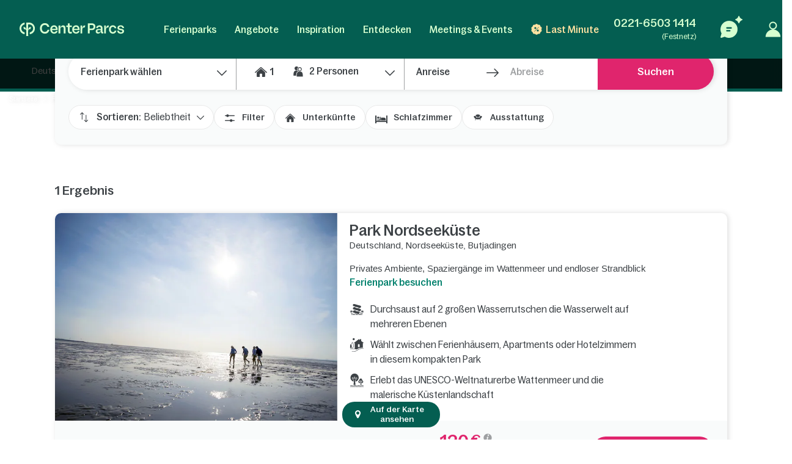

--- FILE ---
content_type: text/html; charset=UTF-8
request_url: https://www.centerparcs.de/de-de/ge_ferienpark-nordseekuste
body_size: 91790
content:
<!DOCTYPE html><html lang="de" class="no-js"><head><meta charset="utf-8"><meta http-equiv="X-UA-Compatible" content="IE=edge,chrome=1"><meta name="viewport" content="width=device-width,initial-scale=1"><meta name="format-detection" content="telephone=no"><link rel="icon" type="image/png" href="https://ssa.centerparcs.com/17.2.0/assets/images/favicon/32-CP.png"><link rel="apple-touch-icon-precomposed" sizes="72x72" href="https://ssa.centerparcs.com/17.2.0/assets/images/favicon/72-CP.png"><link rel="dns-prefetch" href="https://static.centerparcs.com/132.7.0"><link rel="preconnect" href="https://photo.centerparcs.com"><link rel="preload" href="https://static.centerparcs.com/132.7.0/assets/fonts/icons.woff2" as="font" type="font/woff2" crossorigin><link rel="preload" href="https://ssa.centerparcs.com/17.2.0/assets/fonts/Bagoss-Regular.woff2" as="font" type="font/woff2" crossorigin><link rel="preload" href="https://ssa.centerparcs.com/17.2.0/assets/fonts/Bagoss-Medium.woff2" as="font" type="font/woff2" crossorigin><link rel="preload" href="https://ssa.centerparcs.com/17.2.0/assets/fonts/Bagoss-SemiBold.woff2" as="font" type="font/woff2" crossorigin><link rel="canonical" href="https://www.centerparcs.de/de-de/ge_ferienpark-nordseekuste"><title>Ferienpark an der Nordsee - Entdecke Park Nordseeküste</title><meta name="description" content="Entdecke den besten Ferienpark direkt an der deutschen Nordseeküste und erlebe privates Ambiente, Spaziergänge im Wattenmeer und endlosen Strandblick."><meta name="robots" content="index,follow"><meta name="p:domain_verify" content="33e8fdcb5b491e8f0813cc54b81fe4b8"><script type="text/javascript">   let kameleoonStatus = ""; pushKameleoonStatus = (kameleoonTypeEvent, detail) => { const kamInt = window.setInterval(() => { if (window.dataLayer) { window.dataLayer.push({ event: kameleoonTypeEvent, kameleoonStatus: detail }); window.clearInterval(kamInt) } }, 200) }; window.addEventListener("Kameleoon::Started", function (event) { kameleoonStatus = "STARTED"; const newVisitor = event.detail.newVisitorCode; if (newVisitor) { pushKameleoonStatus("kameleoonStatus", kameleoonStatus); } }); window.addEventListener("Kameleoon::Aborted", function (event) { kameleoonStatus = event.detail.reason; pushKameleoonStatus("kameleoonStatus", kameleoonStatus); }); </script><script type="text/javascript">      // Duration in milliseconds to wait while the Kameleoon application file is loaded      var kameleoonLoadingTimeout = 1000;      window.kameleoonQueue = window.kameleoonQueue || [];      window.kameleoonStartLoadTime = new Date().getTime();      if (! document.getElementById("kameleoonLoadingStyleSheet") && ! window.kameleoonDisplayPageTimeOut)      {          var kameleoonS = document.getElementsByTagName("script")[0];          var kameleoonCc = "* { visibility: hidden !important; background-image: none !important; }";          var kameleoonStn = document.createElement("style");          kameleoonStn.type = "text/css";          kameleoonStn.id = "kameleoonLoadingStyleSheet";          if (kameleoonStn.styleSheet)          {              kameleoonStn.styleSheet.cssText = kameleoonCc;          }          else          {              kameleoonStn.appendChild(document.createTextNode(kameleoonCc));          }          kameleoonS.parentNode.insertBefore(kameleoonStn, kameleoonS);          window.kameleoonDisplayPage = function(fromEngine)          {              if (!fromEngine)              {                  window.kameleoonTimeout = true;              }              if (kameleoonStn.parentNode)              {                  kameleoonStn.parentNode.removeChild(kameleoonStn);              }          };          window.kameleoonDisplayPageTimeOut = window.setTimeout(window.kameleoonDisplayPage, kameleoonLoadingTimeout);      }  </script><script type="didomi/javascript" src="//ktw6hrybjc.kameleoon.io/kameleoon.js" async="true" fetchpriority="high"></script><link rel="stylesheet" type="text/css" href="https://static.centerparcs.com/132.7.0/assets/stylesheets/icons.css"><link rel="stylesheet" type="text/css" href="https://ssa.centerparcs.com/17.2.0/assets/stylesheets/common.css"><link rel="stylesheet" type="text/css" href="https://static.centerparcs.com/132.7.0/assets/stylesheets/main.css"><link rel="stylesheet" type="text/css" href="https://static.centerparcs.com/132.7.0/assets/stylesheets/searchEngine.css"><link rel="stylesheet" type="text/css" href="https://static.centerparcs.com/132.7.0/assets/stylesheets/searchFilters.css"><link rel="stylesheet" type="text/css" href="https://static.centerparcs.com/132.7.0/assets/stylesheets/critical/critical-geo.css"><link rel="preload" href="https://static.centerparcs.com/132.7.0/assets/stylesheets/geo.css" as="style" onload="this.onload=null;this.rel='stylesheet'"><link rel="preload" href="https://ic.centerparcs.com/16.0.3/assets/stylesheets/icons.css" as="style" onload="this.rel='stylesheet';this.onload=null"><link href="https://ic.centerparcs.com/16.0.3/assets/stylesheets/connector.css" rel="preload" as="style" onload="this.rel='stylesheet';this.onload=null"><script>var TRACKING_PAGEVIEW = {}; var TRACKING_accomm_view_item_list = []; </script>
<script>(window.BOOMR_mq=window.BOOMR_mq||[]).push(["addVar",{"rua.upush":"false","rua.cpush":"false","rua.upre":"false","rua.cpre":"false","rua.uprl":"false","rua.cprl":"false","rua.cprf":"false","rua.trans":"SJ-899b4140-ab49-4e2c-93ec-12e687daf5a6","rua.cook":"false","rua.ims":"false","rua.ufprl":"false","rua.cfprl":"false","rua.isuxp":"false","rua.texp":"norulematch","rua.ceh":"false","rua.ueh":"false","rua.ieh.st":"0"}]);</script>
                              <script>!function(e){var n="https://s.go-mpulse.net/boomerang/";if("False"=="True")e.BOOMR_config=e.BOOMR_config||{},e.BOOMR_config.PageParams=e.BOOMR_config.PageParams||{},e.BOOMR_config.PageParams.pci=!0,n="https://s2.go-mpulse.net/boomerang/";if(window.BOOMR_API_key="LVMF4-AXDFH-3WAGX-TCDDN-77HUJ",function(){function e(){if(!r){var e=document.createElement("script");e.id="boomr-scr-as",e.src=window.BOOMR.url,e.async=!0,o.appendChild(e),r=!0}}function t(e){r=!0;var n,t,a,i,d=document,O=window;if(window.BOOMR.snippetMethod=e?"if":"i",t=function(e,n){var t=d.createElement("script");t.id=n||"boomr-if-as",t.src=window.BOOMR.url,BOOMR_lstart=(new Date).getTime(),e=e||d.body,e.appendChild(t)},!window.addEventListener&&window.attachEvent&&navigator.userAgent.match(/MSIE [67]\./))return window.BOOMR.snippetMethod="s",void t(o,"boomr-async");a=document.createElement("IFRAME"),a.src="about:blank",a.title="",a.role="presentation",a.loading="eager",i=(a.frameElement||a).style,i.width=0,i.height=0,i.border=0,i.display="none",o.appendChild(a);try{O=a.contentWindow,d=O.document.open()}catch(_){n=document.domain,a.src="javascript:var d=document.open();d.domain='"+n+"';void 0;",O=a.contentWindow,d=O.document.open()}if(n)d._boomrl=function(){this.domain=n,t()},d.write("<bo"+"dy onload='document._boomrl();'>");else if(O._boomrl=function(){t()},O.addEventListener)O.addEventListener("load",O._boomrl,!1);else if(O.attachEvent)O.attachEvent("onload",O._boomrl);d.close()}function a(e){window.BOOMR_onload=e&&e.timeStamp||(new Date).getTime()}if(!window.BOOMR||!window.BOOMR.version&&!window.BOOMR.snippetExecuted){window.BOOMR=window.BOOMR||{},window.BOOMR.snippetStart=(new Date).getTime(),window.BOOMR.snippetExecuted=!0,window.BOOMR.snippetVersion=14,window.BOOMR.url=n+"LVMF4-AXDFH-3WAGX-TCDDN-77HUJ";var i=document.currentScript||document.getElementsByTagName("script")[0],o=i.parentNode,r=!1,d=document.createElement("link");if(d.relList&&"function"==typeof d.relList.supports&&d.relList.supports("preload")&&"as"in d)window.BOOMR.snippetMethod="p",d.href=window.BOOMR.url,d.rel="preload",d.as="script",d.addEventListener("load",e),d.addEventListener("error",function(){t(!0)}),setTimeout(function(){if(!r)t(!0)},3e3),BOOMR_lstart=(new Date).getTime(),o.appendChild(d);else t(!1);if(window.addEventListener)window.addEventListener("load",a,!1);else if(window.attachEvent)window.attachEvent("onload",a)}}(),"".length>0)if(e&&"performance"in e&&e.performance&&"function"==typeof e.performance.setResourceTimingBufferSize)e.performance.setResourceTimingBufferSize();!function(){if(BOOMR=e.BOOMR||{},BOOMR.plugins=BOOMR.plugins||{},!BOOMR.plugins.AK){var n="false"=="true"?1:0,t="",a="aoigvpyxhzpic2lwugla-f-8bd9e0ba7-clientnsv4-s.akamaihd.net",i="false"=="true"?2:1,o={"ak.v":"39","ak.cp":"667821","ak.ai":parseInt("434755",10),"ak.ol":"0","ak.cr":9,"ak.ipv":4,"ak.proto":"h2","ak.rid":"1373631a","ak.r":47358,"ak.a2":n,"ak.m":"a","ak.n":"essl","ak.bpcip":"3.144.106.0","ak.cport":40402,"ak.gh":"23.208.24.240","ak.quicv":"","ak.tlsv":"tls1.3","ak.0rtt":"","ak.0rtt.ed":"","ak.csrc":"-","ak.acc":"","ak.t":"1769382294","ak.ak":"hOBiQwZUYzCg5VSAfCLimQ==j4f4IUkw32pzqZZHCC33fE0ddaI/4qcDMO5yUtZiC7JC7JUsdwiFYNoIRAzEC9EYiYHfOx1jCIUcyvwbGj65pBMWweOtpm9qmp/[base64]/X+0nhFqS9OSHUyvhEpAheHtX5fdB/ajL5dvMl9YQ395QsHB/3ZskTZ6mnID+6EJ3tA2/WJBvQthg6mwLmQUCJ7oP1rYjOrurxdtVbdZ88pZICk=","ak.pv":"139","ak.dpoabenc":"","ak.tf":i};if(""!==t)o["ak.ruds"]=t;var r={i:!1,av:function(n){var t="http.initiator";if(n&&(!n[t]||"spa_hard"===n[t]))o["ak.feo"]=void 0!==e.aFeoApplied?1:0,BOOMR.addVar(o)},rv:function(){var e=["ak.bpcip","ak.cport","ak.cr","ak.csrc","ak.gh","ak.ipv","ak.m","ak.n","ak.ol","ak.proto","ak.quicv","ak.tlsv","ak.0rtt","ak.0rtt.ed","ak.r","ak.acc","ak.t","ak.tf"];BOOMR.removeVar(e)}};BOOMR.plugins.AK={akVars:o,akDNSPreFetchDomain:a,init:function(){if(!r.i){var e=BOOMR.subscribe;e("before_beacon",r.av,null,null),e("onbeacon",r.rv,null,null),r.i=!0}return this},is_complete:function(){return!0}}}}()}(window);</script></head><body class="languageSite-BNG frontFlexBar engineOutside geo region criticals"><a class="skipNav-button u-Visible-desktop js-skipNav" href="#">Direkt zum Hauptinhalt</a><noscript><iframe src="//www.centerparcs.de/metrics-de/ns.html?id=GTM-MT2LZPB" height="0" width="0" style="display:none;visibility:hidden"></iframe></noscript>        <script>var filterHebergementsType = {};</script><div id="mobileCalendar" class="calendarBlock"><button type="button" class="js-pikaClose pika-header-close icon icon-go-back">Anreisedaten</button><div class="flexType-tab"><div class="flexType-tabContainer"><button type="button" class="js-dateFlexType dateFix">Kalender</button><button type="button" class="js-dateFlexType dateFlex">Flexible Periode</button></div></div><div id="mobileCalendar-datePicker" class="fixPeriod"><div class="pika-footer"><div class="pika-footer-dates"><div class="js-pikaArrivalFooter">Anreise</div><i class="icon icon-arrow2"></i><div class="js-pikaDepartureFooter">Abreise</div><a title="wordingResetDateTitle" class="js-pika-reset pika-footer-reset" tabindex="-1"><i class="icon icon-close"></i></a></div><button type="button" class="js-submitCalendar submitSearchEngine button--pinkWhite">Anwenden</button></div></div></div><div class="cp-overlay below-header"></div><div class="cp-overlay above-header"></div><section id="mainContainer" class=""><header id="js-header" class="header"><div class="headerTop"><div class="headerLogo-container"><a href="https://www.centerparcs.de" class="headerLogo headerLogo--cpe js-Tracking--link" data-tracking='{"clickCode":"clickLogo","gaCategory":"Region","gaAction":"Logo","gaLabel":"click","gaValue":1}'><svg  class="headerLogo-img u-Visible-desktop"width="202" height="26" viewBox="0 0 202 26" xmlns="http://www.w3.org/2000/svg" fill="none"><path d="M9.594 18.872c-3.551-.626-6.183-3.83-6.183-7.609 0-3.78 2.632-6.983 6.183-7.609.061-.01.105-.064.105-.127v-3.312c0-.078-.066-.14-.141-.13-2.55.314-4.906 1.558-6.669 3.534-1.862 2.089-2.888 4.803-2.888 7.646 0 2.842 1.026 5.556 2.888 7.645 1.761 1.975 4.114 3.218 6.668 3.534.074.009.141-.053.141-.13v-3.312c0-.063-.045-.117-.105-.127l.001-.003zM18.695.001h-5.46c-.069 0-.125.058-.125.13v12.847c0 .069-.052.127-.119.13h-.011c-.059.004-.114-.039-.128-.099-.729-3.049-1.914-4.298-4.058-4.298h-1.243c-.079 0-.139.076-.123.157l1.011 3.796c.012.06.063.104.123.104h.492c2.865 0 4.056 1.041 4.056 3.841v5.645l-.005.292c-.016.65-.084 2.247-.378 3.288-.024.082.037.165.121.165h3.935c.083 0 .144-.082.121-.165-.27-.954-.349-2.372-.373-3.105l-.01-.612v-5.515c.001-2.796 1.194-3.836 4.056-3.836h.492c.059 0 .111-.044.123-.104l1.011-3.796c.016-.081-.043-.157-.123-.157h-1.243c-2.144 0-3.329 1.248-4.058 4.298-.015.06-.068.103-.127.099h-.011c-.067-.004-.118-.06-.119-.13v-9.304c0-.072.056-.13.125-.13h2.049c4.146 0 7.521 3.462 7.524 7.716 0 2.063-.773 4.003-2.177 5.463-1.105 1.149-2.485 1.889-4.006 2.153-.061.01-.105.064-.105.127v3.31c0 .078.066.14.141.131 2.404-.296 4.658-1.427 6.382-3.219 2.049-2.129 3.177-4.959 3.174-7.968-.003-6.207-4.908-11.257-10.933-11.257l-.001.001zM66.916 5.23c-4.416 0-7.558 3.352-7.558 8.084 0 4.732 3.142 8.143 7.558 8.143 3.448 0 6.049-2.099 6.57-4.932.015-.08-.046-.154-.124-.154h-3.064c-.057 0-.106.041-.121.098-.3 1.138-1.499 2.165-3.26 2.165-2.471 0-3.88-1.64-4.12-4.09-.007-.077.052-.144.126-.144h10.578c.069 0 .125-.058.125-.13v-1.134c0-4.997-3.001-7.908-6.709-7.908l-.001.001zm-3.984 6.791c-.078 0-.137-.073-.124-.153.375-2.207 1.699-3.669 3.995-3.669 1.996 0 3.339 1.521 3.501 3.682.006.076-.053.14-.126.14h-7.246zM180.374 8.198c1.771 0 3.11 1.124 3.407 2.657.012.062.062.105.122.105h3.061c.076 0 .137-.072.125-.152-.513-3.215-3.146-5.581-6.602-5.581-4.444 0-7.558 3.352-7.558 8.084 0 4.732 3.114 8.143 7.558 8.143 3.484 0 6.089-2.336 6.602-5.522.012-.08-.047-.152-.125-.152h-3.06c-.06 0-.111.046-.122.108-.271 1.503-1.584 2.597-3.408 2.597-2.379 0-4.077-2.116-4.077-5.173s1.698-5.115 4.077-5.115zM160.419 16.91v-5.677c0-3.804-1.816-5.884-6.074-5.884-3.701 0-5.792 1.799-6.393 4.619-.015.069.029.14.095.156l2.951.69c.067.015.133-.028.15-.098.396-1.705 1.39-2.573 3.071-2.573 2.067 0 2.849 1.138 2.849 3.121v.91c0 .072-.056.13-.125.13h-4.415c-3.727 0-5.322 1.984-5.322 4.714 0 2.992 1.847 4.291 4.476 4.291 2.63 0 4.212-1.428 4.989-3.799.032-.099.121-.167.221-.167.129 0 .234.107.234.242.004.832.228 3.533 2.969 3.533.464.005.99-.066 1.586-.222.056-.014.095-.067.095-.126l.026-2.197c0-.076-.06-.136-.132-.131-1.024.068-1.244-.37-1.252-1.532h.001zm-3.507-1.678c0 1.918-1.565 3.349-3.914 3.349-1.91 0-2.567-.942-2.567-2.048 0-1.268.97-1.918 2.662-1.918h3.694c.069 0 .125.058.125.13v.487zM139.55 1.478h-7.421c-.07 0-.125.058-.125.13v19.248c0 .072.055.13.125.13h3.318c.069 0 .125-.058.125-.13v-6.176c0-.072.055-.13.125-.13h3.975c4.415 0 6.826-2.796 6.826-6.503 0-4.357-2.286-6.568-6.951-6.568l.003-.001zm-.283 10.014h-3.569c-.069 0-.125-.058-.125-.13v-6.599c0-.072.056-.13.125-.13h3.537c2.787 0 3.758 1.073 3.758 3.447 0 2.373-1.096 3.413-3.727 3.413l.001-.001zM109.33 5.23c-4.4 0-7.53 3.339-7.53 8.054 0 4.716 3.131 8.112 7.53 8.112 3.434 0 6.027-2.09 6.545-4.912.015-.08-.045-.154-.123-.154h-3.052c-.057 0-.107.041-.122.098-.298 1.133-1.493 2.157-3.247 2.157-2.463 0-3.865-1.634-4.105-4.073-.008-.077.052-.144.126-.144h10.537c.069 0 .125-.058.125-.13v-1.129c0-4.979-2.99-7.878-6.684-7.878v-.001zm-3.97 6.765c-.078 0-.137-.073-.123-.153.374-2.2 1.692-3.655 3.98-3.655 1.988 0 3.327 1.516 3.489 3.667.006.076-.053.14-.126.14h-7.218l-.002.001zM100.859 17.871c0-.087-.08-.149-.161-.125-.63.189-1.226.319-1.894.319-1.465 0-2.022-.777-2.022-2.267v-7.008c0-.072.056-.13.125-.13h3.826c.069 0 .125-.058.125-.13v-2.696c0-.072-.056-.13-.125-.13h-3.826c-.069 0-.125-.058-.125-.13v-3.856c0-.072-.056-.13-.125-.13h-3.089c-.069 0-.125.058-.125.13v3.854c0 .072-.056.13-.125.13h-2.891c-.069 0-.125.058-.125.13v2.696c0 .072.056.13.125.13h2.891c.069 0 .125.058.125.13v7.493c0 2.849 1.372 5.05 4.582 5.05 1.201 0 1.921-.131 2.742-.374.055-.015.092-.068.092-.126v-2.963.001zM84.237 5.314c-2.439 0-4.298 1.548-5.132 4.303-.021.071-.083.118-.155.118-.09 0-.162-.076-.162-.168v-3.735c0-.072-.056-.13-.125-.13h-3.099c-.069 0-.125.058-.125.13v15.02c0 .072.056.13.125.13h3.099c.069 0 .125-.058.125-.13v-8.515c0-2.309 1.566-3.87 3.82-3.87 2.035 0 2.818 1.365 2.818 3.219v9.168c0 .072.056.13.125.13h3.099c.069 0 .125-.058.125-.13v-10.078c0-3.317-1.472-5.463-4.54-5.463h.002zM57.536 13.846h-3.332c-.059 0-.11.045-.123.105l-.08.345-.056.192-.011.033c-.67 2.12-2.599 3.456-5.085 3.456-3.573 0-5.883-2.724-5.883-6.94 0-2.016.59-3.691 1.709-4.844 1.042-1.075 2.501-1.643 4.218-1.643h.056c2.381.024 4.24 1.347 4.837 3.404l.072.273c.014.059.063.102.123.102h3.35c.078 0 .136-.072.124-.152l-.058-.329h-.002c-.374-1.949-1.304-3.601-2.711-4.797-1.523-1.295-3.49-1.979-5.687-1.979-2.715 0-5.166 1.005-6.902 2.83-1.737 1.826-2.693 4.403-2.693 7.26 0 6.059 3.965 10.291 9.643 10.291 2.162 0 4.127-.721 5.68-2.085 1.252-1.099 2.157-2.548 2.663-4.237h.004c.108-.314.219-.864.27-1.131.015-.081-.044-.156-.124-.156l-.001.003zM201.997 16.695c0-6.555-9.54-3.263-9.54-6.731 0-1.293 1.076-2.205 2.944-2.205 1.991 0 3.226 1.01 3.361 2.701.005.068.059.121.125.121h2.946c.074 0 .132-.067.126-.143-.286-3.209-2.675-5.208-6.302-5.208-4.048 0-6.511 1.97-6.511 4.88 0 6.379 9.541 3.028 9.541 6.674 0 .499-.194.953-.56 1.313-.213.201-.832.665-2.07.761-.278.015-.535.008-.77-.017-2.831-.207-3.22-2.396-3.273-2.932-.006-.067-.061-.118-.125-.118h-3.022c-.077 0-.135.071-.124.149.023.162.064.427.114.633.158.712.486 1.775 1.135 2.597h.001c.65.85 1.604 1.485 2.809 1.869 0 0 .98.347 2.42.414l.043.001c.859.036 1.879-.03 2.951-.328l.144-.042.12-.035c2.232-.698 3.52-2.248 3.52-4.353h-.003zM166.846 5.703c.07 0 .125.058.125.13v4.289c0 .085.061.155.141.164.08.009.154-.045.173-.126.844-3.578 2.208-4.619 4.302-4.619h1.069c.083 0 .144.082.122.166l-.983 3.659c-.015.057-.065.095-.122.095h-.367c-3.088 0-4.336 1.134-4.336 4.244v7.093c0 .072-.056.13-.125.13h-3.086c-.07 0-.126-.058-.126-.13v-14.964c0-.072.056-.13.126-.13h3.0869999999999997zM121.091 5.703c.07 0 .125.058.125.13v4.289c0 .085.061.155.142.164.079.009.153-.045.172-.126.844-3.578 2.208-4.619 4.302-4.619h1.07c.083 0 .143.082.121.166l-.983 3.659c-.015.057-.064.095-.121.095h-.368c-3.088 0-4.336 1.134-4.336 4.244v7.093c0 .072-.055.13-.125.13h-3.086c-.07 0-.125-.058-.125-.13v-14.964c0-.072.055-.13.125-.13h3.0869999999999997z" fill="#D7FFD0"/></svg><svg  class="headerLogo-img u-Hidden-desktop"width="120" height="106" viewBox="0 0 120 106" xmlns="http://www.w3.org/2000/svg" fill="none"><path d="M38.855 76.435c-14.381-2.536-25.041-15.511-25.041-30.819s10.66-28.283 25.041-30.819c.246-.042.426-.26.426-.515v-13.413c0-.318-.266-.568-.572-.526-10.329 1.27-19.871 6.311-27.012 14.313-7.541 8.461-11.698 19.452-11.698 30.965 0 11.512 4.157 22.504 11.698 30.965 7.13 7.998 16.662 13.032 27.007 14.313.301.036.572-.213.572-.526v-13.412c0-.255-.181-.474-.426-.516l.005-.01zM75.715.005h-22.113c-.281 0-.506.234-.506.526v52.031c0 .281-.211.516-.481.526h-.045c-.241.016-.461-.156-.517-.401-2.953-12.35-7.752-17.406-16.437-17.406h-5.034c-.321 0-.562.307-.496.635l4.097 15.376c.05.245.256.422.496.422h1.991c11.603 0 16.427 4.218 16.427 15.558v22.863l-.02 1.182c-.065 2.635-.341 9.101-1.529 13.319-.095.333.15.666.491.666h15.935c.336 0 .582-.333.491-.666-1.093-3.864-1.414-9.607-1.509-12.575l-.04-2.478v-22.337c.005-11.325 4.834-15.537 16.427-15.537h1.991c.241 0 .451-.177.496-.422l4.097-15.376c.065-.328-.175-.635-.496-.635h-5.034c-8.685 0-13.483 5.056-16.437 17.406-.06.245-.276.416-.516.401h-.045c-.271-.016-.476-.245-.481-.526v-37.681c0-.291.226-.526.507-.526h8.298c16.793 0 30.462 14.022 30.472 31.251 0 8.357-3.129 16.214-8.815 22.123-4.478 4.655-10.064 7.649-16.226 8.721-.246.042-.426.26-.426.516v13.407c0 .318.266.568.572.531 9.738-1.197 18.864-5.779 25.849-13.038 8.298-8.622 12.866-20.082 12.856-32.271-.01-25.138-19.876-45.59-44.281-45.59l-.005.005z" fill="#E9E9E9"/></svg></a></div><button type="button" class="headerButton js-header-close u-Hidden-desktop js-ripple" aria-label="Schließen"><i class="icon icon-close" aria-hidden="true"></i></button></div><div class="headerContent"><ul class="topNav"><li class="topNav-item has-subnav"><a class="topNav-title js-subnav-open" href="/de-de/co_ferienpark-deutschland" data-open="#topNav1" data-tracking='{"clickCode":"clickHeaderMenu","gaCategory":"Region","gaAction":"Header Menu","gaLabel":"Ferienparks","gaValue":1}'>Ferienparks</a><div class="topNav-item-content topNav-item-content--domains" id="topNav1"><button type="button" class="topNav-close headerButton js-subnav-close u-Hidden-desktop js-ripple" aria-label="back"><i class="icon icon-arrow2" aria-hidden="true"></i></button><div class="topNav-title u-Hidden-desktop" aria-hidden="true">Ferienparks</div><div class="topNav-item-wrapper"><div class="headerMap js-header-map"><picture class="headerMap-img"><img class="lazy" data-src="https://static.centerparcs.com/132.7.0/assets/images/domainMap/maps_BNGD.svg" alt="Karte öffnen"><noscript><img src="https://static.centerparcs.com/132.7.0/assets/images/domainMap/maps_BNGD.svg" alt="Karte öffnen"></noscript></picture><button class="buttonContainer headerMap-btn js-open-map js-dialog-open js-Tracking--link" type="button" data-tracking='{&quot;clickCode&quot;:&quot;clickOpenInteractiveMap&quot;,&quot;gaCategory&quot;:&quot;Region&quot;,&quot;gaAction&quot;:&quot;ourDomainButton&quot;,&quot;gaLabel&quot;:&quot;Karte \u00f6ffnen&quot;,&quot;gaValue&quot;:1,&quot;popinName&quot;:&quot;Interactive Gmap&quot;,&quot;popinContainsFormInfos&quot;:true,&quot;formName&quot;:&quot;gmapGeoLocation-form&quot;,&quot;formHasStep&quot;:false}' data-code="gmapFancybox" data-target="#popinGmap" data-onOpen="gmap:initGmap"><span class="button button--greenLight">Karte öffnen </span></button></div><ul class="topNav-list"><li class="topNav-list-item is-collapsible" id="subnav-DE"><a class="topNav-list-title js-sublist-toggle js-Tracking--link" href="https://www.centerparcs.de/de-de/co_ferienpark-deutschland" data-open="#subnav-DE" data-tracking='{"clickCode":"clickHeaderMenu","gaCategory":"Region","gaAction":"Header Menu","gaLabel":"Deutschland","gaValue":1}'>Deutschland</a><ul class="topNav-list-content"><li class="topNav-list-content-item"><a class="topNav-list-link domainNav-BS js-Tracking--link" href="https://www.centerparcs.de/de-de/deutschland/fp_BS_ferienpark-bispinger-heide" data-domain="{&quot;id&quot;:&quot;BS&quot;,&quot;label&quot;:&quot;Bispinger Heide&quot;,&quot;image&quot;:&quot;https:\/\/photos.centerparcs.com\/admin\/fp2\/photos\/43\/500x375\/AAA_137759_43.jpg&quot;,&quot;region&quot;:&quot;L\u00fcneburger Heide&quot;,&quot;country&quot;:&quot;Deutschland&quot;,&quot;tag&quot;:&quot;&quot;,&quot;map&quot;:&quot;https:\/\/static.centerparcs.com\/132.7.0\/assets\/images\/maps\/LR-BS.svg&quot;}" data-tracking='{"clickCode":"clickHeaderMenu","gaCategory":"Region","gaAction":"Header Menu","gaLabel":"Bispinger Heide","gaValue":1}'>Bispinger Heide<div class="topNav-list-link-desc" aria-hidden="true">Lüneburger Heide</div></a></li><li class="topNav-list-content-item"><a class="topNav-list-link domainNav-AG js-Tracking--link" href="https://www.centerparcs.de/de-de/deutschland/fp_AG_ferienpark-park-allgaeu" data-domain="{&quot;id&quot;:&quot;AG&quot;,&quot;label&quot;:&quot;Park Allg\u00e4u&quot;,&quot;image&quot;:&quot;https:\/\/photos.centerparcs.com\/admin\/fp2\/photos\/43\/500x375\/AAA_153573_43.jpg&quot;,&quot;region&quot;:&quot;S\u00fcddeutschland&quot;,&quot;country&quot;:&quot;Deutschland&quot;,&quot;tag&quot;:&quot;&quot;,&quot;map&quot;:&quot;https:\/\/static.centerparcs.com\/132.7.0\/assets\/images\/maps\/LR-AG.svg&quot;}" data-tracking='{"clickCode":"clickHeaderMenu","gaCategory":"Region","gaAction":"Header Menu","gaLabel":"Park Allg\u00e4u","gaValue":1}'>Park Allgäu<div class="topNav-list-link-desc" aria-hidden="true">Süddeutschland</div></a></li><li class="topNav-list-content-item"><a class="topNav-list-link domainNav-BT js-Tracking--link" href="https://www.centerparcs.de/de-de/deutschland/fp_BT_ferienpark-park-bostalsee" data-domain="{&quot;id&quot;:&quot;BT&quot;,&quot;label&quot;:&quot;Park Bostalsee&quot;,&quot;image&quot;:&quot;https:\/\/photos.centerparcs.com\/admin\/fp2\/photos\/43\/500x375\/AAA_138233_43.jpg&quot;,&quot;region&quot;:&quot;Saarland&quot;,&quot;country&quot;:&quot;Deutschland&quot;,&quot;tag&quot;:&quot;&quot;,&quot;map&quot;:&quot;https:\/\/static.centerparcs.com\/132.7.0\/assets\/images\/maps\/LR-BT.svg&quot;}" data-tracking='{"clickCode":"clickHeaderMenu","gaCategory":"Region","gaAction":"Header Menu","gaLabel":"Park Bostalsee","gaValue":1}'>Park Bostalsee<div class="topNav-list-link-desc" aria-hidden="true">Saarland</div></a></li><li class="topNav-list-content-item"><a class="topNav-list-link domainNav-SL js-Tracking--link" href="https://www.centerparcs.de/de-de/deutschland/fp_SL_ferienpark-park-hochsauerland" data-domain="{&quot;id&quot;:&quot;SL&quot;,&quot;label&quot;:&quot;Park Hochsauerland&quot;,&quot;image&quot;:&quot;https:\/\/photos.centerparcs.com\/admin\/fp2\/photos\/43\/500x375\/AAA_165942_43.jpg&quot;,&quot;region&quot;:&quot;Nordrhein-Westfalen&quot;,&quot;country&quot;:&quot;Deutschland&quot;,&quot;tag&quot;:&quot;&quot;,&quot;map&quot;:&quot;https:\/\/static.centerparcs.com\/132.7.0\/assets\/images\/maps\/LR-SL.svg&quot;}" data-tracking='{"clickCode":"clickHeaderMenu","gaCategory":"Region","gaAction":"Header Menu","gaLabel":"Park Hochsauerland","gaValue":1}'>Park Hochsauerland<div class="topNav-list-link-desc" aria-hidden="true">Nordrhein-Westfalen</div></a></li><li class="topNav-list-content-item"><a class="topNav-list-link domainNav-BK js-Tracking--link" href="https://www.centerparcs.de/de-de/deutschland/fp_BK_ferienpark-park-nordseekueste" data-domain="{&quot;id&quot;:&quot;BK&quot;,&quot;label&quot;:&quot;Park Nordseek\u00fcste&quot;,&quot;image&quot;:&quot;https:\/\/photos.centerparcs.com\/admin\/fp2\/photos\/43\/500x375\/AAA_161778_43.jpg&quot;,&quot;region&quot;:&quot;Nordseek\u00fcste&quot;,&quot;country&quot;:&quot;Deutschland&quot;,&quot;tag&quot;:&quot;&quot;,&quot;map&quot;:&quot;https:\/\/static.centerparcs.com\/132.7.0\/assets\/images\/maps\/LR-BK.svg&quot;}" data-tracking='{"clickCode":"clickHeaderMenu","gaCategory":"Region","gaAction":"Header Menu","gaLabel":"Park Nordseek\u00fcste","gaValue":1}'>Park Nordseeküste<div class="topNav-list-link-desc" aria-hidden="true">Nordseeküste</div></a></li><li class="topNav-list-content-item"><a class="topNav-list-link domainNav-HE js-Tracking--link" href="https://www.centerparcs.de/de-de/deutschland/fp_HE_ferienpark-park-eifel" data-domain="{&quot;id&quot;:&quot;HE&quot;,&quot;label&quot;:&quot;Park Eifel&quot;,&quot;image&quot;:&quot;https:\/\/photos.centerparcs.com\/admin\/fp2\/photos\/43\/500x375\/AAA_161266_43.jpg&quot;,&quot;region&quot;:&quot;Rheinland-Pfalz&quot;,&quot;country&quot;:&quot;Deutschland&quot;,&quot;tag&quot;:&quot;&quot;,&quot;map&quot;:&quot;https:\/\/static.centerparcs.com\/132.7.0\/assets\/images\/maps\/LR-HE.svg&quot;}" data-tracking='{"clickCode":"clickHeaderMenu","gaCategory":"Region","gaAction":"Header Menu","gaLabel":"Park Eifel","gaValue":1}'>Park Eifel<div class="topNav-list-link-desc" aria-hidden="true">Rheinland-Pfalz</div></a></li><li class="topNav-list-content-item u-Hidden-desktop"><a class="topNav-list-link js-Tracking--link" href="https://www.centerparcs.de/de-de/co_ferienpark-deutschland" title="Deutschland:Alle Ferienparks" data-tracking='{"clickCode":"clickHeaderMenu","gaCategory":"Region","gaAction":"Header Menu","gaLabel":"Alle Ferienparks Deutschland","gaValue":1}'>Alle Ferienparks</a></li></ul></li><li class="topNav-list-item is-collapsible topNav-list-item--2" id="subnav-DK"><a class="topNav-list-title js-sublist-toggle js-Tracking--link" href="https://www.centerparcs.de/de-de/co_ferienpark-danemark" data-open="#subnav-DK" data-tracking='{"clickCode":"clickHeaderMenu","gaCategory":"Region","gaAction":"Header Menu","gaLabel":"D\u00e4nemark","gaValue":1}'>Dänemark</a><ul class="topNav-list-content"><li class="topNav-list-content-item"><a class="topNav-list-link domainNav-NO js-Tracking--link" href="https://www.centerparcs.de/de-de/danemark/fp_NO_ferienpark-nordborg-resort" data-domain="{&quot;id&quot;:&quot;NO&quot;,&quot;label&quot;:&quot;Nordborg Resort&quot;,&quot;image&quot;:&quot;https:\/\/photos.centerparcs.com\/admin\/fp2\/photos\/43\/500x375\/AAA_181143_43.jpg&quot;,&quot;region&quot;:&quot;S\u00fcdd\u00e4nemark&quot;,&quot;country&quot;:&quot;D\u00e4nemark&quot;,&quot;tag&quot;:&quot;Neu&quot;,&quot;map&quot;:&quot;https:\/\/static.centerparcs.com\/132.7.0\/assets\/images\/maps\/LR-NO.svg&quot;}" data-tracking='{"clickCode":"clickHeaderMenu","gaCategory":"Region","gaAction":"Header Menu","gaLabel":"Nordborg Resort","gaValue":1}'>Nordborg Resort<span class="productLabel" aria-hidden="true">Neu</span><div class="topNav-list-link-desc" aria-hidden="true">Süddänemark</div></a></li><li class="topNav-list-content-item u-Hidden-desktop"><a class="topNav-list-link js-Tracking--link" href="https://www.centerparcs.de/de-de/co_ferienpark-danemark" title="Dänemark:Alle Ferienparks" data-tracking='{"clickCode":"clickHeaderMenu","gaCategory":"Region","gaAction":"Header Menu","gaLabel":"Alle Ferienparks D\u00e4nemark","gaValue":1}'>Alle Ferienparks</a></li></ul></li><li class="topNav-list-item is-collapsible" id="subnav-NL"><a class="topNav-list-title js-sublist-toggle js-Tracking--link" href="https://www.centerparcs.de/de-de/co_ferienpark-niederlande" data-open="#subnav-NL" data-tracking='{"clickCode":"clickHeaderMenu","gaCategory":"Region","gaAction":"Header Menu","gaLabel":"Niederlande","gaValue":1}'>Niederlande</a><ul class="topNav-list-content"><li class="topNav-list-content-item"><a class="topNav-list-link domainNav-HB js-Tracking--link" href="https://www.centerparcs.de/de-de/niederlande/fp_HB_ferienpark-het-heijderbos" data-domain="{&quot;id&quot;:&quot;HB&quot;,&quot;label&quot;:&quot;Het Heijderbos&quot;,&quot;image&quot;:&quot;https:\/\/photos.centerparcs.com\/admin\/fp2\/photos\/43\/500x375\/AAA_107004_43.jpg&quot;,&quot;region&quot;:&quot;Limburg Niederlande&quot;,&quot;country&quot;:&quot;Niederlande&quot;,&quot;tag&quot;:&quot;&quot;,&quot;map&quot;:&quot;https:\/\/static.centerparcs.com\/132.7.0\/assets\/images\/maps\/LR-HB.svg&quot;}" data-tracking='{"clickCode":"clickHeaderMenu","gaCategory":"Region","gaAction":"Header Menu","gaLabel":"Het Heijderbos","gaValue":1}'>Het Heijderbos<div class="topNav-list-link-desc" aria-hidden="true">Limburg Niederlande</div></a></li><li class="topNav-list-content-item"><a class="topNav-list-link domainNav-EH js-Tracking--link" href="https://www.centerparcs.de/de-de/niederlande/fp_EH_ferienpark-de-eemhof" data-domain="{&quot;id&quot;:&quot;EH&quot;,&quot;label&quot;:&quot;De Eemhof&quot;,&quot;image&quot;:&quot;https:\/\/photos.centerparcs.com\/admin\/fp2\/photos\/43\/500x375\/AAA_154878_43.jpg&quot;,&quot;region&quot;:&quot;Flevoland&quot;,&quot;country&quot;:&quot;Niederlande&quot;,&quot;tag&quot;:&quot;&quot;,&quot;map&quot;:&quot;https:\/\/static.centerparcs.com\/132.7.0\/assets\/images\/maps\/LR-EH.svg&quot;}" data-tracking='{"clickCode":"clickHeaderMenu","gaCategory":"Region","gaAction":"Header Menu","gaLabel":"De Eemhof","gaValue":1}'>De Eemhof<div class="topNav-list-link-desc" aria-hidden="true">Flevoland</div></a></li><li class="topNav-list-content-item"><a class="topNav-list-link domainNav-PZ js-Tracking--link" href="https://www.centerparcs.de/de-de/niederlande/fp_PZ_ferienpark-port-zelande" data-domain="{&quot;id&quot;:&quot;PZ&quot;,&quot;label&quot;:&quot;Port Z\u00e9lande&quot;,&quot;image&quot;:&quot;https:\/\/photos.centerparcs.com\/admin\/fp2\/photos\/43\/500x375\/AAA_165962_43.jpg&quot;,&quot;region&quot;:&quot;S\u00fcd-Holland&quot;,&quot;country&quot;:&quot;Niederlande&quot;,&quot;tag&quot;:&quot;&quot;,&quot;map&quot;:&quot;https:\/\/static.centerparcs.com\/132.7.0\/assets\/images\/maps\/LR-PZ.svg&quot;}" data-tracking='{"clickCode":"clickHeaderMenu","gaCategory":"Region","gaAction":"Header Menu","gaLabel":"Port Z\u00e9lande","gaValue":1}'>Port Zélande<div class="topNav-list-link-desc" aria-hidden="true">Süd-Holland</div></a></li><li class="topNav-list-content-item"><a class="topNav-list-link domainNav-ZV js-Tracking--link" href="https://www.centerparcs.de/de-de/niederlande/fp_ZV_ferienpark-park-zandvoort" data-domain="{&quot;id&quot;:&quot;ZV&quot;,&quot;label&quot;:&quot;Park Zandvoort&quot;,&quot;image&quot;:&quot;https:\/\/photos.centerparcs.com\/admin\/fp2\/photos\/43\/500x375\/AAA_154680_43.jpg&quot;,&quot;region&quot;:&quot;Nord-Holland&quot;,&quot;country&quot;:&quot;Niederlande&quot;,&quot;tag&quot;:&quot;&quot;,&quot;map&quot;:&quot;https:\/\/static.centerparcs.com\/132.7.0\/assets\/images\/maps\/LR-ZV.svg&quot;}" data-tracking='{"clickCode":"clickHeaderMenu","gaCategory":"Region","gaAction":"Header Menu","gaLabel":"Park Zandvoort","gaValue":1}'>Park Zandvoort<div class="topNav-list-link-desc" aria-hidden="true">Nord-Holland</div></a></li><li class="topNav-list-content-item"><a class="topNav-list-link domainNav-MD js-Tracking--link" href="https://www.centerparcs.de/de-de/niederlande/fp_MD_ferienpark-het-meerdal" data-domain="{&quot;id&quot;:&quot;MD&quot;,&quot;label&quot;:&quot;Het Meerdal&quot;,&quot;image&quot;:&quot;https:\/\/photos.centerparcs.com\/admin\/fp2\/photos\/43\/500x375\/AAA_153543_43.jpg&quot;,&quot;region&quot;:&quot;Limburg Niederlande&quot;,&quot;country&quot;:&quot;Niederlande&quot;,&quot;tag&quot;:&quot;&quot;,&quot;map&quot;:&quot;https:\/\/static.centerparcs.com\/132.7.0\/assets\/images\/maps\/LR-MD.svg&quot;}" data-tracking='{"clickCode":"clickHeaderMenu","gaCategory":"Region","gaAction":"Header Menu","gaLabel":"Het Meerdal","gaValue":1}'>Het Meerdal<div class="topNav-list-link-desc" aria-hidden="true">Limburg Niederlande</div></a></li><li class="topNav-list-content-item"><a class="topNav-list-link domainNav-HH js-Tracking--link" href="https://www.centerparcs.de/de-de/niederlande/fp_HH_ferienpark-de-huttenheugte" data-domain="{&quot;id&quot;:&quot;HH&quot;,&quot;label&quot;:&quot;De Huttenheugte&quot;,&quot;image&quot;:&quot;https:\/\/photos.centerparcs.com\/admin\/fp2\/photos\/43\/500x375\/AAA_155007_43.jpg&quot;,&quot;region&quot;:&quot;Drente&quot;,&quot;country&quot;:&quot;Niederlande&quot;,&quot;tag&quot;:&quot;&quot;,&quot;map&quot;:&quot;https:\/\/static.centerparcs.com\/132.7.0\/assets\/images\/maps\/LR-HH.svg&quot;}" data-tracking='{"clickCode":"clickHeaderMenu","gaCategory":"Region","gaAction":"Header Menu","gaLabel":"De Huttenheugte","gaValue":1}'>De Huttenheugte<div class="topNav-list-link-desc" aria-hidden="true">Drente</div></a></li><li class="topNav-list-content-item"><a class="topNav-list-link domainNav-KV js-Tracking--link" href="https://www.centerparcs.de/de-de/niederlande/fp_KV_ferienpark-de-kempervennen" data-domain="{&quot;id&quot;:&quot;KV&quot;,&quot;label&quot;:&quot;De Kempervennen&quot;,&quot;image&quot;:&quot;&quot;,&quot;region&quot;:&quot;Nord-Brabant&quot;,&quot;country&quot;:&quot;Niederlande&quot;,&quot;tag&quot;:&quot;&quot;,&quot;map&quot;:&quot;https:\/\/static.centerparcs.com\/132.7.0\/assets\/images\/maps\/LR-KV.svg&quot;}" data-tracking='{"clickCode":"clickHeaderMenu","gaCategory":"Region","gaAction":"Header Menu","gaLabel":"De Kempervennen","gaValue":1}'>De Kempervennen<div class="topNav-list-link-desc" aria-hidden="true">Nord-Brabant</div></a></li><li class="topNav-list-content-item"><a class="topNav-list-link domainNav-LH js-Tracking--link" href="https://www.centerparcs.de/de-de/niederlande/fp_LH_ferienpark-limburgse-peel" data-domain="{&quot;id&quot;:&quot;LH&quot;,&quot;label&quot;:&quot;Limburgse Peel&quot;,&quot;image&quot;:&quot;https:\/\/photos.centerparcs.com\/admin\/fp2\/photos\/43\/500x375\/AAA_132388_43.jpg&quot;,&quot;region&quot;:&quot;Limburg Niederlande&quot;,&quot;country&quot;:&quot;Niederlande&quot;,&quot;tag&quot;:&quot;&quot;,&quot;map&quot;:&quot;https:\/\/static.centerparcs.com\/132.7.0\/assets\/images\/maps\/LR-LH.svg&quot;}" data-tracking='{"clickCode":"clickHeaderMenu","gaCategory":"Region","gaAction":"Header Menu","gaLabel":"Limburgse Peel","gaValue":1}'>Limburgse Peel<div class="topNav-list-link-desc" aria-hidden="true">Limburg Niederlande</div></a></li><li class="topNav-list-content-item"><a class="topNav-list-link domainNav-SR js-Tracking--link" href="https://www.centerparcs.de/de-de/niederlande/fp_SR_ferienpark-parc-sandur" data-domain="{&quot;id&quot;:&quot;SR&quot;,&quot;label&quot;:&quot;Parc Sandur&quot;,&quot;image&quot;:&quot;https:\/\/photos.centerparcs.com\/admin\/fp2\/photos\/43\/500x375\/AAA_169921_43.jpg&quot;,&quot;region&quot;:&quot;Drente&quot;,&quot;country&quot;:&quot;Niederlande&quot;,&quot;tag&quot;:&quot;&quot;,&quot;map&quot;:&quot;https:\/\/static.centerparcs.com\/132.7.0\/assets\/images\/maps\/LR-SR.svg&quot;}" data-tracking='{"clickCode":"clickHeaderMenu","gaCategory":"Region","gaAction":"Header Menu","gaLabel":"Parc Sandur","gaValue":1}'>Parc Sandur<div class="topNav-list-link-desc" aria-hidden="true">Drente</div></a></li><li class="topNav-list-content-item u-Hidden-desktop"><a class="topNav-list-link js-Tracking--link" href="https://www.centerparcs.de/de-de/co_ferienpark-niederlande" title="Niederlande:Alle Ferienparks" data-tracking='{"clickCode":"clickHeaderMenu","gaCategory":"Region","gaAction":"Header Menu","gaLabel":"Alle Ferienparks Niederlande","gaValue":1}'>Alle Ferienparks</a></li></ul></li><li class="topNav-list-item is-collapsible" id="subnav-BE"><a class="topNav-list-title js-sublist-toggle js-Tracking--link" href="https://www.centerparcs.de/de-de/co_ferienpark-belgien" data-open="#subnav-BE" data-tracking='{"clickCode":"clickHeaderMenu","gaCategory":"Region","gaAction":"Header Menu","gaLabel":"Belgien","gaValue":1}'>Belgien</a><ul class="topNav-list-content"><li class="topNav-list-content-item"><a class="topNav-list-link domainNav-TH js-Tracking--link" href="https://www.centerparcs.de/de-de/belgien/fp_TH_ferienpark-terhills-resort" data-domain="{&quot;id&quot;:&quot;TH&quot;,&quot;label&quot;:&quot;Terhills Resort&quot;,&quot;image&quot;:&quot;https:\/\/photos.centerparcs.com\/admin\/fp2\/photos\/43\/500x375\/AAA_139868_43.jpg&quot;,&quot;region&quot;:&quot;Limburg&quot;,&quot;country&quot;:&quot;Belgien&quot;,&quot;tag&quot;:&quot;&quot;,&quot;map&quot;:&quot;https:\/\/static.centerparcs.com\/132.7.0\/assets\/images\/maps\/LR-TH.svg&quot;}" data-tracking='{"clickCode":"clickHeaderMenu","gaCategory":"Region","gaAction":"Header Menu","gaLabel":"Terhills Resort","gaValue":1}'>Terhills Resort<div class="topNav-list-link-desc" aria-hidden="true">Limburg</div></a></li><li class="topNav-list-content-item"><a class="topNav-list-link domainNav-VM js-Tracking--link" href="https://www.centerparcs.de/de-de/belgien/fp_VM_ferienpark-de-vossemeren" data-domain="{&quot;id&quot;:&quot;VM&quot;,&quot;label&quot;:&quot;De Vossemeren&quot;,&quot;image&quot;:&quot;https:\/\/photos.centerparcs.com\/admin\/fp2\/photos\/43\/500x375\/AAA_154907_43.jpg&quot;,&quot;region&quot;:&quot;Limburg&quot;,&quot;country&quot;:&quot;Belgien&quot;,&quot;tag&quot;:&quot;&quot;,&quot;map&quot;:&quot;https:\/\/static.centerparcs.com\/132.7.0\/assets\/images\/maps\/LR-VM.svg&quot;}" data-tracking='{"clickCode":"clickHeaderMenu","gaCategory":"Region","gaAction":"Header Menu","gaLabel":"De Vossemeren","gaValue":1}'>De Vossemeren<div class="topNav-list-link-desc" aria-hidden="true">Limburg</div></a></li><li class="topNav-list-content-item"><a class="topNav-list-link domainNav-EP js-Tracking--link" href="https://www.centerparcs.de/de-de/belgien/fp_EP_ferienpark-erperheide" data-domain="{&quot;id&quot;:&quot;EP&quot;,&quot;label&quot;:&quot;Erperheide&quot;,&quot;image&quot;:&quot;https:\/\/photos.centerparcs.com\/admin\/fp2\/photos\/43\/500x375\/AAA_154641_43.jpg&quot;,&quot;region&quot;:&quot;Limburg&quot;,&quot;country&quot;:&quot;Belgien&quot;,&quot;tag&quot;:&quot;&quot;,&quot;map&quot;:&quot;https:\/\/static.centerparcs.com\/132.7.0\/assets\/images\/maps\/LR-EP.svg&quot;}" data-tracking='{"clickCode":"clickHeaderMenu","gaCategory":"Region","gaAction":"Header Menu","gaLabel":"Erperheide","gaValue":1}'>Erperheide<div class="topNav-list-link-desc" aria-hidden="true">Limburg</div></a></li><li class="topNav-list-content-item"><a class="topNav-list-link domainNav-AR js-Tracking--link" href="https://www.centerparcs.de/de-de/belgien/fp_AR_ferienpark-les-ardennes" data-domain="{&quot;id&quot;:&quot;AR&quot;,&quot;label&quot;:&quot;Les Ardennes&quot;,&quot;image&quot;:&quot;https:\/\/photos.centerparcs.com\/admin\/fp2\/photos\/43\/500x375\/AAA_114977_43.jpg&quot;,&quot;region&quot;:&quot;Wallonien&quot;,&quot;country&quot;:&quot;Belgien&quot;,&quot;tag&quot;:&quot;&quot;,&quot;map&quot;:&quot;https:\/\/static.centerparcs.com\/132.7.0\/assets\/images\/maps\/LR-AR.svg&quot;}" data-tracking='{"clickCode":"clickHeaderMenu","gaCategory":"Region","gaAction":"Header Menu","gaLabel":"Les Ardennes","gaValue":1}'>Les Ardennes<div class="topNav-list-link-desc" aria-hidden="true">Wallonien</div></a></li><li class="topNav-list-content-item"><a class="topNav-list-link domainNav-HA js-Tracking--link" href="https://www.centerparcs.de/de-de/belgien/fp_HA_ferienpark-park-de-haan" data-domain="{&quot;id&quot;:&quot;HA&quot;,&quot;label&quot;:&quot;Park De Haan&quot;,&quot;image&quot;:&quot;https:\/\/photos.centerparcs.com\/admin\/fp2\/photos\/43\/500x375\/AAA_132373_43.jpg&quot;,&quot;region&quot;:&quot;West-Flandern&quot;,&quot;country&quot;:&quot;Belgien&quot;,&quot;tag&quot;:&quot;&quot;,&quot;map&quot;:&quot;https:\/\/static.centerparcs.com\/132.7.0\/assets\/images\/maps\/LR-HA.svg&quot;}" data-tracking='{"clickCode":"clickHeaderMenu","gaCategory":"Region","gaAction":"Header Menu","gaLabel":"Park De Haan","gaValue":1}'>Park De Haan<div class="topNav-list-link-desc" aria-hidden="true">West-Flandern</div></a></li><li class="topNav-list-content-item u-Hidden-desktop"><a class="topNav-list-link js-Tracking--link" href="https://www.centerparcs.de/de-de/co_ferienpark-belgien" title="Belgien:Alle Ferienparks" data-tracking='{"clickCode":"clickHeaderMenu","gaCategory":"Region","gaAction":"Header Menu","gaLabel":"Alle Ferienparks Belgien","gaValue":1}'>Alle Ferienparks</a></li></ul></li><li class="topNav-list-item is-collapsible" id="subnav-FR"><a class="topNav-list-title js-sublist-toggle js-Tracking--link" href="https://www.centerparcs.de/de-de/co_ferienpark-frankreich" data-open="#subnav-FR" data-tracking='{"clickCode":"clickHeaderMenu","gaCategory":"Region","gaAction":"Header Menu","gaLabel":"Frankreich","gaValue":1}'>Frankreich</a><ul class="topNav-list-content"><li class="topNav-list-content-item"><a class="topNav-list-link domainNav-LG js-Tracking--link" href="https://www.centerparcs.de/de-de/frankreich/fp_LG_ferienpark-les-landes-de-gascogne" data-domain="{&quot;id&quot;:&quot;LG&quot;,&quot;label&quot;:&quot;Les Landes de Gascogne&quot;,&quot;image&quot;:&quot;https:\/\/photos.centerparcs.com\/admin\/fp2\/photos\/43\/500x375\/AAA_148912_43.jpg&quot;,&quot;region&quot;:&quot;Neu-Aquitanien&quot;,&quot;country&quot;:&quot;Frankreich&quot;,&quot;tag&quot;:&quot;&quot;,&quot;map&quot;:&quot;https:\/\/static.centerparcs.com\/132.7.0\/assets\/images\/maps\/LR-LG.svg&quot;}" data-tracking='{"clickCode":"clickHeaderMenu","gaCategory":"Region","gaAction":"Header Menu","gaLabel":"Les Landes de Gascogne","gaValue":1}'>Les Landes de Gascogne<div class="topNav-list-link-desc" aria-hidden="true">Neu-Aquitanien</div></a></li><li class="topNav-list-content-item"><a class="topNav-list-link domainNav-TF js-Tracking--link" href="https://www.centerparcs.de/de-de/frankreich/fp_TF_ferienpark-les-trois-forets" data-domain="{&quot;id&quot;:&quot;TF&quot;,&quot;label&quot;:&quot;Les Trois For\u00eats&quot;,&quot;image&quot;:&quot;https:\/\/photos.centerparcs.com\/admin\/fp2\/photos\/43\/500x375\/AAA_172496_43.jpg&quot;,&quot;region&quot;:&quot;Moselle Lorraine&quot;,&quot;country&quot;:&quot;Frankreich&quot;,&quot;tag&quot;:&quot;&quot;,&quot;map&quot;:&quot;https:\/\/static.centerparcs.com\/132.7.0\/assets\/images\/maps\/LR-TF.svg&quot;}" data-tracking='{"clickCode":"clickHeaderMenu","gaCategory":"Region","gaAction":"Header Menu","gaLabel":"Les Trois For\u00eats","gaValue":1}'>Les Trois Forêts<div class="topNav-list-link-desc" aria-hidden="true">Moselle Lorraine</div></a></li><li class="topNav-list-content-item"><a class="topNav-list-link domainNav-LA js-Tracking--link" href="https://www.centerparcs.de/de-de/frankreich/fp_LA_ferienpark-le-lac-d-ailette" data-domain="{&quot;id&quot;:&quot;LA&quot;,&quot;label&quot;:&quot;Le Lac d&#039;Ailette&quot;,&quot;image&quot;:&quot;https:\/\/photos.centerparcs.com\/admin\/fp2\/photos\/43\/500x375\/AAA_106998_43.jpg&quot;,&quot;region&quot;:&quot;Nord-Picardie&quot;,&quot;country&quot;:&quot;Frankreich&quot;,&quot;tag&quot;:&quot;&quot;,&quot;map&quot;:&quot;https:\/\/static.centerparcs.com\/132.7.0\/assets\/images\/maps\/LR-LA.svg&quot;}" data-tracking='{"clickCode":"clickHeaderMenu","gaCategory":"Region","gaAction":"Header Menu","gaLabel":"Le Lac d&#039;Ailette","gaValue":1}'>Le Lac d&#039;Ailette<div class="topNav-list-link-desc" aria-hidden="true">Nord-Picardie</div></a></li><li class="topNav-list-content-item"><a class="topNav-list-link domainNav-VN js-Tracking--link" href="https://www.centerparcs.de/de-de/frankreich/fp_VN_ferienpark-villages-nature-paris" data-domain="{&quot;id&quot;:&quot;VN&quot;,&quot;label&quot;:&quot;Villages Nature Paris&quot;,&quot;image&quot;:&quot;https:\/\/photos.centerparcs.com\/admin\/fp2\/photos\/43\/500x375\/AAA_108278_43.jpg&quot;,&quot;region&quot;:&quot;Paris - Ile De France&quot;,&quot;country&quot;:&quot;Frankreich&quot;,&quot;tag&quot;:&quot;&quot;,&quot;map&quot;:&quot;https:\/\/static.centerparcs.com\/132.7.0\/assets\/images\/maps\/LR-VN.svg&quot;}" data-tracking='{"clickCode":"clickHeaderMenu","gaCategory":"Region","gaAction":"Header Menu","gaLabel":"Villages Nature Paris","gaValue":1}'>Villages Nature Paris<div class="topNav-list-link-desc" aria-hidden="true">Paris - Ile De France</div></a></li><li class="topNav-list-content-item"><a class="topNav-list-link domainNav-BF js-Tracking--link" href="https://www.centerparcs.de/de-de/frankreich/fp_BF_ferienpark-les-bois-francs" data-domain="{&quot;id&quot;:&quot;BF&quot;,&quot;label&quot;:&quot;Les Bois-Francs&quot;,&quot;image&quot;:&quot;https:\/\/photos.centerparcs.com\/admin\/fp2\/photos\/43\/500x375\/AAA_160168_43.jpg&quot;,&quot;region&quot;:&quot;Normandie&quot;,&quot;country&quot;:&quot;Frankreich&quot;,&quot;tag&quot;:&quot;&quot;,&quot;map&quot;:&quot;https:\/\/static.centerparcs.com\/132.7.0\/assets\/images\/maps\/LR-BF.svg&quot;}" data-tracking='{"clickCode":"clickHeaderMenu","gaCategory":"Region","gaAction":"Header Menu","gaLabel":"Les Bois-Francs","gaValue":1}'>Les Bois-Francs<div class="topNav-list-link-desc" aria-hidden="true">Normandie</div></a></li><li class="topNav-list-content-item"><a class="topNav-list-link domainNav-CH js-Tracking--link" href="https://www.centerparcs.de/de-de/frankreich/fp_CH_ferienpark-les-hauts-de-bruyeres" data-domain="{&quot;id&quot;:&quot;CH&quot;,&quot;label&quot;:&quot;Les Hauts de Bruy\u00e8res&quot;,&quot;image&quot;:&quot;https:\/\/photos.centerparcs.com\/admin\/fp2\/photos\/43\/500x375\/AAA_135839_43.jpg&quot;,&quot;region&quot;:&quot;Sologne&quot;,&quot;country&quot;:&quot;Frankreich&quot;,&quot;tag&quot;:&quot;Erneuert&quot;,&quot;map&quot;:&quot;https:\/\/static.centerparcs.com\/132.7.0\/assets\/images\/maps\/LR-CH.svg&quot;}" data-tracking='{"clickCode":"clickHeaderMenu","gaCategory":"Region","gaAction":"Header Menu","gaLabel":"Les Hauts de Bruy\u00e8res","gaValue":1}'>Les Hauts de Bruyères<span class="productLabel" aria-hidden="true">Erneuert</span><div class="topNav-list-link-desc" aria-hidden="true">Sologne</div></a></li><li class="topNav-list-content-item"><a class="topNav-list-link domainNav-BD js-Tracking--link" href="https://www.centerparcs.de/de-de/frankreich/fp_BD_ferienpark-le-bois-aux-daims" data-domain="{&quot;id&quot;:&quot;BD&quot;,&quot;label&quot;:&quot;Le Bois aux Daims&quot;,&quot;image&quot;:&quot;&quot;,&quot;region&quot;:&quot;La Vienne&quot;,&quot;country&quot;:&quot;Frankreich&quot;,&quot;tag&quot;:&quot;&quot;,&quot;map&quot;:&quot;https:\/\/static.centerparcs.com\/132.7.0\/assets\/images\/maps\/LR-BD.svg&quot;}" data-tracking='{"clickCode":"clickHeaderMenu","gaCategory":"Region","gaAction":"Header Menu","gaLabel":"Le Bois aux Daims","gaValue":1}'>Le Bois aux Daims<div class="topNav-list-link-desc" aria-hidden="true">La Vienne</div></a></li><li class="topNav-list-content-item u-Hidden-desktop"><a class="topNav-list-link js-Tracking--link" href="https://www.centerparcs.de/de-de/co_ferienpark-frankreich" title="Frankreich:Alle Ferienparks" data-tracking='{"clickCode":"clickHeaderMenu","gaCategory":"Region","gaAction":"Header Menu","gaLabel":"Alle Ferienparks Frankreich","gaValue":1}'>Alle Ferienparks</a></li></ul></li></ul></div></div></li><li class="topNav-item has-subnav"><a class="topNav-title js-subnav-open" href="/de-de/alle-angebote_ms" data-open="#topNav2" data-tracking='{"clickCode":"clickHeaderMenu","gaCategory":"Region","gaAction":"Header Menu","gaLabel":"Angebote","gaValue":1}'>Angebote</a><div class="topNav-item-content topNav-item-content--offers" id="topNav2"><button type="button" class="topNav-close headerButton js-subnav-close u-Hidden-desktop js-ripple" aria-label="back"><i class="icon icon-arrow2" aria-hidden="true"></i></button><div class="topNav-title u-Hidden-desktop" aria-hidden="true">Angebote</div><div class="topNav-item-wrapper"><div class="headerPush"><a href="https://www.centerparcs.de/de-de/fruehja-angebot_sck" class="headerPush-item headerPush-item--pink"><div class="headerPush-item-title">Früh-JA!-Angebot<div class="headerPush-item-subtitle">Urlaub ab 229 € mit Anreisen bis Ende Juni</div></div><picture class="headerPush-item-img"><img class="lazy" data-src="https://photo.centerparcs.com/0.New-BI-2023/Visuals/400x400-header/400x400_BK161764.jpg" alt="Früh-JA!-Angebot"><div class="cp-spinner"><i></i></div><noscript><img src="https://photo.centerparcs.com/0.New-BI-2023/Visuals/400x400-header/400x400_BK161764.jpg" alt="Früh-JA!-Angebot"></noscript></picture></a><a href="https://www.centerparcs.de/de-de/fruehbucherrabatt_sck" class="headerPush-item"><div class="headerPush-item-title">Frühbucher-Rabatt<div class="headerPush-item-subtitle">20 % Rabatt + Frühbuchervorteile</div></div><picture class="headerPush-item-img"><img class="lazy" data-src="https://photo.centerparcs.com/0.New-BI-2023/Visuals/400x400-header/400x400_HE161132.jpg" alt="Frühbucher-Rabatt"><div class="cp-spinner"><i></i></div><noscript><img src="https://photo.centerparcs.com/0.New-BI-2023/Visuals/400x400-header/400x400_HE161132.jpg" alt="Frühbucher-Rabatt"></noscript></picture></a><a href="https://www.centerparcs.de/de-de/sommer_sck" class="headerPush-item"><div class="headerPush-item-title">Sommer<div class="headerPush-item-subtitle">mit vielen Frühbuchervorteilen</div></div><picture class="headerPush-item-img"><img class="lazy" data-src="https://photo.centerparcs.com/0.New-BI-2023/Visuals/400x400-header/400x400_AG172369.jpg" alt="Sommer"><div class="cp-spinner"><i></i></div><noscript><img src="https://photo.centerparcs.com/0.New-BI-2023/Visuals/400x400-header/400x400_AG172369.jpg" alt="Sommer"></noscript></picture></a><a href="https://www.centerparcs.de/de-de/last-minute_sck" class="headerPush-item"><div class="headerPush-item-title">Last Minute-Angebote<div class="headerPush-item-subtitle">Kurzfristige Top-Rabatte</div></div><picture class="headerPush-item-img"><img class="lazy" data-src="https://photo.centerparcs.com/0.New-BI-2023/Visuals/400x400-header/400x400EH096625.jpg" alt="Last Minute-Angebote"><div class="cp-spinner"><i></i></div><noscript><img src="https://photo.centerparcs.com/0.New-BI-2023/Visuals/400x400-header/400x400EH096625.jpg" alt="Last Minute-Angebote"></noscript></picture></a></div><ul class="topNav-list"><li class="topNav-list-item"><a class="topNav-list-title js-Tracking--link" href="https://www.centerparcs.de/de-de/newsletter_ms" data-tracking='{"clickCode":"clickHeaderMenu","gaCategory":"Region","gaAction":"Header Menu","gaLabel":"Willkommensangebot","gaValue":1}'><svg  class="topNav-list-icon"xmlns="http://www.w3.org/2000/svg" xml:space="preserve" id="Calque_2" x="0" y="0" style="enable-background:new 0 0 60 60" version="1.1" viewBox="0 0 60 60"><path d="M57.5 37.2c-.9-1.4-3.5-1.7-6.8-.3l-9.5 4.3c.2.2.2.6.2.6 0 2.3-2.1 4.2-4.7 4.2H24.8c-.4 0-.7-.3-.7-.7 0-.4.3-.7.7-.7h11.7c1.8 0 3.3-1.2 3.3-2.8 0-2.3-2.1-4.2-4.8-4.2h-7.4c-.5 0-4.5-.2-6.7-.7-6-1.4-9.1.8-9.9 1.4-.5.4-8.6 7.9-8.6 7.9-.1.1-.2.3-.2.5s.1.4.2.5l6.3 10.3c.3.3.8.2 1-.1 2.4-2.7 4-3.6 4.9-3.7.9-.1 17.8-.2 20-.8 2.2-.6 17.8-9.7 19.6-10.7 2.1-1 4.2-3.4 3.3-5zM15.1 20.1c-.5 1.5 0 3.1 1.3 4l1.8 1.3c.3.2.4.4.5.8l.7 2.1c.5 1.5 1.9 2.5 3.4 2.5H25c.3 0 .6.1.9.3l1.8 1.3c.6.5 1.4.7 2.1.7.8 0 1.5-.2 2.1-.7l1.8-1.3c.3-.2.6-.3.9-.3h2.2c1.6 0 3-1 3.4-2.5l.7-2.1c.1-.3.3-.6.5-.8l1.8-1.3c1.3-.9 1.8-2.5 1.3-4l-.7-2.1c-.1-.3-.1-.6 0-.9l.7-2.1c.5-1.5 0-3.1-1.3-4l-1.8-1.3c-.3-.2-.4-.4-.5-.8l-.7-2.1c-.5-1.5-1.9-2.5-3.4-2.5h-2.2c-.3 0-.6-.1-.9-.3l-1.8-1.3c-1.3-.9-3-.9-4.2 0L25.9 4c-.3.2-.6.3-.9.3h-2.2c-1.6 0-3 1-3.4 2.5l-.7 2.1c-.1.3-.3.6-.5.8L16.4 11c-1.3.9-1.8 2.5-1.3 4l.7 2.1c.1.3.1.6 0 .9l-.7 2.1zm18.2 3.8c-1.6 0-2.8-1.3-2.8-2.8 0-1.6 1.3-2.8 2.8-2.8 1.6 0 2.8 1.3 2.8 2.8 0 1.5-1.2 2.8-2.8 2.8zm-7.1-12.7c1.6 0 2.8 1.3 2.8 2.8 0 1.6-1.3 2.8-2.8 2.8-1.6 0-2.8-1.3-2.8-2.8 0-1.6 1.3-2.8 2.8-2.8zm-2.9 12.2L35.7 11c.2-.2.4-.2.6 0 .2.2.2.4 0 .6L23.9 24c-.1.1-.2.1-.3.1-.1 0-.2 0-.3-.1-.2-.2-.2-.4 0-.6z" class="st0"/></svg>Willkommensangebot<span class="topNav-list-link-desc">25 € Extra-Rabatt</span></a></li><li class="topNav-list-item"><a class="topNav-list-title js-Tracking--link" href="https://www.centerparcs.de/de-de/empfehlung_ms?situation=webnav" data-tracking='{"clickCode":"clickHeaderMenu","gaCategory":"Region","gaAction":"Header Menu","gaLabel":"Weiterempfehlen","gaValue":1}'><svg  class="topNav-list-icon"xmlns="http://www.w3.org/2000/svg" xml:space="preserve" id="Calque_2" x="0" y="0" style="enable-background:new 0 0 60 60" version="1.1" viewBox="0 0 60 60"><circle cx="19.2" cy="11.7" r="5.8" transform="rotate(-13.286 19.16 11.667)"/><path d="M22.5 54.1zM15.8 54.1z"/><circle cx="40.8" cy="11.7" r="5.8" transform="rotate(-13.286 40.822 11.668)"/><path d="M44.1 54.1zM37.5 54.1z"/><circle cx="30" cy="25.9" r="4.3"/><path d="M36.3 46c.4-.6-2-11.5-2-11.5l5.8-5.8c.7-.7.7-1.9 0-2.7-.7-.7-1.9-.7-2.7 0L33 30.4c-1.7 1.7-4.4 1.7-6.1 0L22.5 26c-.7-.7-1.9-.8-2.7-.1-.8.7-.8 2 0 2.7l5.8 5.9s-2.4 10.9-2 11.5c.4.8 2 .6 2 .6v5.7c0 1.1.9 1.9 1.9 1.9 1 0 1.9-.9 1.9-1.9v-5.7h1v5.7c0 1.1.9 1.9 2 1.9 1 0 1.9-.9 1.9-1.9v-5.7c0-.1 1.5.1 2-.6z"/><path d="M24.3 47.8s-1.8 0-2.1-1c-.4-1 2.1-11.9 2.1-11.9L19 29.6c-.6-.6-.9-1.4-.9-2.3 0-.9.4-1.7 1-2.3.6-.6 1.4-.9 2.2-.9.8 0 1.7.3 2.3.9l.9.9v-.1c0-2.2 1.3-4.1 3.2-5.1l-1-1c-1-1-2.3-1.5-3.7-1.5h-7.4c-1.4 0-2.7.6-3.7 1.5L6.6 25c-1 1-1 2.7 0 3.6 1 1.1 2.6 1 3.6 0l3.3-3.2v26.1c0 1.4 1.1 2.5 2.5 2.5s2.5-1.1 2.5-2.5V38.1c0-.4.4-.8.8-.8s.8.3.8.8v13.5c0 1.4 1.1 2.5 2.5 2.5.8 0 1.5-.4 2-1-.1-.3-.1-.6-.1-1v-4.3zM53.5 25.1l-5.3-5.3c-1-1-2.3-1.5-3.7-1.5h-7.4c-1.4 0-2.7.6-3.7 1.5l-1 1c1.9.9 3.2 2.8 3.2 5.1v.1l1-1c.6-.6 1.4-.9 2.2-.9.8 0 1.6.3 2.2.9 1.2 1.2 1.2 3.3 0 4.5l-5.3 5.3s2.6 10.9 2 11.9c-.6 1-2.2 1-2.2 1v4.5c0 .3 0 .6-.1.8.5.6 1.2 1 2 1 1.4 0 2.5-1.1 2.5-2.5V42h1.6v9.6c0 1.4 1.1 2.5 2.5 2.5s2.5-1.1 2.5-2.5V42h3.1l-3.1-16.5 3.2 3.2c1 1 2.6 1 3.6 0 1.2-.9 1.2-2.6.2-3.6z"/></svg>Weiterempfehlen<span class="topNav-list-link-desc">Empfiehl uns weiter und erhalte tolle Belohnungen</span></a></li><li class="topNav-list-item"><a class="topNav-list-title js-Tracking--link" href="https://www.centerparcs.de/de-de/flexibel-buchen_sck" data-tracking='{"clickCode":"clickHeaderMenu","gaCategory":"Region","gaAction":"Header Menu","gaLabel":"Gratis umbuchen","gaValue":1}'><svg  class="topNav-list-icon"xmlns="http://www.w3.org/2000/svg" id="Calque_1" version="1.1" viewBox="0 0 485 484"><!-- Generator: Adobe Illustrator 29.8.2, SVG Export Plug-In . SVG Version: 2.1.1 Build 3)  --><defs></defs><path class="st0" d="M323.22,313.21c.9,1.88.9,4.66.9,4.66,0,17.81-11.93,30.86-31.62,30.86h-89.05c-2.71,0-5.49-1.69-5.63-4.42-.11-2.13,1.75-3.85,3.88-3.85h90.8c14.05,0,23.35-11.39,23.35-22.59,0-17.81-14.93-25.86-34.62-25.86h-56.21c-3.76,0-33.74-1.88-50.65-5.64-45.01-11.27-68.46,5.64-75,10.3-3.76,2.78-64.7,53.97-64.7,53.97-.9.9-1.88,2.78-1.88,3.76,0,1.88.9,2.78,1.88,3.76l47.79,77.78c1.88,2.78,5.64,1.88,7.51-.9,17.81-19.69,29.98-27.2,36.52-28.11,6.54-.9,134.97-.9,151.87-6.54,16.91-4.66,134.06-73.12,148.12-80.63,14.02-7.5,30.89-22.26,24.39-34.42-.03-.05-.06-.1-.09-.15-6.42-9.98-25.28-12.91-49.64-2.61-.87.37-77.93,30.65-77.93,30.65Z"/><g><path class="st0" d="M457.41,135.9h-20.91s17.23,42.58,17.23,42.58c2.48,6.17.38,13.09-4.51,17.6h18.43s0-50.4,0-50.4c0-5.34-4.51-9.85-10.23-9.85h0v.08Z"/><path class="st0" d="M356.82,233.66h101.04c5.34,0,9.85-4.51,9.85-9.85v-5.72s-72,0-72,0l-38.89,15.57Z"/><path class="st0" d="M444.22,176.04l-2.48-6.54-10.23-25.43-22.94-56.49c-2.48-6.17-9.4-9.03-15.57-6.54l-159.47,64.83c-6.17,2.48-9.03,9.4-6.54,15.57l22.94,56.49,10.23,25.43,2.48,6.54c2.48,6.17,9.78,9.95,15.95,7.47l159.47-64.38c6.17-2.86,8.65-10.78,6.17-16.87v-.08ZM305.14,171.74l-12.71,5.34-2.48-5.72,12.71-5.34,2.48,5.72ZM301.45,163.17l-12.71,5.34-2.03-5.34,12.71-5.34,2.03,5.34ZM256.02,170.91c-1.2-3.31.38-7,3.69-8.2l7-2.86,2.86,7-13.09,5.34-.38-1.2h-.08s0-.08,0-.08ZM257.6,174.97l12.71-5.34,2.03,5.34-12.71,5.34-2.03-5.34ZM262.94,188.52l-2.03-5.34,12.71-5.34,2.03,5.34-12.71,5.34ZM273.17,195.89c-3.31,1.2-7-.38-8.2-3.69l-.38-1.2,12.71-5.34,2.86,7.37-7,2.86ZM282.64,191.83l-13.54-32.8,20.46-8.2c3.31-1.2,7,.38,8.2,3.69l.38,1.2-15.57,6.54,10.68,25.43-10.68,4.06h.08v.08ZM303.11,183.17l-7,3.31-2.86-6.54,12.71-5.34.38,1.2c1.65,2.86,0,5.72-3.31,7.37h.08Z"/></g><g><path class="st0" d="M110.21,97.62c7.21,0,11.62-6.04,11.62-13.62v-21.88c0-7.21-4.04-13.62-11.62-13.62s-12.62,6.04-12.62,13.62v22.24c.37,7.21,5.4,13.25,12.62,13.25h0Z"/><path class="st0" d="M159.45,97.62c7.21,0,11.62-6.04,11.62-13.62v-21.88c0-7.21-4.04-13.62-11.62-13.62s-12.62,6.04-12.62,13.62v22.24c.37,7.21,5.4,13.25,12.62,13.25h0Z"/><path class="st0" d="M61.34,97.8c7.21,0,12.62-6.07,12.62-13.7v-22.07c-.37-7.26-5.4-13.33-12.62-13.33s-11.62,6.07-11.62,13.7v22.44c0,6.89,4.04,12.89,11.62,12.89h0v.07Z"/><path class="st0" d="M181.9,72.95h-3.24v14.06c0,10.45-8.39,17.84-18.84,17.84s-20.84-7.39-20.84-17.84v-14.06h-9.19v14.06c0,10.45-8.39,17.84-18.84,17.84s-20.84-7.39-20.84-17.84v-14.06h-8.19v14.06c0,10.45-9.39,17.84-19.84,17.84s-20.84-7.39-20.84-17.84v-14.06h-1.61c-6.84,0-11.25,2.8-15.66,7.21s-7.21,10.82-7.21,17.66v135.44c0,6.84,2.8,13.25,7.21,17.66,4.42,4.42,10.82,7.21,17.66,7.21h136c6.84,0,13.25-2.8,17.66-7.21,4.42-4.42,7.21-10.82,7.21-17.66V97.82c0-8.28-2.96-13.74-7.02-17.66-3.73-3.61-7.61-7.21-13.59-7.21ZM56.11,207.19c-9.2,0-16.85-7.58-16.85-16.85s7.58-16.85,16.85-16.85,16.85,7.58,16.85,16.85c.37,9.2-7.21,16.85-16.85,16.85ZM110.21,207.19c-9.2,0-16.85-7.58-16.85-16.85s7.58-16.85,16.85-16.85,16.85,7.58,16.85,16.85c.37,9.2-7.21,16.85-16.85,16.85ZM164.67,207.19c-9.2,0-16.85-7.58-16.85-16.85s7.58-16.85,16.85-16.85,16.85,7.58,16.85,16.85-7.58,16.85-16.85,16.85ZM191.32,121.64H28.47c-1.62,0-2.8-2.18-2.8-3.8s1.18-3.8,2.8-3.8h162.85c1.62,0,2.8,2.18,2.8,3.8s-1.18,3.8-2.8,3.8Z"/></g></svg>Gratis umbuchen<span class="topNav-list-link-desc">bis 21 Tage vor Anreise</span></a></li><li class="topNav-list-item"><a class="topNav-list-title js-Tracking--link" href="https://www.centerparcs.de/de-de/digitaler_geschenkgutschein_ms" target="_blank" data-tracking='{"clickCode":"clickHeaderMenu","gaCategory":"Region","gaAction":"Header Menu","gaLabel":"Geschenkgutschein","gaValue":1}'><svg  class="topNav-list-icon"xmlns="http://www.w3.org/2000/svg" xml:space="preserve" id="Calque_2_00000087406121218364392670000000328028333054065818_" x="0" y="0" style="enable-background:new 0 0 60 60" version="1.1" viewBox="0 0 60 60"><path d="M22.1 12.5h15.7c.8-.5 1.5-1.1 2.3-1.8C42.9 7.9 44 4.4 42.5 3c-1.5-1.5-4.9-.4-7.7 2.4-1.1 1.1-2 2.4-2.5 3.5-.6-.7-1.4-1.1-2.4-1.1s-1.8.5-2.4 1.1C27 7.7 26.2 6.5 25 5.4c-2.8-2.8-6.2-3.9-7.7-2.4s-.4 4.9 2.4 7.7c.9.8 1.4 1.2 2.4 1.8zM49.9 13.9H30.8v15.2c1.7-1.4 3.9-2.4 6-1.7 1.5.5 2.5 1.5 3.1 2.8H52V15.9c-.1-1.1-1-2-2.1-2zM39.9 34.9c-1.7 4.2-5.4 7.6-8.9 10.3-.1.1-.2.1-.2.1v12.4h19.1c1.1 0 2-.9 2-2V31.6H40.3c.2 1.1.1 2.2-.4 3.3zM23.2 39.9c-1.9-2.2-4.2-5.3-3.6-8.3H8.1v24.1c0 1.1.9 2 2 2h19.3V45.4c-.1 0-.2 0-.3-.1-2.2-1.6-4.1-3.4-5.9-5.4zM20.5 29.6c1-1.3 2.2-2.2 3.9-2.4 1.2-.1 2.5.3 3.5.9.5.3 1 .6 1.4 1V13.9H10.1c-1.1 0-2 .9-2 2v14.3h12.1c0-.1.2-.4.3-.6z" class="st0"/></svg>Geschenkgutschein<span class="topNav-list-link-desc">Urlaub &amp; Freude verschenken</span></a></li><li class="topNav-list-item topNav-list-item--more"><a class="buttonContainer js-buttonLoader" href="/de-de/alle-angebote_ms"><span class="button button--greenLight">Alle aktuellen Angebote</span></a></li></ul></div></div></li><li class="topNav-item has-subnav"><a class="topNav-title js-subnav-open" href="#topNav3" data-open="#topNav3" data-tracking='{"clickCode":"clickHeaderMenu","gaCategory":"Region","gaAction":"Header Menu","gaLabel":"Inspiration","gaValue":1}'>Inspiration</a><div class="topNav-item-content topNav-item-content--discover" id="topNav3"><button type="button" class="topNav-close headerButton js-subnav-close u-Hidden-desktop js-ripple" aria-label="back"><i class="icon icon-arrow2" aria-hidden="true"></i></button><div class="topNav-title u-Hidden-desktop" aria-hidden="true">Inspiration</div><div class="topNav-item-wrapper"><div class="headerPush"><a href="https://www.centerparcs.de/de-de/waehle-deinen-traumurlaub_ms" class="headerPush-item"><div class="headerPush-item-title">Wonach suchst du?<div class="headerPush-item-subtitle">Ein Traumurlaub wartet auf dich: Lass dich von uns inspirieren!</div></div><picture class="headerPush-item-img"><img class="lazy" data-src="https://photo.centerparcs.com/0.New-BI-2023/Visuals/400x400-header/4_activites.jpg" alt="Wonach suchst du?"><div class="cp-spinner"><i></i></div><noscript><img src="https://photo.centerparcs.com/0.New-BI-2023/Visuals/400x400-header/4_activites.jpg" alt="Wonach suchst du?"></noscript></picture></a><a href="https://www.centerparcs.de/de-de/winter-wonders_sck" class="headerPush-item"><div class="headerPush-item-title">Winterurlaub<div class="headerPush-item-subtitle">Spüre die Wärme des Winters</div></div><picture class="headerPush-item-img"><img class="lazy" data-src="https://photo.centerparcs.com/0.New-BI-2023/Visuals/400x400-header/400x400_winter2.jpg" alt="Winterurlaub"><div class="cp-spinner"><i></i></div><noscript><img src="https://photo.centerparcs.com/0.New-BI-2023/Visuals/400x400-header/400x400_winter2.jpg" alt="Winterurlaub"></noscript></picture></a></div><ul class="topNav-list"><li class="topNav-list-item"><a class="topNav-list-title js-Tracking--link" href="https://www.centerparcs.de/de-de/waehle-deinen-traumurlaub_ms" data-tracking='{"clickCode":"clickHeaderMenu","gaCategory":"Region","gaAction":"Header Menu","gaLabel":"Wonach suchst du?","gaValue":1}'>Wonach suchst du?</a><ul class="topNav-list-content"><li class="topNav-list-content-item"><a class="topNav-list-link js-Tracking--link" href="https://www.centerparcs.de/de-de/urlaub-fruehling_sck" data-tracking='{"clickCode":"clickHeaderMenu","gaCategory":"Region","gaAction":"Header Menu","gaLabel":"Fr\u00fchlingsurlaub","gaValue":1}'>Frühlingsurlaub</a></li><li class="topNav-list-content-item"><a class="topNav-list-link js-Tracking--link" href="https://www.centerparcs.de/de-de/summer-vibes_sck" data-tracking='{"clickCode":"clickHeaderMenu","gaCategory":"Region","gaAction":"Header Menu","gaLabel":"Sommerurlaub","gaValue":1}'>Sommerurlaub</a></li><li class="topNav-list-content-item"><a class="topNav-list-link js-Tracking--link" href="https://www.centerparcs.de/de-de/autumn-colours_sck" data-tracking='{"clickCode":"clickHeaderMenu","gaCategory":"Region","gaAction":"Header Menu","gaLabel":"Herbsturlaub","gaValue":1}'>Herbsturlaub</a></li><li class="topNav-list-content-item"><a class="topNav-list-link js-Tracking--link" href="https://www.centerparcs.de/de-de/winter-wonders_sck" data-tracking='{"clickCode":"clickHeaderMenu","gaCategory":"Region","gaAction":"Header Menu","gaLabel":"Winterurlaub","gaValue":1}'>Winterurlaub</a></li><li class="topNav-list-content-item"><a class="topNav-list-link js-Tracking--link" href="https://www.centerparcs.de/de-de/familienurlaub-bei-center-parcs_sck" data-tracking='{"clickCode":"clickHeaderMenu","gaCategory":"Region","gaAction":"Header Menu","gaLabel":"Ich m\u00f6chte Verbundenheit","gaValue":1}'>Ich möchte Verbundenheit</a></li><li class="topNav-list-content-item"><a class="topNav-list-link js-Tracking--link" href="https://www.centerparcs.de/de-de/aktivurlaub_sck" data-tracking='{"clickCode":"clickHeaderMenu","gaCategory":"Region","gaAction":"Header Menu","gaLabel":"Ich will ultimativen Spa\u00df","gaValue":1}'>Ich will ultimativen Spaß</a></li><li class="topNav-list-content-item"><a class="topNav-list-link js-Tracking--link" href="https://www.centerparcs.de/de-de/auszeit_sck" data-tracking='{"clickCode":"clickHeaderMenu","gaCategory":"Region","gaAction":"Header Menu","gaLabel":"Ich m\u00f6chte einen erholsamen Urlaub","gaValue":1}'>Ich möchte einen erholsamen Urlaub</a></li></ul></li><li class="topNav-list-item"><a class="topNav-list-title js-Tracking--link" href="https://www.centerparcs.de/de-de/urlaub-fuer-jedes-alter_ms" data-tracking='{"clickCode":"clickHeaderMenu","gaCategory":"Region","gaAction":"Header Menu","gaLabel":"Urlaub f\u00fcr jedes Alter","gaValue":1}'>Urlaub für jedes Alter</a><ul class="topNav-list-content"><li class="topNav-list-content-item"><a class="topNav-list-link js-Tracking--link" href="https://www.centerparcs.de/de-de/der-erste-urlaub-mit-baby_sck" data-tracking='{"clickCode":"clickHeaderMenu","gaCategory":"Region","gaAction":"Header Menu","gaLabel":"Urlaub mit Baby","gaValue":1}'>Urlaub mit Baby</a></li><li class="topNav-list-content-item"><a class="topNav-list-link js-Tracking--link" href="https://www.centerparcs.de/de-de/urlaub-mit-kleinkind_sck" data-tracking='{"clickCode":"clickHeaderMenu","gaCategory":"Region","gaAction":"Header Menu","gaLabel":"Urlaub mit Kleinkind","gaValue":1}'>Urlaub mit Kleinkind</a></li><li class="topNav-list-content-item"><a class="topNav-list-link js-Tracking--link" href="https://www.centerparcs.de/de-de/urlaub-zu-zweit_sck" data-tracking='{"clickCode":"clickHeaderMenu","gaCategory":"Region","gaAction":"Header Menu","gaLabel":"Urlaub zu zweit","gaValue":1}'>Urlaub zu zweit</a></li><li class="topNav-list-content-item"><a class="topNav-list-link js-Tracking--link" href="https://www.centerparcs.de/de-de/urlaub-mit-jugendlichen_sck" data-tracking='{"clickCode":"clickHeaderMenu","gaCategory":"Region","gaAction":"Header Menu","gaLabel":"Urlaub mit Jugendlichen","gaValue":1}'>Urlaub mit Jugendlichen</a></li><li class="topNav-list-content-item"><a class="topNav-list-link js-Tracking--link" href="https://www.centerparcs.de/de-de/urlaub-hund_sck" data-tracking='{"clickCode":"clickHeaderMenu","gaCategory":"Region","gaAction":"Header Menu","gaLabel":"Urlaub mit Hund","gaValue":1}'>Urlaub mit Hund</a></li><li class="topNav-list-content-item"><a class="topNav-list-link js-Tracking--link" href="https://www.centerparcs.de/de-de/urlaub-mit-freunden_sck" data-tracking='{"clickCode":"clickHeaderMenu","gaCategory":"Region","gaAction":"Header Menu","gaLabel":"Urlaub mit Freunden","gaValue":1}'>Urlaub mit Freunden</a></li><li class="topNav-list-content-item"><a class="topNav-list-link js-Tracking--link" href="https://www.centerparcs.de/de-de/urlaub-mit-der-familie_sck" data-tracking='{"clickCode":"clickHeaderMenu","gaCategory":"Region","gaAction":"Header Menu","gaLabel":"Urlaub mit der ganzen Familie","gaValue":1}'>Urlaub mit der ganzen Familie</a></li></ul></li></ul></div></div></li><li class="topNav-item has-subnav"><a class="topNav-title js-subnav-open" href="https://www.centerparcs.de/de-de/article_ms" data-open="#topNav4" data-tracking='{"clickCode":"clickHeaderMenu","gaCategory":"Region","gaAction":"Header Menu","gaLabel":"Entdecken","gaValue":1}'>Entdecken</a><div class="topNav-item-content topNav-item-content--discover" id="topNav4"><button type="button" class="topNav-close headerButton js-subnav-close u-Hidden-desktop js-ripple" aria-label="back"><i class="icon icon-arrow2" aria-hidden="true"></i></button><div class="topNav-title u-Hidden-desktop" aria-hidden="true">Entdecken</div><div class="topNav-item-wrapper"><div class="headerPush"><a href="https://www.centerparcs.de/de-de/der-erste-center-parcs-urlaub_sck" class="headerPush-item"><div class="headerPush-item-title">Neu bei Center Parcs? Starte hier!<div class="headerPush-item-subtitle">Erfahre alles was du wissen musst...</div></div><picture class="headerPush-item-img"><img class="lazy" data-src="https://photo.centerparcs.com/0.New-BI-2023/Visuals/400x400-header/400x400_welcome_DE.jpg" alt="Neu bei Center Parcs? Starte hier!"><div class="cp-spinner"><i></i></div><noscript><img src="https://photo.centerparcs.com/0.New-BI-2023/Visuals/400x400-header/400x400_welcome_DE.jpg" alt="Neu bei Center Parcs? Starte hier!"></noscript></picture></a><a href="https://www.centerparcs.de/de-de/center-parcs-friends-treueprogramm_ms" class="headerPush-item"><div class="headerPush-item-title">NEUES Treueprogramm Friends<div class="headerPush-item-subtitle">Entdecke heute… und noch mehr morgen!​</div></div><picture class="headerPush-item-img"><img class="lazy" data-src="https://photo.centerparcs.com/0.New-BI-2023/Visuals/400x400-header/400x400_loyaltymenu.jpg" alt="NEUES Treueprogramm Friends"><div class="cp-spinner"><i></i></div><noscript><img src="https://photo.centerparcs.com/0.New-BI-2023/Visuals/400x400-header/400x400_loyaltymenu.jpg" alt="NEUES Treueprogramm Friends"></noscript></picture></a></div><ul class="topNav-list"><li class="topNav-list-item"><div class="topNav-list-title">Wer sind wir?</div><ul class="topNav-list-content"><li class="topNav-list-content-item"><a class="topNav-list-link js-Tracking--link" href="https://www.centerparcs.de/de-de/unsere-identitaet_ms" data-tracking='{"clickCode":"clickHeaderMenu","gaCategory":"Region","gaAction":"Header Menu","gaLabel":"Unsere Identit\u00e4t","gaValue":1}'>Unsere Identität</a></li><li class="topNav-list-content-item"><a class="topNav-list-link js-Tracking--link" href="https://www.centerparcs.de/de-de/folge-deiner-natur_sck" data-tracking='{"clickCode":"clickHeaderMenu","gaCategory":"Region","gaAction":"Header Menu","gaLabel":"Unsere Vision: Folge deiner Natur","gaValue":1}'>Unsere Vision: Folge deiner Natur</a></li><li class="topNav-list-content-item"><a class="topNav-list-link js-Tracking--link" href="https://www.centerparcs.de/de-de/unsere-geschichte_ms" data-tracking='{"clickCode":"clickHeaderMenu","gaCategory":"Region","gaAction":"Header Menu","gaLabel":"Unsere Geschichte","gaValue":1}'>Unsere Geschichte</a></li><li class="topNav-list-content-item"><a class="topNav-list-link js-Tracking--link" href="https://www.centerparcs.de/de-de/neu-bei-center-parcs_sck" data-tracking='{"clickCode":"clickHeaderMenu","gaCategory":"Region","gaAction":"Header Menu","gaLabel":"Was gibt es Neues?","gaValue":1}'>Was gibt es Neues?</a></li><li class="topNav-list-content-item"><a class="topNav-list-link js-Tracking--link" href="/de-de/immer-inklusive_sck" data-tracking='{"clickCode":"clickHeaderMenu","gaCategory":"Region","gaAction":"Header Menu","gaLabel":"Immer inklusive","gaValue":1}'>Immer inklusive</a></li><li class="topNav-list-content-item"><a class="topNav-list-link js-Tracking--link" href="https://www.centerparcs.de/de-de/natur_sck" data-tracking='{"clickCode":"clickHeaderMenu","gaCategory":"Region","gaAction":"Header Menu","gaLabel":"Ein Center Parcs-Natururlaub","gaValue":1}'>Ein Center Parcs-Natururlaub</a></li><li class="topNav-list-content-item"><a class="topNav-list-link js-Tracking--link" href="https://www.centerparcs.de/de-de/nachhaltigkeit_ms" data-tracking='{"clickCode":"clickHeaderMenu","gaCategory":"Region","gaAction":"Header Menu","gaLabel":"Unsere Taten f\u00fcr Mensch und Natur","gaValue":1}'>Unsere Taten für Mensch und Natur</a></li><li class="topNav-list-content-item"><a class="topNav-list-link js-Tracking--link" href="https://www.centerparcs.de/de-de/unsere-regionen_sck" data-tracking='{"clickCode":"clickHeaderMenu","gaCategory":"Region","gaAction":"Header Menu","gaLabel":"Unsere Regionen","gaValue":1}'>Unsere Regionen</a></li><li class="topNav-list-content-item"><a class="topNav-list-link js-Tracking--link" href="https://www.centerparcs.de/de-de/der-erste-center-parcs-urlaub_sck" data-tracking='{"clickCode":"clickHeaderMenu","gaCategory":"Region","gaAction":"Header Menu","gaLabel":"Neu bei Center Parcs? Starte hier!","gaValue":1}'>Neu bei Center Parcs? Starte hier!</a></li></ul></li><li class="topNav-list-item"><div class="topNav-list-title">Unser Erlebnis</div><ul class="topNav-list-content"><li class="topNav-list-content-item"><a class="topNav-list-link js-Tracking--link" href="/de-de/dc_ferienhaus" data-tracking='{"clickCode":"clickHeaderMenu","gaCategory":"Region","gaAction":"Header Menu","gaLabel":"Unterk\u00fcnfte","gaValue":1}'>Unterkünfte</a></li><li class="topNav-list-content-item"><a class="topNav-list-link js-Tracking--link" href="https://www.centerparcs.de/de-de/behindertengerechtes-ferienhaus_sck?facet[HOUSINGSPEC][]=PMR" data-tracking='{"clickCode":"clickHeaderMenu","gaCategory":"Region","gaAction":"Header Menu","gaLabel":"Barrierefreie Unterk\u00fcnfte","gaValue":1}'>Barrierefreie Unterkünfte</a></li><li class="topNav-list-content-item"><a class="topNav-list-link js-Tracking--link" href="https://www.centerparcs.de/de-de/aqua-mundo_sck" data-tracking='{"clickCode":"clickHeaderMenu","gaCategory":"Region","gaAction":"Header Menu","gaLabel":"Wasserwelt Aqua Mundo","gaValue":1}'>Wasserwelt Aqua Mundo</a></li><li class="topNav-list-content-item"><a class="topNav-list-link js-Tracking--link" href="https://www.centerparcs.de/de-de/alle-aktivitaeten_sck" data-tracking='{"clickCode":"clickHeaderMenu","gaCategory":"Region","gaAction":"Header Menu","gaLabel":"Alle Aktivit\u00e4ten","gaValue":1}'>Alle Aktivitäten</a></li><li class="topNav-list-content-item"><a class="topNav-list-link js-Tracking--link" href="/de-de/market-dome_ms#BARRESTAURANT" data-tracking='{"clickCode":"clickHeaderMenu","gaCategory":"Region","gaAction":"Header Menu","gaLabel":"Restaurants, Shops &amp; Services","gaValue":1}'>Restaurants, Shops &amp; Services</a></li><li class="topNav-list-content-item"><a class="topNav-list-link js-Tracking--link" href="https://www.centerparcs.de/de-de/blog" data-tracking='{"clickCode":"clickHeaderMenu","gaCategory":"Region","gaAction":"Header Menu","gaLabel":"Center Parcs-Blog","gaValue":1}'>Center Parcs-Blog</a></li><li class="topNav-list-content-item"><a class="topNav-list-link js-Tracking--link" href="https://www.centerparcs.de/de-de/dein-aufenthalt_ms" data-tracking='{"clickCode":"clickHeaderMenu","gaCategory":"Region","gaAction":"Header Menu","gaLabel":"Dein Aufenthalt","gaValue":1}'>Dein Aufenthalt</a></li><li class="topNav-list-content-item"><a class="topNav-list-link js-Tracking--link" href="https://www.centerparcs.de/de-de/center-parcs-friends-treueprogramm_ms" data-tracking='{"clickCode":"clickHeaderMenu","gaCategory":"Region","gaAction":"Header Menu","gaLabel":"NEUES Treueprogramm Friends","gaValue":1}'>NEUES Treueprogramm Friends</a></li></ul></li></ul></div></div></li><li class="topNav-item"><a class="topNav-title" href="https://www.centerparcs.de/de-de/seminare_ms" data-tracking='{"clickCode":"clickHeaderMenu","gaCategory":"Region","gaAction":"Header Menu","gaLabel":"Meetings &amp; Events","gaValue":1}'>Meetings &amp; Events</a></li><li class="topNav-item topNav-item-alt"><a class="topNav-title" href="https://www.centerparcs.de/de-de/last-minute_sck" data-tracking='{"clickCode":"clickHeaderMenu","gaCategory":"Region","gaAction":"Header Menu","gaLabel":"Last Minute","gaValue":1}'><svg  class="topNav-item-icon"xmlns="http://www.w3.org/2000/svg" xml:space="preserve" style="enable-background:new 0 0 60 60" viewBox="0 0 60 60"><path d="M54 30.8c-.2-.5-.2-1.1 0-1.6l1.2-3.6c.8-2.6-.1-5.4-2.3-6.9l-3-2.2c-.4-.3-.8-.8-.9-1.3l-1.2-3.6C47 9 44.6 7.3 41.9 7.3h-3.7c-.5 0-1.1-.2-1.5-.5l-3-2.2c-2.2-1.6-5.1-1.6-7.3 0l-3 2.2c-.4.3-1 .5-1.5.5H18c-2.7 0-5.1 1.7-5.9 4.3l-1.2 3.6c-.2.5-.5 1-.9 1.3l-3 2.2c-2.2 1.6-3.1 4.4-2.3 6.9l1.2 3.6c.2.5.2 1.1 0 1.6l-1.2 3.6c-.8 2.6.1 5.4 2.3 6.9l3 2.2c.4.3.8.8.9 1.3l1.2 3.6c.8 2.6 3.2 4.3 5.9 4.3h3.7c.5 0 1.1.2 1.5.5l3 2.2c1.1.8 2.3 1.2 3.7 1.2 1.3 0 2.6-.4 3.7-1.2l3-2.2c.4-.3 1-.5 1.5-.5h3.7c2.7 0 5.1-1.7 5.9-4.3l1.2-3.6c.2-.5.5-1 .9-1.3l3-2.2c2.2-1.6 3.1-4.4 2.3-6.9L54 30.8zM23.9 19c2.7 0 4.9 2.2 4.9 4.9s-2.2 4.9-4.9 4.9-4.9-2.2-4.9-4.9 2.2-4.9 4.9-4.9zM36 40.9c-2.7 0-4.9-2.2-4.9-4.9s2.2-4.9 4.9-4.9 4.9 2.2 4.9 4.9-2.2 4.9-4.9 4.9zm5.1-21.1L19.8 41.1c-.1.1-.3.2-.5.2s-.4-.1-.5-.2c-.3-.3-.3-.7 0-1l21.3-21.3c.3-.3.7-.3 1 0 .3.3.3.8 0 1z"/></svg>Last Minute</a></li></ul><div class="headerPush u-Hidden-desktop"><a href="https://www.centerparcs.de/de-de/fruehja-angebot_sck" class="headerPush-item headerPush-item--pink"><div class="headerPush-item-title">Früh-JA!-Angebot<div class="headerPush-item-subtitle">Urlaub ab 229 € mit Anreisen bis Ende Juni</div></div><picture class="headerPush-item-img"><img class="lazy" data-src="https://photo.centerparcs.com/0.New-BI-2023/Visuals/400x400-header/400x400_BK161764.jpg" alt="Früh-JA!-Angebot"><div class="cp-spinner"><i></i></div><noscript><img src="https://photo.centerparcs.com/0.New-BI-2023/Visuals/400x400-header/400x400_BK161764.jpg" alt="Früh-JA!-Angebot"></noscript></picture></a><a href="https://www.centerparcs.de/de-de/fruehbucherrabatt_sck" class="headerPush-item"><div class="headerPush-item-title">Frühbucher-Rabatt<div class="headerPush-item-subtitle">20 % Rabatt + Frühbuchervorteile</div></div><picture class="headerPush-item-img"><img class="lazy" data-src="https://photo.centerparcs.com/0.New-BI-2023/Visuals/400x400-header/400x400_HE161132.jpg" alt="Frühbucher-Rabatt"><div class="cp-spinner"><i></i></div><noscript><img src="https://photo.centerparcs.com/0.New-BI-2023/Visuals/400x400-header/400x400_HE161132.jpg" alt="Frühbucher-Rabatt"></noscript></picture></a></div><ul class="altNav"><li class="altNav-item altNav-item--call altNav-item--withChatbot"><div class="headerContact"><a class="headerContact-link js-show-faq-popin js-Tracking--link altNav-link" href="tel:0221-65031414" target="_self" title="Ruf uns an" data-tracking='{"clickCode":"clickHeaderMenu","gaCategory":"Region","gaAction":"Header Menu","gaLabel":"Ruf uns an","gaValue":1}'><i class="headerContact-icon icon icon-phone altNav-icon" aria-hidden="true"></i><div class="headerContact-title altNav-title">Ruf uns an</div></a><div class="headerContact-content js-hover-show-faq-popin"><div class="headerContact-tel">0221-6503 1414</div><div class="headerContact-price">(Festnetz)</div></div></div></li><li class="altNav-item altNav-item--chatbot"><div class="headerChatbot"><a class="headerChatbot-link js-show-chatbot-popin js-Tracking--link altNav-link" target="_self" title="Starte die Konversation!" data-tracking='{"event":"clickEvent","gaCategory":"chatbot","gaAction":"click","gaLabel":"chat_open"}'><div class="headerChatbot-title"><span>Du benötigst Hilfe?</span><span class="headerChatbot-title--sub">Starte die Konversation!</span></div><svg  class="headerChatbot-icon"xmlns="http://www.w3.org/2000/svg" width="40" height="40" viewBox="0 0 40 40"><path fill="currentColor" d="M15.5052 9C12.8161 8.9991 10.173 9.69782 7.83563 11.0275C5.49827 12.3572 3.54707 14.2722 2.17373 16.5841C0.800401 18.8961 0.0521953 21.5257 0.00263337 24.2143C-0.0469285 26.903 0.603859 29.5583 1.89105 31.9193L0.0568852 38.3518C-0.00765342 38.5777 -0.00937281 38.8169 0.0519123 39.0437C0.113197 39.2705 0.235167 39.4762 0.404692 39.6388C0.574218 39.8015 0.784882 39.9148 1.01401 39.9666C1.24314 40.0184 1.48206 40.0067 1.70505 39.9328L7.74488 37.9204C9.80343 39.11 12.108 39.81 14.4804 39.9664C16.8528 40.1228 19.2294 39.7314 21.4263 38.8223C23.6232 37.9133 25.5815 36.5111 27.1498 34.7241C28.7181 32.9372 29.8542 30.8134 30.4704 28.5171C31.0866 26.2208 31.1662 23.8135 30.7032 21.4815C30.2402 19.1494 29.247 16.9552 27.8002 15.0685C26.3535 13.1817 24.4922 11.6531 22.3602 10.6008C20.2282 9.54852 17.8827 9.0008 15.5052 9ZM10.3385 21.9167C10.3385 21.5741 10.4746 21.2456 10.7169 21.0033C10.9591 20.7611 11.2876 20.625 11.6302 20.625H19.3802C19.7228 20.625 20.0513 20.7611 20.2935 21.0033C20.5358 21.2456 20.6719 21.5741 20.6719 21.9167C20.6719 22.2592 20.5358 22.5878 20.2935 22.83C20.0513 23.0722 19.7228 23.2083 19.3802 23.2083H11.6302C11.2876 23.2083 10.9591 23.0722 10.7169 22.83C10.4746 22.5878 10.3385 22.2592 10.3385 21.9167ZM11.6302 25.7917H16.7969C17.1394 25.7917 17.468 25.9278 17.7102 26.17C17.9524 26.4122 18.0885 26.7408 18.0885 27.0833C18.0885 27.4259 17.9524 27.7544 17.7102 27.9967C17.468 28.2389 17.1394 28.375 16.7969 28.375H11.6302C11.2876 28.375 10.9591 28.2389 10.7169 27.9967C10.4746 27.7544 10.3385 27.4259 10.3385 27.0833C10.3385 26.7408 10.4746 26.4122 10.7169 26.17C10.9591 25.9278 11.2876 25.7917 11.6302 25.7917Z"/><path fill="currentColor" d="M34.5693 12.0537L34.1628 13.0107C34.0992 13.1666 33.9921 13.2997 33.8548 13.3933C33.7174 13.4869 33.5561 13.5369 33.3911 13.5369C33.226 13.5369 33.0647 13.4869 32.9274 13.3933C32.7901 13.2997 32.6829 13.1666 32.6194 13.0107L32.2128 12.0537C31.4981 10.3608 30.1892 9.00344 28.5443 8.24948L27.2901 7.6763C27.1379 7.60469 27.009 7.48993 26.9187 7.34563C26.8283 7.20134 26.7803 7.03356 26.7803 6.86219C26.7803 6.69082 26.8283 6.52304 26.9187 6.37875C27.009 6.23445 27.1379 6.11969 27.2901 6.04808L28.4749 5.50872C30.1611 4.73329 31.4925 3.32571 32.1947 1.57595L32.6127 0.542879C32.6741 0.382853 32.7812 0.245467 32.9201 0.14863C33.0589 0.0517941 33.223 0 33.3911 0C33.5591 0 33.7232 0.0517941 33.8621 0.14863C34.0009 0.245467 34.108 0.382853 34.1694 0.542879L34.5875 1.57426C35.2889 3.32435 36.6197 4.73253 38.3056 5.50872L39.4921 6.04977C39.6438 6.12159 39.7722 6.23633 39.8622 6.38044C39.9522 6.52455 40.0001 6.69201 40.0001 6.86304C40.0001 7.03406 39.9522 7.20152 39.8622 7.34563C39.7722 7.48974 39.6438 7.60448 39.4921 7.6763L38.2362 8.24779C36.5916 9.0025 35.2833 10.3605 34.5693 12.0537Z"/></svg></a></div></li><li class="altNav-item altNav-item--mycp"><a href="#account" class="altNav-link js-connector-open js-priceTooltip-toggle" title="My Center Parcs" data-tracking='{"clickCode":"clickMyAccount","gaCategory":"Region","gaAction":"My account_header","gaLabel":"My Center Parcs","gaValue":1}' data-priceTooltip='{"simpleText":"My Center Parcs","keepOpenOnClick":false,"autoWidth":true,"centerTooltip":true}'><i class="altNav-icon icon icon-user"></i><div class="altNav-title">My Center Parcs</div></a></li></ul></div></header><div class="headerMob header"><div class="headerTop"><button type="button" class="headerButton headerButton--large js-header-open js-Tracking--link" data-tracking='{"clickCode":"clickHeaderMenu","gaCategory":"Region","gaAction":"Header Menu","gaLabel":"toggle navigation","gaValue":1}'><i class="icon icon-menuburger" aria-hidden="true"></i></button><span class="headerSeparator" aria-hidden="true"></span><div class="headerLogo-container"><a href="https://www.centerparcs.de" class="headerLogo headerLogo--cpe js-Tracking--link" data-tracking='{"clickCode":"clickLogo","gaCategory":"Region","gaAction":"Logo","gaLabel":"click","gaValue":1}'><svg  class="headerLogo-img u-Hidden-mobile"width="202" height="26" viewBox="0 0 202 26" xmlns="http://www.w3.org/2000/svg" fill="none"><path d="M9.594 18.872c-3.551-.626-6.183-3.83-6.183-7.609 0-3.78 2.632-6.983 6.183-7.609.061-.01.105-.064.105-.127v-3.312c0-.078-.066-.14-.141-.13-2.55.314-4.906 1.558-6.669 3.534-1.862 2.089-2.888 4.803-2.888 7.646 0 2.842 1.026 5.556 2.888 7.645 1.761 1.975 4.114 3.218 6.668 3.534.074.009.141-.053.141-.13v-3.312c0-.063-.045-.117-.105-.127l.001-.003zM18.695.001h-5.46c-.069 0-.125.058-.125.13v12.847c0 .069-.052.127-.119.13h-.011c-.059.004-.114-.039-.128-.099-.729-3.049-1.914-4.298-4.058-4.298h-1.243c-.079 0-.139.076-.123.157l1.011 3.796c.012.06.063.104.123.104h.492c2.865 0 4.056 1.041 4.056 3.841v5.645l-.005.292c-.016.65-.084 2.247-.378 3.288-.024.082.037.165.121.165h3.935c.083 0 .144-.082.121-.165-.27-.954-.349-2.372-.373-3.105l-.01-.612v-5.515c.001-2.796 1.194-3.836 4.056-3.836h.492c.059 0 .111-.044.123-.104l1.011-3.796c.016-.081-.043-.157-.123-.157h-1.243c-2.144 0-3.329 1.248-4.058 4.298-.015.06-.068.103-.127.099h-.011c-.067-.004-.118-.06-.119-.13v-9.304c0-.072.056-.13.125-.13h2.049c4.146 0 7.521 3.462 7.524 7.716 0 2.063-.773 4.003-2.177 5.463-1.105 1.149-2.485 1.889-4.006 2.153-.061.01-.105.064-.105.127v3.31c0 .078.066.14.141.131 2.404-.296 4.658-1.427 6.382-3.219 2.049-2.129 3.177-4.959 3.174-7.968-.003-6.207-4.908-11.257-10.933-11.257l-.001.001zM66.916 5.23c-4.416 0-7.558 3.352-7.558 8.084 0 4.732 3.142 8.143 7.558 8.143 3.448 0 6.049-2.099 6.57-4.932.015-.08-.046-.154-.124-.154h-3.064c-.057 0-.106.041-.121.098-.3 1.138-1.499 2.165-3.26 2.165-2.471 0-3.88-1.64-4.12-4.09-.007-.077.052-.144.126-.144h10.578c.069 0 .125-.058.125-.13v-1.134c0-4.997-3.001-7.908-6.709-7.908l-.001.001zm-3.984 6.791c-.078 0-.137-.073-.124-.153.375-2.207 1.699-3.669 3.995-3.669 1.996 0 3.339 1.521 3.501 3.682.006.076-.053.14-.126.14h-7.246zM180.374 8.198c1.771 0 3.11 1.124 3.407 2.657.012.062.062.105.122.105h3.061c.076 0 .137-.072.125-.152-.513-3.215-3.146-5.581-6.602-5.581-4.444 0-7.558 3.352-7.558 8.084 0 4.732 3.114 8.143 7.558 8.143 3.484 0 6.089-2.336 6.602-5.522.012-.08-.047-.152-.125-.152h-3.06c-.06 0-.111.046-.122.108-.271 1.503-1.584 2.597-3.408 2.597-2.379 0-4.077-2.116-4.077-5.173s1.698-5.115 4.077-5.115zM160.419 16.91v-5.677c0-3.804-1.816-5.884-6.074-5.884-3.701 0-5.792 1.799-6.393 4.619-.015.069.029.14.095.156l2.951.69c.067.015.133-.028.15-.098.396-1.705 1.39-2.573 3.071-2.573 2.067 0 2.849 1.138 2.849 3.121v.91c0 .072-.056.13-.125.13h-4.415c-3.727 0-5.322 1.984-5.322 4.714 0 2.992 1.847 4.291 4.476 4.291 2.63 0 4.212-1.428 4.989-3.799.032-.099.121-.167.221-.167.129 0 .234.107.234.242.004.832.228 3.533 2.969 3.533.464.005.99-.066 1.586-.222.056-.014.095-.067.095-.126l.026-2.197c0-.076-.06-.136-.132-.131-1.024.068-1.244-.37-1.252-1.532h.001zm-3.507-1.678c0 1.918-1.565 3.349-3.914 3.349-1.91 0-2.567-.942-2.567-2.048 0-1.268.97-1.918 2.662-1.918h3.694c.069 0 .125.058.125.13v.487zM139.55 1.478h-7.421c-.07 0-.125.058-.125.13v19.248c0 .072.055.13.125.13h3.318c.069 0 .125-.058.125-.13v-6.176c0-.072.055-.13.125-.13h3.975c4.415 0 6.826-2.796 6.826-6.503 0-4.357-2.286-6.568-6.951-6.568l.003-.001zm-.283 10.014h-3.569c-.069 0-.125-.058-.125-.13v-6.599c0-.072.056-.13.125-.13h3.537c2.787 0 3.758 1.073 3.758 3.447 0 2.373-1.096 3.413-3.727 3.413l.001-.001zM109.33 5.23c-4.4 0-7.53 3.339-7.53 8.054 0 4.716 3.131 8.112 7.53 8.112 3.434 0 6.027-2.09 6.545-4.912.015-.08-.045-.154-.123-.154h-3.052c-.057 0-.107.041-.122.098-.298 1.133-1.493 2.157-3.247 2.157-2.463 0-3.865-1.634-4.105-4.073-.008-.077.052-.144.126-.144h10.537c.069 0 .125-.058.125-.13v-1.129c0-4.979-2.99-7.878-6.684-7.878v-.001zm-3.97 6.765c-.078 0-.137-.073-.123-.153.374-2.2 1.692-3.655 3.98-3.655 1.988 0 3.327 1.516 3.489 3.667.006.076-.053.14-.126.14h-7.218l-.002.001zM100.859 17.871c0-.087-.08-.149-.161-.125-.63.189-1.226.319-1.894.319-1.465 0-2.022-.777-2.022-2.267v-7.008c0-.072.056-.13.125-.13h3.826c.069 0 .125-.058.125-.13v-2.696c0-.072-.056-.13-.125-.13h-3.826c-.069 0-.125-.058-.125-.13v-3.856c0-.072-.056-.13-.125-.13h-3.089c-.069 0-.125.058-.125.13v3.854c0 .072-.056.13-.125.13h-2.891c-.069 0-.125.058-.125.13v2.696c0 .072.056.13.125.13h2.891c.069 0 .125.058.125.13v7.493c0 2.849 1.372 5.05 4.582 5.05 1.201 0 1.921-.131 2.742-.374.055-.015.092-.068.092-.126v-2.963.001zM84.237 5.314c-2.439 0-4.298 1.548-5.132 4.303-.021.071-.083.118-.155.118-.09 0-.162-.076-.162-.168v-3.735c0-.072-.056-.13-.125-.13h-3.099c-.069 0-.125.058-.125.13v15.02c0 .072.056.13.125.13h3.099c.069 0 .125-.058.125-.13v-8.515c0-2.309 1.566-3.87 3.82-3.87 2.035 0 2.818 1.365 2.818 3.219v9.168c0 .072.056.13.125.13h3.099c.069 0 .125-.058.125-.13v-10.078c0-3.317-1.472-5.463-4.54-5.463h.002zM57.536 13.846h-3.332c-.059 0-.11.045-.123.105l-.08.345-.056.192-.011.033c-.67 2.12-2.599 3.456-5.085 3.456-3.573 0-5.883-2.724-5.883-6.94 0-2.016.59-3.691 1.709-4.844 1.042-1.075 2.501-1.643 4.218-1.643h.056c2.381.024 4.24 1.347 4.837 3.404l.072.273c.014.059.063.102.123.102h3.35c.078 0 .136-.072.124-.152l-.058-.329h-.002c-.374-1.949-1.304-3.601-2.711-4.797-1.523-1.295-3.49-1.979-5.687-1.979-2.715 0-5.166 1.005-6.902 2.83-1.737 1.826-2.693 4.403-2.693 7.26 0 6.059 3.965 10.291 9.643 10.291 2.162 0 4.127-.721 5.68-2.085 1.252-1.099 2.157-2.548 2.663-4.237h.004c.108-.314.219-.864.27-1.131.015-.081-.044-.156-.124-.156l-.001.003zM201.997 16.695c0-6.555-9.54-3.263-9.54-6.731 0-1.293 1.076-2.205 2.944-2.205 1.991 0 3.226 1.01 3.361 2.701.005.068.059.121.125.121h2.946c.074 0 .132-.067.126-.143-.286-3.209-2.675-5.208-6.302-5.208-4.048 0-6.511 1.97-6.511 4.88 0 6.379 9.541 3.028 9.541 6.674 0 .499-.194.953-.56 1.313-.213.201-.832.665-2.07.761-.278.015-.535.008-.77-.017-2.831-.207-3.22-2.396-3.273-2.932-.006-.067-.061-.118-.125-.118h-3.022c-.077 0-.135.071-.124.149.023.162.064.427.114.633.158.712.486 1.775 1.135 2.597h.001c.65.85 1.604 1.485 2.809 1.869 0 0 .98.347 2.42.414l.043.001c.859.036 1.879-.03 2.951-.328l.144-.042.12-.035c2.232-.698 3.52-2.248 3.52-4.353h-.003zM166.846 5.703c.07 0 .125.058.125.13v4.289c0 .085.061.155.141.164.08.009.154-.045.173-.126.844-3.578 2.208-4.619 4.302-4.619h1.069c.083 0 .144.082.122.166l-.983 3.659c-.015.057-.065.095-.122.095h-.367c-3.088 0-4.336 1.134-4.336 4.244v7.093c0 .072-.056.13-.125.13h-3.086c-.07 0-.126-.058-.126-.13v-14.964c0-.072.056-.13.126-.13h3.0869999999999997zM121.091 5.703c.07 0 .125.058.125.13v4.289c0 .085.061.155.142.164.079.009.153-.045.172-.126.844-3.578 2.208-4.619 4.302-4.619h1.07c.083 0 .143.082.121.166l-.983 3.659c-.015.057-.064.095-.121.095h-.368c-3.088 0-4.336 1.134-4.336 4.244v7.093c0 .072-.055.13-.125.13h-3.086c-.07 0-.125-.058-.125-.13v-14.964c0-.072.055-.13.125-.13h3.0869999999999997z" fill="#D7FFD0"/></svg><svg  class="headerLogo-img u-Visible-mobile"width="83" height="24" viewBox="0 0 83 24" xmlns="http://www.w3.org/2000/svg" fill="none"><path d="M9.099 17.238c-3.367-.572-5.863-3.497-5.863-6.95 0-3.453 2.497-6.378 5.863-6.95.057-.01.099-.058.099-.116v-3.025c0-.072-.063-.127-.133-.119-2.419.288-4.653 1.424-6.324 3.228-1.767 1.908-2.74 4.388-2.74 6.983 0 2.595.973 5.075 2.74 6.982 1.67 1.803 3.902 2.939 6.324 3.228.071.008.133-.047.133-.119v-3.025c0-.058-.042-.107-.099-.117zM17.73.002h-5.178c-.066 0-.119.053-.119.119v11.733c0 .063-.05.116-.113.119h-.01c-.057.003-.107-.035-.121-.091-.692-2.785-1.815-3.925-3.849-3.925h-1.179c-.075 0-.131.069-.117.143l.959 3.467c.011.055.06.095.117.095h.466c2.717 0 3.847.951 3.847 3.508v5.155l-.005.267c-.015.594-.079 2.052-.358 3.003-.022.076.036.151.115.151h3.731c.079 0 .137-.075.115-.151-.255-.871-.331-2.166-.354-2.835l-.01-.559v-5.037l.001-.013c.005-2.543 1.136-3.49 3.846-3.49h.466c.056 0 .105-.04.117-.095l.959-3.467c.015-.074-.041-.143-.117-.143h-1.179c-2.034 0-3.157 1.14-3.849 3.925-.014.055-.065.094-.121.091h-.01c-.062-.004-.111-.055-.112-.117v-4.577l-.001-3.922c0-.066.053-.119.119-.119h1.943c3.932 0 7.133 3.162 7.135 7.048.001 1.884-.732 3.656-2.064 4.989-1.049 1.049-2.357 1.724-3.799 1.966-.057.01-.099.058-.099.116v3.024c0 .071.063.128.133.119 2.28-.27 4.417-1.304 6.053-2.939 1.943-1.944 3.012-4.529 3.011-7.277-.003-5.669-4.654-10.281-10.369-10.281l-.001.001zM52.322 8.188h-1.703l-.067.052c-.167.609-.833 1.159-1.812 1.159-1.373 0-2.156-.878-2.29-2.188l.07-.077h5.878l.07-.069v-.607c0-2.674-1.667-4.231-3.728-4.231-2.454 0-4.2 1.793-4.2 4.326 0 2.533 1.746 4.357 4.2 4.357 1.916 0 3.361-1.123 3.651-2.639.008-.043-.026-.083-.069-.083zm-3.645-4.373c1.108 0 1.856.814 1.946 1.97l-.07.075h-4.026c-.043 0-.076-.039-.069-.082.209-1.181.944-1.963 2.22-1.963h-.001zM72.308 2.226c-2.445 0-4.184 1.787-4.184 4.31 0 2.523 1.739 4.341 4.184 4.341 1.909 0 3.349-1.119 3.637-2.629.008-.043-.025-.083-.069-.083h-1.696l-.067.052c-.166.606-.83 1.154-1.805 1.154-1.368 0-2.148-.874-2.281-2.18l.07-.077h5.855l.07-.07v-.604c0-2.664-1.661-4.216-3.714-4.216l-.001.001zm1.805 3.62h-4.011c-.043 0-.076-.039-.069-.082.208-1.177.94-1.955 2.212-1.955 1.104 0 1.849.811 1.938 1.962l-.07.075zM61.803 4.062h1.606l.07.069v4.01c0 1.524.762 2.702 2.546 2.702.667 0 1.067-.07 1.524-.2l.051-.067v-1.586c0-.047-.045-.08-.089-.067-.35.101-.68.171-1.052.171-.814 0-1.124-.416-1.124-1.212v-3.75l.07-.069h2.125l.07-.069v-1.442l-.07-.069h-2.125l-.07-.069v-2.063l-.07-.069h-1.717l-.07.069v2.063l-.07.069h-1.606l-.069.069v1.442l.069.069v.001zM38.809 10.907c1.201 0 2.293-.386 3.156-1.116.696-.588 1.198-1.364 1.48-2.267h.002c.06-.168.122-.462.15-.605.008-.043-.025-.083-.069-.083h-1.851l-.068.056-.045.184-.031.103-.005.018c-.372 1.135-1.444 1.849-2.826 1.849-1.986 0-3.269-1.458-3.269-3.713 0-1.079.328-1.975.949-2.592.579-.575 1.389-.879 2.343-.879h.03c1.323.013 2.357.721 2.688 1.822l.04.146.068.054h1.861c.043 0 .076-.039.069-.081l-.032-.176h-.001c-.207-1.043-.724-1.926-1.507-2.567-.846-.693-1.939-1.059-3.16-1.059-1.509 0-2.87.537-3.835 1.514-.965.976-1.496 2.357-1.496 3.885 0 3.242 2.204 5.506 5.358 5.506l.001.002zM61.333 16.906c.984 0 1.728.601 1.893 1.422l.068.056h1.701c.043 0 .076-.039.07-.081-.285-1.721-1.748-2.986-3.669-2.986-2.469 0-4.2 1.793-4.2 4.326 0 2.533 1.73 4.357 4.2 4.357 1.935 0 3.384-1.25 3.668-2.954.007-.043-.026-.081-.07-.081h-1.7l-.068.058c-.151.804-.879 1.389-1.894 1.389-1.322 0-2.265-1.133-2.265-2.769 0-1.636.944-2.737 2.265-2.737h.001zM50.941 22.387c-.569.037-.691-.198-.696-.82v-3.038c0-2.035-1.009-3.149-3.375-3.149-2.057 0-3.219.963-3.552 2.472l.053.083 1.64.369.083-.052c.22-.912.773-1.376 1.707-1.376 1.148 0 1.583.609 1.583 1.67v.487l-.07.07h-2.453c-2.07 0-2.958 1.062-2.958 2.522 0 1.6 1.026 2.297 2.488 2.297 1.461 0 2.341-.764 2.771-2.033.018-.053.067-.089.123-.089.072 0 .13.057.13.129.002.445.127 1.89 1.65 1.89.257.003.55-.035.881-.119l.053-.067.014-1.175-.074-.07h.001zm-2.644-1.718c0 1.027-.87 1.792-2.175 1.792-1.061 0-1.426-.504-1.426-1.096 0-.678.539-1.026 1.479-1.026h2.052l.07.07v.262zM38.649 13.31h-4.123l-.069.069v10.299l.069.07h1.844l.07-.07v-3.305l.069-.07h2.209c2.453 0 3.793-1.496 3.793-3.479 0-2.331-1.27-3.514-3.863-3.514zm-.157 5.358h-1.983l-.069-.069v-3.532l.069-.069h1.966c1.548 0 2.087.574 2.087 1.844s-.609 1.827-2.07 1.827zM68.047 17.85c0-.692.598-1.18 1.636-1.18 1.106 0 1.792.54 1.867 1.445l.07.065h1.636l.07-.076c-.158-1.717-1.486-2.787-3.501-2.787-2.249 0-3.618 1.054-3.618 2.611 0 3.413 5.301 1.62 5.301 3.571 0 .267-.108.509-.311.702-.118.107-.462.355-1.15.407-.155.008-.297.004-.428-.009-1.574-.111-1.79-1.283-1.819-1.569l-.069-.063h-1.68c-.043 0-.075.038-.069.08l.063.338c.088.381.27.95.631 1.389h.001c.361.455.89.795 1.56 1 0 0 .544.186 1.344.221l.024.001c.477.019 1.044-.016 1.64-.175l.079-.023.067-.019c1.24-.374 1.956-1.203 1.956-2.329 0-3.508-5.301-1.746-5.301-3.602v.003zM57.045 15.483h-.594c-1.163 0-1.922.557-2.391 2.471l-.096.068c-.045-.005-.079-.043-.079-.088v-2.295l-.069-.069h-1.715l-.07.069v8.007l.07.069h1.715l.069-.069v-3.795c0-1.664.694-2.271 2.41-2.271h.204l.067-.051.546-1.957c.012-.045-.021-.089-.067-.089h.001zM82.072 2.393h-.595c-1.163 0-1.922.557-2.391 2.471l-.096.067c-.045-.005-.079-.043-.079-.088v-2.295l-.069-.069h-1.715l-.07.069v8.007l.07.069h1.715l.069-.069v-3.795c0-1.664.694-2.271 2.409-2.271h.204l.067-.051.546-1.957c.012-.045-.021-.089-.067-.089zM53.545 10.656h1.722l.069-.069v-4.557c0-1.235.87-2.07 2.123-2.07.262 0 .484.043.674.116.631.241.891.845.891 1.607v4.906l.069.069h1.722l.069-.069v-5.393c0-1.677-.741-2.782-2.26-2.899l-.262-.023c-1.355 0-2.389.828-2.851 2.302l-.086.064c-.05 0-.09-.041-.09-.09v-1.999l-.07-.07h-1.722l-.07.07v8.037l.07.069.001.001z" fill="#D7FFD0"/></svg></a></div><div class="headerChatbot"><a class="headerChatbot-link js-show-chatbot-popin js-Tracking--link headerButton" target="_self" title="Starte die Konversation!" data-tracking='{"event":"clickEvent","gaCategory":"chatbot","gaAction":"click","gaLabel":"chat_open"}'><div class="headerChatbot-title"><span>Du benötigst Hilfe?</span><span class="headerChatbot-title--sub">Starte die Konversation!</span></div><svg  class="headerChatbot-icon"xmlns="http://www.w3.org/2000/svg" width="40" height="40" viewBox="0 0 40 40"><path fill="currentColor" d="M15.5052 9C12.8161 8.9991 10.173 9.69782 7.83563 11.0275C5.49827 12.3572 3.54707 14.2722 2.17373 16.5841C0.800401 18.8961 0.0521953 21.5257 0.00263337 24.2143C-0.0469285 26.903 0.603859 29.5583 1.89105 31.9193L0.0568852 38.3518C-0.00765342 38.5777 -0.00937281 38.8169 0.0519123 39.0437C0.113197 39.2705 0.235167 39.4762 0.404692 39.6388C0.574218 39.8015 0.784882 39.9148 1.01401 39.9666C1.24314 40.0184 1.48206 40.0067 1.70505 39.9328L7.74488 37.9204C9.80343 39.11 12.108 39.81 14.4804 39.9664C16.8528 40.1228 19.2294 39.7314 21.4263 38.8223C23.6232 37.9133 25.5815 36.5111 27.1498 34.7241C28.7181 32.9372 29.8542 30.8134 30.4704 28.5171C31.0866 26.2208 31.1662 23.8135 30.7032 21.4815C30.2402 19.1494 29.247 16.9552 27.8002 15.0685C26.3535 13.1817 24.4922 11.6531 22.3602 10.6008C20.2282 9.54852 17.8827 9.0008 15.5052 9ZM10.3385 21.9167C10.3385 21.5741 10.4746 21.2456 10.7169 21.0033C10.9591 20.7611 11.2876 20.625 11.6302 20.625H19.3802C19.7228 20.625 20.0513 20.7611 20.2935 21.0033C20.5358 21.2456 20.6719 21.5741 20.6719 21.9167C20.6719 22.2592 20.5358 22.5878 20.2935 22.83C20.0513 23.0722 19.7228 23.2083 19.3802 23.2083H11.6302C11.2876 23.2083 10.9591 23.0722 10.7169 22.83C10.4746 22.5878 10.3385 22.2592 10.3385 21.9167ZM11.6302 25.7917H16.7969C17.1394 25.7917 17.468 25.9278 17.7102 26.17C17.9524 26.4122 18.0885 26.7408 18.0885 27.0833C18.0885 27.4259 17.9524 27.7544 17.7102 27.9967C17.468 28.2389 17.1394 28.375 16.7969 28.375H11.6302C11.2876 28.375 10.9591 28.2389 10.7169 27.9967C10.4746 27.7544 10.3385 27.4259 10.3385 27.0833C10.3385 26.7408 10.4746 26.4122 10.7169 26.17C10.9591 25.9278 11.2876 25.7917 11.6302 25.7917Z"/><path fill="currentColor" d="M34.5693 12.0537L34.1628 13.0107C34.0992 13.1666 33.9921 13.2997 33.8548 13.3933C33.7174 13.4869 33.5561 13.5369 33.3911 13.5369C33.226 13.5369 33.0647 13.4869 32.9274 13.3933C32.7901 13.2997 32.6829 13.1666 32.6194 13.0107L32.2128 12.0537C31.4981 10.3608 30.1892 9.00344 28.5443 8.24948L27.2901 7.6763C27.1379 7.60469 27.009 7.48993 26.9187 7.34563C26.8283 7.20134 26.7803 7.03356 26.7803 6.86219C26.7803 6.69082 26.8283 6.52304 26.9187 6.37875C27.009 6.23445 27.1379 6.11969 27.2901 6.04808L28.4749 5.50872C30.1611 4.73329 31.4925 3.32571 32.1947 1.57595L32.6127 0.542879C32.6741 0.382853 32.7812 0.245467 32.9201 0.14863C33.0589 0.0517941 33.223 0 33.3911 0C33.5591 0 33.7232 0.0517941 33.8621 0.14863C34.0009 0.245467 34.108 0.382853 34.1694 0.542879L34.5875 1.57426C35.2889 3.32435 36.6197 4.73253 38.3056 5.50872L39.4921 6.04977C39.6438 6.12159 39.7722 6.23633 39.8622 6.38044C39.9522 6.52455 40.0001 6.69201 40.0001 6.86304C40.0001 7.03406 39.9522 7.20152 39.8622 7.34563C39.7722 7.48974 39.6438 7.60448 39.4921 7.6763L38.2362 8.24779C36.5916 9.0025 35.2833 10.3605 34.5693 12.0537Z"/></svg></a></div><button type="button" class="headerButton js-connector-open js-Tracking--link" title="My Center Parcs" data-tracking='{"clickCode":"clickMyAccount","gaCategory":"Region","gaAction":"My account_header","gaLabel":"My Center Parcs","gaValue":1}'><i class="icon icon-user"></i></button></div></div><div id="js-chatbot-container"></div><nav id="countryNav"><a  href="https://www.centerparcs.de/de-de/co_ferienpark-deutschland">Deutschland</a><a  href="https://www.centerparcs.de/de-de/co_ferienpark-danemark">Dänemark</a><a  href="https://www.centerparcs.de/de-de/co_ferienpark-niederlande">Niederlande</a><a  href="https://www.centerparcs.de/de-de/co_ferienpark-belgien">Belgien</a><a  href="https://www.centerparcs.de/de-de/co_ferienpark-frankreich">Frankreich</a></nav><div class="callPopin js-faq-popin"><div class="callPopin-inner"><i class="js-hide-faq-popin callPopin-close icon icon-close"></i><h4 class="callPopin-title">Möchtest du mit einem Center-Parcs-Mitarbeiter sprechen?</h4><p class="callPopin-txt callPopin--big">Unsere Mitarbeiter antworten dir</p><a title="Ruf uns an" href="tel:0221-65031414" target="_self" class="callPopin-call buttonContainer js-Tracking--link" data-tracking='{"clickCode":"clickHeaderMenu","gaCategory":"Region","gaAction":"Header Menu","gaLabel":"Ruf uns an","gaValue":1}'><span class="button button--transparentBlack"><i class="icon icon-phone"></i><span>0221-6503 1414</span></span></a><p class="callPopin-txt callPopin--small">(Festnetz)</p><p class="callPopin-txt callPopin--bold">Montag bis Freitag: 9 Uhr - 21 Uhr<br />Samstag: 9 Uhr - 17 Uhr<br />Sonntag: 10 Uhr - 17 Uhr<br />Feiertage: 10 Uhr - 16 Uhr</p><p class="callPopin-txt callPopin--footer">Du kannst uns gerne auch über unsere <a href="https://www.centerparcs.de/de-de/kontakt_ms" target="_self" class="js-Tracking--link" data-tracking='{"clickCode":"clickHeaderFAQ","gaCategory":"Region","gaAction":"Header FAQ","gaLabel":"Click","event":"clickEvent"}'>Kontaktseite</a> kontaktieren.</p></div></div><div id="skipNav-content"></div><section class="r-Grid-cell r-all--1of1 searchDomain-headband"><div class="resetBodyMarginHD"><div class="breadcrumb-content"><ul class="breadcrumb-list" itemscope itemtype="https://schema.org/BreadcrumbList"><li class="breadcrumb-listItem" itemprop="itemListElement" itemscope itemtype="https://schema.org/ListItem"><a href="https://www.centerparcs.de" itemprop="item"><span itemprop="name">Startseite</span></a><meta itemprop="position" content="1"/></li><li class="breadcrumb-listItem" itemprop="itemListElement" itemscope itemtype="https://schema.org/ListItem"><a title="Ferienpark Deutschland" href="https://www.centerparcs.de/de-de/co_ferienpark-deutschland" itemprop="item"><span itemprop="name">Ferienpark Deutschland</span></a><meta itemprop="position" content="2"/></li><li class="breadcrumb-listItem breadcrumb-item--last" itemprop="itemListElement" itemscope itemtype="https://schema.org/ListItem"><span itemprop="name" itemprop="name" class="breadcrumb-link">Ferienpark Nordseeküste</span><meta itemprop="position" content="3"/></li></ul></div><section class="headband"><div class="headband mainVisual"><picture class="headbandPicture headbandPicture--mobile withBackgroundColor"><source srcset="https://photo.centerparcs.com/0.New-BI-2023/Visuals/1920x530-mainvisualsD/AG153564_1920x530.jpg" media="(max-width:767px)"><source srcset="https://photo.centerparcs.com/0.New-BI-2023/Visuals/1920x530-mainvisualsD/AG153564_1920x530.jpg" media="(max-width:1280px)"><source srcset="https://photo.centerparcs.com/resized/0.New-BI-2023/Visuals/1920x530-mainvisualsD/1200x300_AG153564_1920x530.jpg" media="(max-width:1680px)"><img fetchpriority="high" src="https://photo.centerparcs.com/resized/0.New-BI-2023/Visuals/1920x530-mainvisualsD/1600x400_AG153564_1920x530.jpg" alt="Park Allgäu, Deutschland" itemprop="image"></picture></div><div class="headband-content headband-textFull u-Font-shadow"></div></section></div></section><section class="searchDomain geo-top no-geoBlocks"><div class="geo-intro newLayout"><h1>Ferienparks Nordseeküste</h1><p class="geo-subtitle">Deutschland</p><div class="geo-desc"><p><p><strong>Park Nordseek&uuml;ste</strong> &ndash; ein zauberhafter Ausflug ans Meer. Der Ferienpark Nordseek&uuml;ste wird dir und deinen Liebsten sicher gefallen. Er liegt nur einen Katzensprung vom Strand mit seinen gesicherten und speziell f&uuml;r Familien angelegten Badezonen entfernt. Macht doch w&auml;hrend des Aufenthalts einen Abstecher nach Butjadingen und besucht den Hafen von Fedderwardersiel, wo ihr bei diversen Konzerten in der Sommersaison so manchen Seemannsliedern lauschen k&ouml;nnt.</p><p>Der Zoo und Bauernhof in der N&auml;he werden junge Naturfreunde begeistern, ebenso wie das <strong>Wattenmeer, das aufgrund seiner reichen Flora und Fauna UNESCO-Weltnaturerbe</strong> ist. Shoppingfans d&uuml;rfen sich w&auml;hrend des Urlaubs an der Nordseek&uuml;ste einen Besuch auf der Duty-free-Insel Helgoland nicht entgehen lassen. Was die Unterkunft betrifft, so habt ihr die Qual der Wahl: Ein 4-Sterne-Hotelzimmer f&uuml;r ein Wochenende an der Nordseek&uuml;ste, eine Ferienwohnung oder auch eine ganze Reihe an Ferienh&auml;usern stehen euch zur Verf&uuml;gung, um euren Vorstellungen bestm&ouml;glich zu entsprechen.</p><p>F&uuml;r das leibliches Wohl ist im Market Dome am besten gesorgt: Eine gro&szlig;e Auswahl an Restaurants, aber auch an Boutiquen, Superm&auml;rkten und Unterhaltung erwartet euch hier. Mit seinen vier Etagen findet der Aquapark Nordseek&uuml;ste bei Gro&szlig; und Klein gleicherma&szlig;en viel Anklang. Wellenbad, Rutschen, Babyschwimmen und morgendliches Babybaden, Massage und Sauna... <strong>Abenteuer, Spiel und Entspannung, all das und noch viel mehr erwartet euch im Aqua Mundo</strong>! So sehen die idealen Ferien mit Kind an der Nordseek&uuml;ste aus! Noch mehr Spiel w&auml;hrend des Urlaubs an der Nordseek&uuml;ste erwartet euch beim Minigolf. Bei zahlreichen Ausfl&uuml;gen k&ouml;nnt ihr den Zoo, den Bauernhof oder die M&uuml;hle entdecken, oder auch das Wattenmeer mit seinen gesch&uuml;tzten Sandb&auml;nken.<br /><br /> Zu guter Letzt steht euch f&uuml;r einen unvergesslichen Urlaub an der Nordseek&uuml;ste eine breite Auswahl an Indoor-Aktivit&auml;ten zur Verf&uuml;gung: Badminton, Bowling, Squash... W&auml;hrend des Urlaubs ist keine Zeit f&uuml;r Langeweile, egal wie das Wetter ist!</p></p><a class="geo-desc--seeMore js-popinDesc">
        ... Mehr lesen
        



<dialog class="dialog js-dialog notCritical"id='geo-desc--popin'><div class="dialog-wrapper"><button type='button' class='dialog-close' aria-label='Schließen' autofocus><i class="icon icon-close" aria-hidden="true"></i></button><div class="dialog-body"><header class="dialog-header"><div class="dialog-title">Ferienparks Nordseeküste</div></header><div class="dialog-content"><p><strong>Park Nordseek&uuml;ste</strong> &ndash; ein zauberhafter Ausflug ans Meer. Der Ferienpark Nordseek&uuml;ste wird dir und deinen Liebsten sicher gefallen. Er liegt nur einen Katzensprung vom Strand mit seinen gesicherten und speziell f&uuml;r Familien angelegten Badezonen entfernt. Macht doch w&auml;hrend des Aufenthalts einen Abstecher nach Butjadingen und besucht den Hafen von Fedderwardersiel, wo ihr bei diversen Konzerten in der Sommersaison so manchen Seemannsliedern lauschen k&ouml;nnt.</p><br /><p>Der Zoo und Bauernhof in der N&auml;he werden junge Naturfreunde begeistern, ebenso wie das <strong>Wattenmeer, das aufgrund seiner reichen Flora und Fauna UNESCO-Weltnaturerbe</strong> ist. Shoppingfans d&uuml;rfen sich w&auml;hrend des Urlaubs an der Nordseek&uuml;ste einen Besuch auf der Duty-free-Insel Helgoland nicht entgehen lassen. Was die Unterkunft betrifft, so habt ihr die Qual der Wahl: Ein 4-Sterne-Hotelzimmer f&uuml;r ein Wochenende an der Nordseek&uuml;ste, eine Ferienwohnung oder auch eine ganze Reihe an Ferienh&auml;usern stehen euch zur Verf&uuml;gung, um euren Vorstellungen bestm&ouml;glich zu entsprechen.</p><br /><p>F&uuml;r das leibliches Wohl ist im Market Dome am besten gesorgt: Eine gro&szlig;e Auswahl an Restaurants, aber auch an Boutiquen, Superm&auml;rkten und Unterhaltung erwartet euch hier. Mit seinen vier Etagen findet der Aquapark Nordseek&uuml;ste bei Gro&szlig; und Klein gleicherma&szlig;en viel Anklang. Wellenbad, Rutschen, Babyschwimmen und morgendliches Babybaden, Massage und Sauna... <strong>Abenteuer, Spiel und Entspannung, all das und noch viel mehr erwartet euch im Aqua Mundo</strong>! So sehen die idealen Ferien mit Kind an der Nordseek&uuml;ste aus! Noch mehr Spiel w&auml;hrend des Urlaubs an der Nordseek&uuml;ste erwartet euch beim Minigolf. Bei zahlreichen Ausfl&uuml;gen k&ouml;nnt ihr den Zoo, den Bauernhof oder die M&uuml;hle entdecken, oder auch das Wattenmeer mit seinen gesch&uuml;tzten Sandb&auml;nken.<br /><br /> Zu guter Letzt steht euch f&uuml;r einen unvergesslichen Urlaub an der Nordseek&uuml;ste eine breite Auswahl an Indoor-Aktivit&auml;ten zur Verf&uuml;gung: Badminton, Bowling, Squash... W&auml;hrend des Urlaubs ist keine Zeit f&uuml;r Langeweile, egal wie das Wetter ist!</p></div></div><div class="dialog-dots" aria-hidden="true"></div></div></dialog></a></div></div><div class="searchbar newLayout"><div class="searchbar__container"><div class="api_toggle js-searchForm-toggler searchForm-toggler searchForm-engine searchForm-toggler--main u-Visible-mobile js-Tracking--link" toggleClass="searchEngineOpened" toggleSelector="#mainContainer" toggleRelation="id" toggleCallback="searchView:handleSearchEngineBackground" data-tracking="{&quot;clickCode&quot;:&quot;clickMainSearch&quot;,&quot;gaCategory&quot;:&quot;Region&quot;,&quot;gaAction&quot;:&quot;toggle search&quot;,&quot;gaLabel&quot;:&quot;Urlaub suchen&quot;,&quot;gaValue&quot;:1}"><div class="searchToggler searchForm-toggler--formHidden"><div class="searchToggler-park searchToggler-element"><i class="icon icon-map u-Hidden-mobile"></i><span id="searchToggler-domaines" class="searchToggler-text">Wähle deine Favoriten-Parks</span></div><div class="searchToggler-dateParticipants searchToggler-element"><span class="searchToggler-participants"><i class="icon icon-multiCottage"></i><span class="searchToggler-text"><span id="searchToggler-nbCottage">1</span></span><i class="icon icon-couple"></i><span class="searchToggler-text"><span id="searchToggler-nbParticipants">2</span></span><span class="searchToggler-pets u-Hidden--forced"><i class="icon icon-dog"></i><span class="searchToggler-text"><span id="searchToggler-nbPets"></span></span></span></span><span class="searchToggler-date"><i class="icon icon-calendar u-Hidden-mobile"></i><span id="searchToggler-dates" class="searchToggler-text">Reisezeit wählen</span></span></div></div></div><div class="searchForm-mobileValidation js-triggerSubmitSearchMobile u-Visible-mobile js-buttonLoader">Urlaub suchen</div><div class="searchForm-container js-searchForm-container"><div class="api_toggle js-searchForm-toggler searchForm-toggler searchForm-header searchForm-toggler--main u-Visible-mobile js-Tracking--link" class="api_toggle js-searchForm-toggler searchForm-toggler searchForm-engine searchForm-toggler--main u-Visible-mobile js-Tracking--link" toggleClass="searchEngineOpened" toggleSelector="#mainContainer" toggleRelation="id" toggleCallback="searchView:handleSearchEngineBackground" data-tracking="{&quot;clickCode&quot;:&quot;clickMainSearch&quot;,&quot;gaCategory&quot;:&quot;Region&quot;,&quot;gaAction&quot;:&quot;toggle search&quot;,&quot;gaLabel&quot;:&quot;Urlaub suchen&quot;,&quot;gaValue&quot;:1}"><div class="searchForm-toggler--formDisplayed">Urlaub suchen<i class="icon icon-close searchForm-togglerIcon"></i></div></div><div class="searchEngine-content"><form id="js-searchEngine" name="searchEngine" class="searchForm  widthSearchForm-countrySite" method="get" action="#"><div class="searchForm-block searchForm-block--park searchForm-parkSelectContainer"><button type="button" class="js-displaySearchFormList searchForm-dataOpener searchForm-parkSelector js-domainSelector js-Tracking--link api_autoCloseOpener" data-tracking="{&quot;clickCode&quot;:&quot;clickMainSearch&quot;,&quot;gaCategory&quot;:&quot;Region&quot;,&quot;gaAction&quot;:&quot;Facette Country Site toggler&quot;,&quot;gaLabel&quot;:&quot;Ferienpark w\u00e4hlen&quot;,&quot;gaValue&quot;:1,&quot;page_type&quot;:&quot;Region&quot;,&quot;area&quot;:&quot;overlay country park&quot;,&quot;cta_clicked&quot;:&quot;select a park&quot;,&quot;click_type&quot;:&quot;click&quot;}"><span class="searchForm-label">Reiseziel</span><span class="searchForm-data js_data" data-placeholder="Ferienpark wählen">Ferienpark wählen</span><i class="icon icon-arrow" aria-hidden="true"></i></button><div class="searchForm-panel js-country api_autoClose js-searchFormList" data-autoclose_devices="tablet,desktop" data-autoclosecallback="searchView:closeLists" data-autoclose_data="facette_country_site"><button type="button" class="searchForm-dataCloser js-displaySearchFormList js-searchForm-dataCloser u-Visible-mobile icon icon-go-back js-Tracking--link" data-tracking="{&quot;clickCode&quot;:&quot;clickMainSearch&quot;,&quot;gaCategory&quot;:&quot;Region&quot;,&quot;gaAction&quot;:&quot;Country Site mobile closer&quot;,&quot;gaLabel&quot;:&quot;Reiseziel&quot;,&quot;gaValue&quot;:1}">Reiseziel</button><div class="searchForm-distanceContainer u-Visible-mobile"><button type="button" class="searchForm-distance button button--whiteGreen button--withDiagonalArrow js-geolocDistance"><span class="genericTooltip">Erlauben Sie Ihrem Browser den Zugriff auf die Geolokalisierung.</span><span class="searchForm-distanceTextShow">Meine Entfernung anzeigen</span><span class="searchForm-distanceTextHide">Meine Entfernung ausblenden</span></button></div><ul class="searchForm-dataList searchForm-countryList js-searchForm-countryList"><li class="searchForm-listContainer searchForm-country"><button type="button" data-id="facette_country_site_country_DE" class="searchForm-listHeader js-optionListToggle js-Tracking--link" data-key="DE" data-tracking="{&quot;clickCode&quot;:&quot;clickMainSearch&quot;,&quot;gaCategory&quot;:&quot;Region&quot;,&quot;gaAction&quot;:&quot;Country toggler&quot;,&quot;gaLabel&quot;:&quot;Deutschland&quot;,&quot;gaValue&quot;:1}">Deutschland <span class="searchForm-countryQuantity js-quantity"></span><i class="icon icon-arrow-right u-Hidden-mobile"></i><i class="icon icon-menu_plus u-Visible-mobile"></i><input type="hidden" id="facette_country_site_country_DE" class="facette_country_site js-country_DE-input" name="country" value="l1_DE" data-label="Deutschland" data-disable=""></button><ul class="searchForm-optionsList searchForm-countryOptionsList js-country_DE searchForm-country_DE"><li class="searchForm-countrySelector"><div class="form-checkboxContainer js-checkbox-selectAll seeAll"><input type="checkbox" name="facet[COUNTRYSITE][]" id="optionList_country_DE_seeAll" value="l1_DE" class="form-checkbox" /><label for="optionList_country_DE_seeAll" class="form-checkboxLabel form-label">Deutschland</label></div><div class="countryMap-container api_customMap u-Hidden-mobile" data-map_x_left="3.8" data-map_x_right="15.5" data-map_y_top="55" data-map_y_bottom="47.5"><picture><img class="lazy" data-src="https://static.centerparcs.com/132.7.0/assets/images/domainMap/domain-map-country_DE.svg" alt="Deutschland"><noscript><img src="https://static.centerparcs.com/132.7.0/assets/images/domainMap/domain-map-country_DE.svg" alt="Deutschland"></noscript></picture><span class="searchForm-referencePin api_customMapPoint">Berlin</span><span class="api_customMapPoint searchForm-sitePin js-searchForm-sitePin icon icon-placeholder u-disabled"  data-lat="53.07160200" data-long="10.00510000" id="pin_BS" data-input="#facette_country_site_BS" title="Bispinger Heide"></span><span class="api_customMapPoint searchForm-sitePin js-searchForm-sitePin icon icon-placeholder u-disabled"  data-lat="47.78400000" data-long="10.06430000" id="pin_AG" data-input="#facette_country_site_AG" title="Park Allgäu"></span><span class="api_customMapPoint searchForm-sitePin js-searchForm-sitePin icon icon-placeholder u-disabled"  data-lat="49.56940100" data-long="7.08251000" id="pin_BT" data-input="#facette_country_site_BT" title="Park Bostalsee"></span><span class="api_customMapPoint searchForm-sitePin js-searchForm-sitePin icon icon-placeholder u-disabled"  data-lat="51.20890000" data-long="8.68926000" id="pin_SL" data-input="#facette_country_site_SL" title="Park Hochsauerland"></span><span class="api_customMapPoint searchForm-sitePin js-searchForm-sitePin icon icon-placeholder"  data-lat="53.57609900" data-long="8.25144000" id="pin_BK" data-input="#facette_country_site_BK" title="Park Nordseeküste"></span><span class="api_customMapPoint searchForm-sitePin js-searchForm-sitePin icon icon-placeholder u-disabled"  data-lat="50.25790000" data-long="6.97664000" id="pin_HE" data-input="#facette_country_site_HE" title="Park Eifel"></span></div></li><li><div class="form-checkboxContainer js-countryCheckbox u-disabled"><input type="checkbox" name="facet[COUNTRYSITE][]" id="facette_country_site_BS" value="l2_BS" class="form-checkbox Form-checkbox--disabled"  disabled data-label="Bispinger Heide"/><label for="facette_country_site_BS" class="form-checkboxLabel form-label"><span class="searchForm-siteLabel js_siteLabel">Bispinger Heide</span><span class="searchForm-region u-Visible-mobile">Lüneburger Heide</span></label></div></li><li><div class="form-checkboxContainer js-countryCheckbox u-disabled"><input type="checkbox" name="facet[COUNTRYSITE][]" id="facette_country_site_AG" value="l2_AG" class="form-checkbox Form-checkbox--disabled"  disabled data-label="Park Allgäu"/><label for="facette_country_site_AG" class="form-checkboxLabel form-label"><span class="searchForm-siteLabel js_siteLabel">Park Allgäu</span><span class="searchForm-region u-Visible-mobile">Süddeutschland</span></label></div></li><li><div class="form-checkboxContainer js-countryCheckbox u-disabled"><input type="checkbox" name="facet[COUNTRYSITE][]" id="facette_country_site_BT" value="l2_BT" class="form-checkbox Form-checkbox--disabled"  disabled data-label="Park Bostalsee"/><label for="facette_country_site_BT" class="form-checkboxLabel form-label"><span class="searchForm-siteLabel js_siteLabel">Park Bostalsee</span><span class="searchForm-region u-Visible-mobile">Saarland</span></label></div></li><li><div class="form-checkboxContainer js-countryCheckbox u-disabled"><input type="checkbox" name="facet[COUNTRYSITE][]" id="facette_country_site_SL" value="l2_SL" class="form-checkbox Form-checkbox--disabled"  disabled data-label="Park Hochsauerland"/><label for="facette_country_site_SL" class="form-checkboxLabel form-label"><span class="searchForm-siteLabel js_siteLabel">Park Hochsauerland</span><span class="searchForm-region u-Visible-mobile">Nordrhein-Westfalen</span></label></div></li><li><div class="form-checkboxContainer js-countryCheckbox"><input type="checkbox" name="facet[COUNTRYSITE][]" id="facette_country_site_BK" value="l2_BK" class="form-checkbox"  data-label="Park Nordseeküste"/><label for="facette_country_site_BK" class="form-checkboxLabel form-label"><span class="searchForm-siteLabel js_siteLabel">Park Nordseeküste</span><span class="searchForm-region u-Visible-mobile">Nordseeküste</span></label></div></li><li><div class="form-checkboxContainer js-countryCheckbox u-disabled"><input type="checkbox" name="facet[COUNTRYSITE][]" id="facette_country_site_HE" value="l2_HE" class="form-checkbox Form-checkbox--disabled"  disabled data-label="Park Eifel"/><label for="facette_country_site_HE" class="form-checkboxLabel form-label"><span class="searchForm-siteLabel js_siteLabel">Park Eifel</span><span class="searchForm-region u-Visible-mobile">Rheinland-Pfalz</span></label></div></li></ul></li><li class="searchForm-listContainer searchForm-country u-disabled"><button type="button" data-id="facette_country_site_country_NL" class="searchForm-listHeader js-optionListToggle js-Tracking--link" data-key="NL" data-tracking="{&quot;clickCode&quot;:&quot;clickMainSearch&quot;,&quot;gaCategory&quot;:&quot;Region&quot;,&quot;gaAction&quot;:&quot;Country toggler&quot;,&quot;gaLabel&quot;:&quot;Niederlande&quot;,&quot;gaValue&quot;:1}" disabled>Niederlande <span class="searchForm-countryQuantity js-quantity"></span><i class="icon icon-arrow-right u-Hidden-mobile"></i><i class="icon icon-menu_plus u-Visible-mobile"></i><input type="hidden" id="facette_country_site_country_NL" class="facette_country_site js-country_NL-input" name="country" value="l1_NL" data-label="Niederlande" data-disable="disabled"></button><ul class="searchForm-optionsList searchForm-countryOptionsList js-country_NL searchForm-country_NL"><li class="searchForm-countrySelector"><div class="form-checkboxContainer js-checkbox-selectAll seeAll"><input type="checkbox" name="facet[COUNTRYSITE][]" id="optionList_country_NL_seeAll" value="l1_NL" class="form-checkbox" /><label for="optionList_country_NL_seeAll" class="form-checkboxLabel form-label">Niederlande</label></div><div class="countryMap-container api_customMap u-Hidden-mobile" data-map_x_left="1.8" data-map_x_right="8.05" data-map_y_top="53.7" data-map_y_bottom="50.7"><picture><img class="lazy" data-src="https://static.centerparcs.com/132.7.0/assets/images/domainMap/domain-map-country_NL.svg" alt="Niederlande"><noscript><img src="https://static.centerparcs.com/132.7.0/assets/images/domainMap/domain-map-country_NL.svg" alt="Niederlande"></noscript></picture><span class="searchForm-referencePin api_customMapPoint">Amsterdam</span><span class="api_customMapPoint searchForm-sitePin js-searchForm-sitePin icon icon-placeholder u-disabled"  data-lat="51.67219900" data-long="5.99635000" id="pin_HB" data-input="#facette_country_site_HB" title="Het Heijderbos"></span><span class="api_customMapPoint searchForm-sitePin js-searchForm-sitePin icon icon-placeholder u-disabled"  data-lat="52.26070000" data-long="5.40030000" id="pin_EH" data-input="#facette_country_site_EH" title="De Eemhof"></span><span class="api_customMapPoint searchForm-sitePin js-searchForm-sitePin icon icon-placeholder u-disabled"  data-lat="51.75550100" data-long="3.85811000" id="pin_PZ" data-input="#facette_country_site_PZ" title="Port Zélande"></span><span class="api_customMapPoint searchForm-sitePin js-searchForm-sitePin icon icon-placeholder u-disabled"  data-lat="52.37939800" data-long="4.53682000" id="pin_ZV" data-input="#facette_country_site_ZV" title="Park Zandvoort"></span><span class="api_customMapPoint searchForm-sitePin js-searchForm-sitePin icon icon-placeholder u-disabled"  data-lat="51.45700100" data-long="5.95210000" id="pin_MD" data-input="#facette_country_site_MD" title="Het Meerdal"></span><span class="api_customMapPoint searchForm-sitePin js-searchForm-sitePin icon icon-placeholder u-disabled"  data-lat="52.67409900" data-long="6.77474000" id="pin_HH" data-input="#facette_country_site_HH" title="De Huttenheugte"></span><span class="api_customMapPoint searchForm-sitePin js-searchForm-sitePin icon icon-placeholder u-disabled"  data-lat="51.32740000" data-long="5.42044000" id="pin_KV" data-input="#facette_country_site_KV" title="De Kempervennen"></span><span class="api_customMapPoint searchForm-sitePin js-searchForm-sitePin icon icon-placeholder u-disabled"  data-lat="51.44850200" data-long="5.96268000" id="pin_LH" data-input="#facette_country_site_LH" title="Limburgse Peel"></span><span class="api_customMapPoint searchForm-sitePin js-searchForm-sitePin icon icon-placeholder u-disabled"  data-lat="52.73020200" data-long="6.90476000" id="pin_SR" data-input="#facette_country_site_SR" title="Parc Sandur"></span></div></li><li><div class="form-checkboxContainer js-countryCheckbox u-disabled"><input type="checkbox" name="facet[COUNTRYSITE][]" id="facette_country_site_HB" value="l2_HB" class="form-checkbox Form-checkbox--disabled"  disabled data-label="Het Heijderbos"/><label for="facette_country_site_HB" class="form-checkboxLabel form-label"><span class="searchForm-siteLabel js_siteLabel">Het Heijderbos</span><span class="searchForm-region u-Visible-mobile">Limburg Niederlande</span></label></div></li><li><div class="form-checkboxContainer js-countryCheckbox u-disabled"><input type="checkbox" name="facet[COUNTRYSITE][]" id="facette_country_site_EH" value="l2_EH" class="form-checkbox Form-checkbox--disabled"  disabled data-label="De Eemhof"/><label for="facette_country_site_EH" class="form-checkboxLabel form-label"><span class="searchForm-siteLabel js_siteLabel">De Eemhof</span><span class="searchForm-region u-Visible-mobile">Flevoland</span></label></div></li><li><div class="form-checkboxContainer js-countryCheckbox u-disabled"><input type="checkbox" name="facet[COUNTRYSITE][]" id="facette_country_site_PZ" value="l2_PZ" class="form-checkbox Form-checkbox--disabled"  disabled data-label="Port Zélande"/><label for="facette_country_site_PZ" class="form-checkboxLabel form-label"><span class="searchForm-siteLabel js_siteLabel">Port Zélande</span><span class="searchForm-region u-Visible-mobile">Süd-Holland</span></label></div></li><li><div class="form-checkboxContainer js-countryCheckbox u-disabled"><input type="checkbox" name="facet[COUNTRYSITE][]" id="facette_country_site_ZV" value="l2_ZV" class="form-checkbox Form-checkbox--disabled"  disabled data-label="Park Zandvoort"/><label for="facette_country_site_ZV" class="form-checkboxLabel form-label"><span class="searchForm-siteLabel js_siteLabel">Park Zandvoort</span><span class="searchForm-region u-Visible-mobile">Nord-Holland</span></label></div></li><li><div class="form-checkboxContainer js-countryCheckbox u-disabled"><input type="checkbox" name="facet[COUNTRYSITE][]" id="facette_country_site_MD" value="l2_MD" class="form-checkbox Form-checkbox--disabled"  disabled data-label="Het Meerdal"/><label for="facette_country_site_MD" class="form-checkboxLabel form-label"><span class="searchForm-siteLabel js_siteLabel">Het Meerdal</span><span class="searchForm-region u-Visible-mobile">Limburg Niederlande</span></label></div></li><li><div class="form-checkboxContainer js-countryCheckbox u-disabled"><input type="checkbox" name="facet[COUNTRYSITE][]" id="facette_country_site_HH" value="l2_HH" class="form-checkbox Form-checkbox--disabled"  disabled data-label="De Huttenheugte"/><label for="facette_country_site_HH" class="form-checkboxLabel form-label"><span class="searchForm-siteLabel js_siteLabel">De Huttenheugte</span><span class="searchForm-region u-Visible-mobile">Drente</span></label></div></li><li><div class="form-checkboxContainer js-countryCheckbox u-disabled"><input type="checkbox" name="facet[COUNTRYSITE][]" id="facette_country_site_KV" value="l2_KV" class="form-checkbox Form-checkbox--disabled"  disabled data-label="De Kempervennen"/><label for="facette_country_site_KV" class="form-checkboxLabel form-label"><span class="searchForm-siteLabel js_siteLabel">De Kempervennen</span><span class="searchForm-region u-Visible-mobile">Nord-Brabant</span></label></div></li><li><div class="form-checkboxContainer js-countryCheckbox u-disabled"><input type="checkbox" name="facet[COUNTRYSITE][]" id="facette_country_site_LH" value="l2_LH" class="form-checkbox Form-checkbox--disabled"  disabled data-label="Limburgse Peel"/><label for="facette_country_site_LH" class="form-checkboxLabel form-label"><span class="searchForm-siteLabel js_siteLabel">Limburgse Peel</span><span class="searchForm-region u-Visible-mobile">Limburg Niederlande</span></label></div></li><li><div class="form-checkboxContainer js-countryCheckbox u-disabled"><input type="checkbox" name="facet[COUNTRYSITE][]" id="facette_country_site_SR" value="l2_SR" class="form-checkbox Form-checkbox--disabled"  disabled data-label="Parc Sandur"/><label for="facette_country_site_SR" class="form-checkboxLabel form-label"><span class="searchForm-siteLabel js_siteLabel">Parc Sandur</span><span class="searchForm-region u-Visible-mobile">Drente</span></label></div></li></ul></li><li class="searchForm-listContainer searchForm-country u-disabled"><button type="button" data-id="facette_country_site_country_BE" class="searchForm-listHeader js-optionListToggle js-Tracking--link" data-key="BE" data-tracking="{&quot;clickCode&quot;:&quot;clickMainSearch&quot;,&quot;gaCategory&quot;:&quot;Region&quot;,&quot;gaAction&quot;:&quot;Country toggler&quot;,&quot;gaLabel&quot;:&quot;Belgien&quot;,&quot;gaValue&quot;:1}" disabled>Belgien <span class="searchForm-countryQuantity js-quantity"></span><i class="icon icon-arrow-right u-Hidden-mobile"></i><i class="icon icon-menu_plus u-Visible-mobile"></i><input type="hidden" id="facette_country_site_country_BE" class="facette_country_site js-country_BE-input" name="country" value="l1_BE" data-label="Belgien" data-disable="disabled"></button><ul class="searchForm-optionsList searchForm-countryOptionsList js-country_BE searchForm-country_BE"><li class="searchForm-countrySelector"><div class="form-checkboxContainer js-checkbox-selectAll seeAll"><input type="checkbox" name="facet[COUNTRYSITE][]" id="optionList_country_BE_seeAll" value="l1_BE" class="form-checkbox" /><label for="optionList_country_BE_seeAll" class="form-checkboxLabel form-label">Belgien</label></div><div class="countryMap-container api_customMap u-Hidden-mobile" data-map_x_left="2.1" data-map_x_right="6.744341" data-map_y_top="51.8" data-map_y_bottom="49.2"><picture><img class="lazy" data-src="https://static.centerparcs.com/132.7.0/assets/images/domainMap/domain-map-country_BE.svg" alt="Belgien"><noscript><img src="https://static.centerparcs.com/132.7.0/assets/images/domainMap/domain-map-country_BE.svg" alt="Belgien"></noscript></picture><span class="searchForm-referencePin api_customMapPoint">Brüssel</span><span class="api_customMapPoint searchForm-sitePin js-searchForm-sitePin icon icon-placeholder u-disabled"  data-lat="51.00744300" data-long="5.68852000" id="pin_TH" data-input="#facette_country_site_TH" title="Terhills Resort"></span><span class="api_customMapPoint searchForm-sitePin js-searchForm-sitePin icon icon-placeholder u-disabled"  data-lat="51.25700000" data-long="5.32039000" id="pin_VM" data-input="#facette_country_site_VM" title="De Vossemeren"></span><span class="api_customMapPoint searchForm-sitePin js-searchForm-sitePin icon icon-placeholder u-disabled"  data-lat="51.12659800" data-long="5.50568000" id="pin_EP" data-input="#facette_country_site_EP" title="Erperheide"></span><span class="api_customMapPoint searchForm-sitePin js-searchForm-sitePin icon icon-placeholder u-disabled"  data-lat="50.29359800" data-long="5.91291000" id="pin_AR" data-input="#facette_country_site_AR" title="Les Ardennes"></span><span class="api_customMapPoint searchForm-sitePin js-searchForm-sitePin icon icon-placeholder u-disabled"  data-lat="51.28461600" data-long="3.06332200" id="pin_HA" data-input="#facette_country_site_HA" title="Park De Haan"></span></div></li><li><div class="form-checkboxContainer js-countryCheckbox u-disabled"><input type="checkbox" name="facet[COUNTRYSITE][]" id="facette_country_site_TH" value="l2_TH" class="form-checkbox Form-checkbox--disabled"  disabled data-label="Terhills Resort"/><label for="facette_country_site_TH" class="form-checkboxLabel form-label"><span class="searchForm-siteLabel js_siteLabel">Terhills Resort</span><span class="searchForm-region u-Visible-mobile">Limburg</span></label></div></li><li><div class="form-checkboxContainer js-countryCheckbox u-disabled"><input type="checkbox" name="facet[COUNTRYSITE][]" id="facette_country_site_VM" value="l2_VM" class="form-checkbox Form-checkbox--disabled"  disabled data-label="De Vossemeren"/><label for="facette_country_site_VM" class="form-checkboxLabel form-label"><span class="searchForm-siteLabel js_siteLabel">De Vossemeren</span><span class="searchForm-region u-Visible-mobile">Limburg</span></label></div></li><li><div class="form-checkboxContainer js-countryCheckbox u-disabled"><input type="checkbox" name="facet[COUNTRYSITE][]" id="facette_country_site_EP" value="l2_EP" class="form-checkbox Form-checkbox--disabled"  disabled data-label="Erperheide"/><label for="facette_country_site_EP" class="form-checkboxLabel form-label"><span class="searchForm-siteLabel js_siteLabel">Erperheide</span><span class="searchForm-region u-Visible-mobile">Limburg</span></label></div></li><li><div class="form-checkboxContainer js-countryCheckbox u-disabled"><input type="checkbox" name="facet[COUNTRYSITE][]" id="facette_country_site_AR" value="l2_AR" class="form-checkbox Form-checkbox--disabled"  disabled data-label="Les Ardennes"/><label for="facette_country_site_AR" class="form-checkboxLabel form-label"><span class="searchForm-siteLabel js_siteLabel">Les Ardennes</span><span class="searchForm-region u-Visible-mobile">Wallonien</span></label></div></li><li><div class="form-checkboxContainer js-countryCheckbox u-disabled"><input type="checkbox" name="facet[COUNTRYSITE][]" id="facette_country_site_HA" value="l2_HA" class="form-checkbox Form-checkbox--disabled"  disabled data-label="Park De Haan"/><label for="facette_country_site_HA" class="form-checkboxLabel form-label"><span class="searchForm-siteLabel js_siteLabel">Park De Haan</span><span class="searchForm-region u-Visible-mobile">West-Flandern</span></label></div></li></ul></li><li class="searchForm-listContainer searchForm-country u-disabled"><button type="button" data-id="facette_country_site_country_FR" class="searchForm-listHeader js-optionListToggle js-Tracking--link" data-key="FR" data-tracking="{&quot;clickCode&quot;:&quot;clickMainSearch&quot;,&quot;gaCategory&quot;:&quot;Region&quot;,&quot;gaAction&quot;:&quot;Country toggler&quot;,&quot;gaLabel&quot;:&quot;Frankreich&quot;,&quot;gaValue&quot;:1}" disabled>Frankreich <span class="searchForm-countryQuantity js-quantity"></span><i class="icon icon-arrow-right u-Hidden-mobile"></i><i class="icon icon-menu_plus u-Visible-mobile"></i><input type="hidden" id="facette_country_site_country_FR" class="facette_country_site js-country_FR-input" name="country" value="l1_FR" data-label="Frankreich" data-disable="disabled"></button><ul class="searchForm-optionsList searchForm-countryOptionsList js-country_FR searchForm-country_FR"><li class="searchForm-countrySelector"><div class="form-checkboxContainer js-checkbox-selectAll seeAll"><input type="checkbox" name="facet[COUNTRYSITE][]" id="optionList_country_FR_seeAll" value="l1_FR" class="form-checkbox" /><label for="optionList_country_FR_seeAll" class="form-checkboxLabel form-label">Frankreich</label></div><div class="countryMap-container api_customMap u-Hidden-mobile" data-map_x_left="-5.990109" data-map_x_right="9.173872" data-map_y_top="51.282458" data-map_y_bottom="42.812836"><picture><img class="lazy" data-src="https://static.centerparcs.com/132.7.0/assets/images/domainMap/domain-map-country_FR.svg" alt="Frankreich"><noscript><img src="https://static.centerparcs.com/132.7.0/assets/images/domainMap/domain-map-country_FR.svg" alt="Frankreich"></noscript></picture><span class="searchForm-referencePin api_customMapPoint">Paris</span><span class="api_customMapPoint searchForm-sitePin js-searchForm-sitePin icon icon-placeholder u-disabled"  data-lat="44.29380100" data-long="0.04162100" id="pin_LG" data-input="#facette_country_site_LG" title="Les Landes de Gascogne"></span><span class="api_customMapPoint searchForm-sitePin js-searchForm-sitePin icon icon-placeholder u-disabled"  data-lat="48.62782300" data-long="6.96843300" id="pin_TF" data-input="#facette_country_site_TF" title="Les Trois Forêts"></span><span class="api_customMapPoint searchForm-sitePin js-searchForm-sitePin icon icon-placeholder u-disabled"  data-lat="49.46910100" data-long="3.68106000" id="pin_LA" data-input="#facette_country_site_LA" title="Le Lac d&#039;Ailette"></span><span class="api_customMapPoint searchForm-sitePin js-searchForm-sitePin icon icon-placeholder u-disabled"  data-lat="48.83224100" data-long="2.82716000" id="pin_VN" data-input="#facette_country_site_VN" title="Villages Nature Paris"></span><span class="api_customMapPoint searchForm-sitePin js-searchForm-sitePin icon icon-placeholder u-disabled"  data-lat="48.72840100" data-long="0.84008900" id="pin_BF" data-input="#facette_country_site_BF" title="Les Bois-Francs"></span><span class="api_customMapPoint searchForm-sitePin js-searchForm-sitePin icon icon-placeholder u-disabled"  data-lat="47.62020100" data-long="1.93526000" id="pin_CH" data-input="#facette_country_site_CH" title="Les Hauts de Bruyères"></span><span class="api_customMapPoint searchForm-sitePin js-searchForm-sitePin icon icon-placeholder u-disabled"  data-lat="47.09240000" data-long="0.01035700" id="pin_BD" data-input="#facette_country_site_BD" title="Le Bois aux Daims"></span></div></li><li><div class="form-checkboxContainer js-countryCheckbox u-disabled"><input type="checkbox" name="facet[COUNTRYSITE][]" id="facette_country_site_LG" value="l2_LG" class="form-checkbox Form-checkbox--disabled"  disabled data-label="Les Landes de Gascogne"/><label for="facette_country_site_LG" class="form-checkboxLabel form-label"><span class="searchForm-siteLabel js_siteLabel">Les Landes de Gascogne</span><span class="searchForm-region u-Visible-mobile">Neu-Aquitanien</span></label></div></li><li><div class="form-checkboxContainer js-countryCheckbox u-disabled"><input type="checkbox" name="facet[COUNTRYSITE][]" id="facette_country_site_TF" value="l2_TF" class="form-checkbox Form-checkbox--disabled"  disabled data-label="Les Trois Forêts"/><label for="facette_country_site_TF" class="form-checkboxLabel form-label"><span class="searchForm-siteLabel js_siteLabel">Les Trois Forêts</span><span class="searchForm-region u-Visible-mobile">Moselle Lorraine</span></label></div></li><li><div class="form-checkboxContainer js-countryCheckbox u-disabled"><input type="checkbox" name="facet[COUNTRYSITE][]" id="facette_country_site_LA" value="l2_LA" class="form-checkbox Form-checkbox--disabled"  disabled data-label="Le Lac d'Ailette"/><label for="facette_country_site_LA" class="form-checkboxLabel form-label"><span class="searchForm-siteLabel js_siteLabel">Le Lac d'Ailette</span><span class="searchForm-region u-Visible-mobile">Nord-Picardie</span></label></div></li><li><div class="form-checkboxContainer js-countryCheckbox u-disabled"><input type="checkbox" name="facet[COUNTRYSITE][]" id="facette_country_site_VN" value="l2_VN" class="form-checkbox Form-checkbox--disabled"  disabled data-label="Villages Nature Paris"/><label for="facette_country_site_VN" class="form-checkboxLabel form-label"><span class="searchForm-siteLabel js_siteLabel">Villages Nature Paris</span><span class="searchForm-region u-Visible-mobile">Paris - Ile De France</span></label></div></li><li><div class="form-checkboxContainer js-countryCheckbox u-disabled"><input type="checkbox" name="facet[COUNTRYSITE][]" id="facette_country_site_BF" value="l2_BF" class="form-checkbox Form-checkbox--disabled"  disabled data-label="Les Bois-Francs"/><label for="facette_country_site_BF" class="form-checkboxLabel form-label"><span class="searchForm-siteLabel js_siteLabel">Les Bois-Francs</span><span class="searchForm-region u-Visible-mobile">Normandie</span></label></div></li><li><div class="form-checkboxContainer js-countryCheckbox u-disabled"><input type="checkbox" name="facet[COUNTRYSITE][]" id="facette_country_site_CH" value="l2_CH" class="form-checkbox Form-checkbox--disabled"  disabled data-label="Les Hauts de Bruyères"/><label for="facette_country_site_CH" class="form-checkboxLabel form-label"><span class="searchForm-siteLabel js_siteLabel">Les Hauts de Bruyères</span><span class="productLabel productLabel--small">Erneuert</span><span class="searchForm-region u-Visible-mobile">Sologne</span></label></div></li><li><div class="form-checkboxContainer js-countryCheckbox u-disabled"><input type="checkbox" name="facet[COUNTRYSITE][]" id="facette_country_site_BD" value="l2_BD" class="form-checkbox Form-checkbox--disabled"  disabled data-label="Le Bois aux Daims"/><label for="facette_country_site_BD" class="form-checkboxLabel form-label"><span class="searchForm-siteLabel js_siteLabel">Le Bois aux Daims</span><span class="searchForm-region u-Visible-mobile">La Vienne</span></label></div></li></ul></li><li class="searchForm-listContainer searchForm-country u-disabled"><button type="button" data-id="facette_country_site_country_DK" class="searchForm-listHeader js-optionListToggle js-Tracking--link" data-key="DK" data-tracking="{&quot;clickCode&quot;:&quot;clickMainSearch&quot;,&quot;gaCategory&quot;:&quot;Region&quot;,&quot;gaAction&quot;:&quot;Country toggler&quot;,&quot;gaLabel&quot;:&quot;D\u00e4nemark&quot;,&quot;gaValue&quot;:1}" disabled>Dänemark <span class="searchForm-countryQuantity js-quantity"></span><i class="icon icon-arrow-right u-Hidden-mobile"></i><i class="icon icon-menu_plus u-Visible-mobile"></i><input type="hidden" id="facette_country_site_country_DK" class="facette_country_site js-country_DK-input" name="country" value="l1_DK" data-label="Dänemark" data-disable="disabled"></button><ul class="searchForm-optionsList searchForm-countryOptionsList js-country_DK searchForm-country_DK"><li class="searchForm-countrySelector"><div class="form-checkboxContainer js-checkbox-selectAll seeAll"><input type="checkbox" name="facet[COUNTRYSITE][]" id="optionList_country_DK_seeAll" value="l1_DK" class="form-checkbox" /><label for="optionList_country_DK_seeAll" class="form-checkboxLabel form-label">Dänemark</label></div><div class="countryMap-container api_customMap u-Hidden-mobile" data-map_x_left="8.09" data-map_x_right="12.4" data-map_y_top="57.73" data-map_y_bottom="54.48"><picture><img class="lazy" data-src="https://static.centerparcs.com/132.7.0/assets/images/domainMap/domain-map-country_DK.svg" alt="Dänemark"><noscript><img src="https://static.centerparcs.com/132.7.0/assets/images/domainMap/domain-map-country_DK.svg" alt="Dänemark"></noscript></picture><span class="searchForm-referencePin api_customMapPoint">Copenhagen</span><span class="api_customMapPoint searchForm-sitePin js-searchForm-sitePin icon icon-placeholder u-disabled"  data-lat="55.04480000" data-long="9.81519000" id="pin_NO" data-input="#facette_country_site_NO" title="Nordborg Resort"></span></div></li><li><div class="form-checkboxContainer js-countryCheckbox u-disabled"><input type="checkbox" name="facet[COUNTRYSITE][]" id="facette_country_site_NO" value="l2_NO" class="form-checkbox Form-checkbox--disabled"  disabled data-label="Nordborg Resort"/><label for="facette_country_site_NO" class="form-checkboxLabel form-label"><span class="searchForm-siteLabel js_siteLabel">Nordborg Resort</span><span class="productLabel productLabel--small">Neu</span><span class="searchForm-region u-Visible-mobile">Süddänemark</span></label></div></li></ul></li><li class="searchForm-distanceContainer u-Hidden-mobile"><button type="button" class="searchForm-distance button button--whiteGreen button--withDiagonalArrow js-geolocDistance"><span class="genericTooltip">Erlauben Sie Ihrem Browser den Zugriff auf die Geolokalisierung.</span><span class="searchForm-distanceTextShow">Meine Entfernung anzeigen</span><span class="searchForm-distanceTextHide">Meine Entfernung ausblenden</span></button></li></ul><button type="button" class="searchForm-closeBtn js-searchFormCloseLayer u-Hidden-mobile"><i class="icon icon-close" aria-hidden="true"></i><span class="u-Hidden">Schließen</span></button><div class="searchForm-submitContainer u-Visible-mobile"><button type="button" class="submitSearchEngine button--pinkWhite js_parkValidation">Bestätigen</button></div></div><input class="js-facette_country_site" type="hidden" id="facette_country_site" name="facette_country_site" /><script> var FACETTE_COUNTRY_SCRIPTS = { ARR_SITE_URL: {"BS":"https:\/\/www.centerparcs.de\/de-de\/deutschland\/fp_BS_ferienpark-bispinger-heide\/ferienhaeuser","AG":"https:\/\/www.centerparcs.de\/de-de\/deutschland\/fp_AG_ferienpark-park-allgaeu\/ferienhaeuser","BT":"https:\/\/www.centerparcs.de\/de-de\/deutschland\/fp_BT_ferienpark-park-bostalsee\/ferienhaeuser","SL":"https:\/\/www.centerparcs.de\/de-de\/deutschland\/fp_SL_ferienpark-park-hochsauerland\/ferienhaeuser","BK":"https:\/\/www.centerparcs.de\/de-de\/deutschland\/fp_BK_ferienpark-park-nordseekueste\/ferienhaeuser","HE":"https:\/\/www.centerparcs.de\/de-de\/deutschland\/fp_HE_ferienpark-park-eifel\/ferienhaeuser","HB":"https:\/\/www.centerparcs.de\/de-de\/niederlande\/fp_HB_ferienpark-het-heijderbos\/ferienhaeuser","EH":"https:\/\/www.centerparcs.de\/de-de\/niederlande\/fp_EH_ferienpark-de-eemhof\/ferienhaeuser","PZ":"https:\/\/www.centerparcs.de\/de-de\/niederlande\/fp_PZ_ferienpark-port-zelande\/ferienhaeuser","ZV":"https:\/\/www.centerparcs.de\/de-de\/niederlande\/fp_ZV_ferienpark-park-zandvoort\/ferienhaeuser","MD":"https:\/\/www.centerparcs.de\/de-de\/niederlande\/fp_MD_ferienpark-het-meerdal\/ferienhaeuser","HH":"https:\/\/www.centerparcs.de\/de-de\/niederlande\/fp_HH_ferienpark-de-huttenheugte\/ferienhaeuser","KV":"https:\/\/www.centerparcs.de\/de-de\/niederlande\/fp_KV_ferienpark-de-kempervennen\/ferienhaeuser","LH":"https:\/\/www.centerparcs.de\/de-de\/niederlande\/fp_LH_ferienpark-limburgse-peel\/ferienhaeuser","SR":"https:\/\/www.centerparcs.de\/de-de\/niederlande\/fp_SR_ferienpark-parc-sandur\/ferienhaeuser","TH":"https:\/\/www.centerparcs.de\/de-de\/belgien\/fp_TH_ferienpark-terhills-resort\/ferienhaeuser","VM":"https:\/\/www.centerparcs.de\/de-de\/belgien\/fp_VM_ferienpark-de-vossemeren\/ferienhaeuser","EP":"https:\/\/www.centerparcs.de\/de-de\/belgien\/fp_EP_ferienpark-erperheide\/ferienhaeuser","AR":"https:\/\/www.centerparcs.de\/de-de\/belgien\/fp_AR_ferienpark-les-ardennes\/ferienhaeuser","HA":"https:\/\/www.centerparcs.de\/de-de\/belgien\/fp_HA_ferienpark-park-de-haan\/ferienhaeuser","LG":"https:\/\/www.centerparcs.de\/de-de\/frankreich\/fp_LG_ferienpark-les-landes-de-gascogne\/ferienhaeuser","TF":"https:\/\/www.centerparcs.de\/de-de\/frankreich\/fp_TF_ferienpark-les-trois-forets\/ferienhaeuser","LA":"https:\/\/www.centerparcs.de\/de-de\/frankreich\/fp_LA_ferienpark-le-lac-d-ailette\/ferienhaeuser","VN":"https:\/\/www.centerparcs.de\/de-de\/frankreich\/fp_VN_ferienpark-villages-nature-paris\/ferienhaeuser","BF":"https:\/\/www.centerparcs.de\/de-de\/frankreich\/fp_BF_ferienpark-les-bois-francs\/ferienhaeuser","CH":"https:\/\/www.centerparcs.de\/de-de\/frankreich\/fp_CH_ferienpark-les-hauts-de-bruyeres\/ferienhaeuser","BD":"https:\/\/www.centerparcs.de\/de-de\/frankreich\/fp_BD_ferienpark-le-bois-aux-daims\/ferienhaeuser","NO":"https:\/\/www.centerparcs.de\/de-de\/danemark\/fp_NO_ferienpark-nordborg-resort\/ferienhaeuser"}, COUNTRIES_COORDINATES: {"country_FR":{"left":-5.990109,"right":9.173872,"top":51.282458,"bottom":42.812836,"reference":"Paris"},"country_BE":{"left":2.1,"right":6.744341,"top":51.8,"bottom":49.2,"reference":"Br\u00fcssel"},"country_NL":{"left":1.8,"right":8.05,"top":53.7,"bottom":50.7,"reference":"Amsterdam"},"country_DE":{"left":3.8,"right":15.5,"top":55,"bottom":47.5,"reference":"Berlin"},"country_DK":{"left":8.09,"right":12.4,"top":57.73,"bottom":54.48,"reference":"Copenhagen"}}, COUNTRY_OPEN: 0 }; </script><a class="js-delayClick delayClickLayer" data-selector=".js-domainSelector" tabindex="-1"></a></div><div class="searchForm-block searchForm-block--capacity searchForm-capacity"><button type="button" class="js-displaySearchFormList searchForm-dataOpener js-searchForm-dataOpener api_autoCloseOpener js-Tracking--link" data-modeldata="capacity" data-labelsing="Person" data-labelplural="Personen" data-tracking="{&quot;clickCode&quot;:&quot;clickMainSearch&quot;,&quot;gaCategory&quot;:&quot;Region&quot;,&quot;gaAction&quot;:&quot;Facette Participants toggler&quot;,&quot;gaLabel&quot;:&quot;Personen&quot;,&quot;gaValue&quot;:1,&quot;page_type&quot;:&quot;Region&quot;,&quot;area&quot;:&quot;overlay people&quot;,&quot;cta_clicked&quot;:&quot;select people&quot;,&quot;click_type&quot;:&quot;click&quot;}"><span class="searchForm-label">Unterkünfte und Reiseteilnehmer</span><span class="searchForm-data searchForm-capacityNb"><span class="u-Hidden-mobile icon icon-multiCottage searchForm-icon" aria-hidden="true"></span><span class="searchForm-data searchForm-cottageNb" data-nbCottage="1"><span class="searchForm-cottageNb--number">1</span><span class="searchForm-cottageNb--label">Unterkunft,</span></span><div class="searchForm-capacityTotal"><span class="u-Hidden-mobile icon icon-couple searchForm-icon" aria-hidden="true"></span><span class="searchForm-data searchForm-participantNb"><span class="searchForm-participantNb--number">&nbsp;2&nbsp;</span><span class="searchForm-participantNb--label">Personen</span></span></div></span><span class="u-Hidden js-nbTotalParticipants" data-nb="2"></span><span class="u-Hidden js-nbPets" data-nb="0"></span><i class="icon icon-arrow" aria-hidden="true"></i></button><div class="searchForm-capacityContainer searchForm-panel api_autoClose js-searchFormList" data-autoclose_devices="tablet,desktop" data-autoclosecallback="searchView:closeLists" data-autoclose_data="facette_participants"><button type="button" class="searchForm-dataCloser js-displaySearchFormList js-searchForm-dataCloser u-Visible-mobile icon icon-go-back" data-facette="facette_participants">Reiseteilnehmer</button><div class="searchForm-quantityBlock searchForm-quantityBlock--Cottage"><div id="searchEngine-cottage" class="js-quantitySelect form-QuantityContainer quantityCottageClass"><div class="form-QuantityLabel"><p class="form-QuantityFirstLabel">Unterkünfte</p></div><div class="form-QuantitySelector"><button type="button" class="form-QuantitySelectorItem form-QuantityRemover js-quantitySelect u-disabled" data-action="substract"  aria-disabled="true"></button><input type="text" class="form-QuantitySelectorItem form-QuantityValue js-formQuantityValue" id="js-searchEngine-cottageNumber" name="searchEngine-cottageNumber" value="1" readonly="readonly" disabled aria-disabled="true"><span class="form-QuantityAdder-container"><button type="button" class="form-QuantitySelectorItem form-QuantityAdder js-quantitySelect" data-action="add"></button></span></div></div></div><div class="searchForm-capacityList r-Grid"><div class="searchForm-quantityBlockCottage"><div class="searchForm-quantityBlock--separator hidden"><span class="icon icon-arrow-top"></span><span class="number">1</span></div><div class="searchForm-quantityBlock"><div class="searchForm-quantityBlockLine"><div id="searchEngine-adults" class="js-quantitySelect form-QuantityContainer quantityClass"><div class="form-QuantityLabel"><p class="form-QuantityFirstLabel">Erwachsene</p><p class="form-QuantitySecondLabel u-Font-secondaryFont">(13 Jahre und älter)</p></div><div class="form-QuantitySelector form-QuantitySelectorFirstCottage"><button type="button" class="form-QuantitySelectorItem form-QuantityRemover js-quantitySelect" data-action="substract" ></button><input type="text" class="form-QuantitySelectorItem form-QuantityValue js-formQuantityValue" id="js-searchEngine-adultNumber" name="searchEngine-adultNumber" value="2" readonly="readonly" disabled aria-disabled="true"><span class="form-QuantityAdder-container"><button type="button" class="form-QuantitySelectorItem form-QuantityAdder js-quantitySelect" data-action="add"></button></span></div></div></div><div class="searchForm-quantityBlockLine searchForm-quantityBlockLineChildren"><div id="searchEngine-children" class="js-quantitySelect form-QuantityContainer quantityClass"><div class="form-QuantityLabel"><p class="form-QuantityFirstLabel">Kinder</p><p class="form-QuantitySecondLabel u-Font-secondaryFont">(0-12 Jahre)</p></div><div class="form-QuantitySelector form-QuantitySelectorFirstCottage"><button type="button" class="form-QuantitySelectorItem form-QuantityRemover js-quantitySelect u-disabled" data-action="substract"  aria-disabled="true"></button><input type="text" class="form-QuantitySelectorItem form-QuantityValue js-formQuantityValue u-disabled" id="js-searchEngine-childrenNumber" name="searchEngine-childrenNumber" value="0" readonly="readonly" disabled aria-disabled="true"><span class="form-QuantityAdder-container"><button type="button" class="form-QuantitySelectorItem form-QuantityAdder js-quantitySelect" data-action="add"></button></span></div></div><div class="searchForm-quantityBlockLine"><div class="kidsAgesContainer"></div></div><div class="searchForm-quantityBlockLine"><div class="form-selectErrorMessage js-selectionNotComplete">Bitte gib das Alter deiner Kinder am Anreisetag an.</div></div></div><div class="searchForm-quantityBlockLine"><div id="searchEngine-pets" class="js-quantitySelect form-QuantityContainer quantityClass"><div class="form-QuantityLabel"><p class="form-QuantityFirstLabel">Haustiere<span class="form-Quantity-tooltip api_toggle"><i class="icon icon-information"></i><span class="form-Quantity-tooltipContent api_toggle_content api_toggleAutoClose" style="display: block;">Im Ferienhaus sind maximal zwei Haustiere erlaubt. Wir berechnen jedoch einen Aufschlag für eine besonders gründliche Endreinigung.</span></span></p><p class="form-QuantitySecondLabel u-Font-secondaryFont">7 € / Tier / Tag</p></div><div class="form-QuantitySelector form-QuantitySelectorFirstCottage"><button type="button" class="form-QuantitySelectorItem form-QuantityRemover js-quantitySelect u-disabled" data-action="substract"  aria-disabled="true"></button><input type="text" class="form-QuantitySelectorItem form-QuantityValue js-formQuantityValue u-disabled" id="js-searchEngine-petsNumber" name="searchEngine-petsNumber" value="0" readonly="readonly" disabled aria-disabled="true"><span class="form-QuantityAdder-container"><button type="button" class="form-QuantitySelectorItem form-QuantityAdder js-quantitySelect" data-action="add"></button></span></div></div></div><div class="searchForm-quantityBlockLine"></div></div></div><div class="searchForm-quantityBlockCottage"><div class="searchForm-quantityBlock--separator hidden"><span class="icon icon-arrow-top"></span><span class="number">2</span></div><div class="searchForm-quantityBlock"><div class="searchForm-quantityBlockLine"><div id="searchEngine-adults_02" class="js-quantitySelect form-QuantityContainer quantityClass hidden"><div class="form-QuantityLabel show-mobile"><p class="form-QuantityFirstLabel">Erwachsene</p><p class="form-QuantitySecondLabel u-Font-secondaryFont">(13 Jahre und älter)</p></div><div class="form-QuantitySelector form-QuantitySelectorSecondCottage"><button type="button" class="form-QuantitySelectorItem form-QuantityRemover js-quantitySelect" data-action="substract" ></button><input type="text" class="form-QuantitySelectorItem form-QuantityValue js-formQuantityValue" id="js-searchEngine-adultNumber_02" name="searchEngine-adultNumber_02" value="2" readonly="readonly" disabled aria-disabled="true"><span class="form-QuantityAdder-container"><button type="button" class="form-QuantitySelectorItem form-QuantityAdder js-quantitySelect" data-action="add"></button></span></div></div></div><div class="searchForm-quantityBlockLine searchForm-quantityBlockLineChildren"><div id="searchEngine-children_02" class="js-quantitySelect form-QuantityContainer quantityClass hidden"><div class="form-QuantityLabel show-mobile"><p class="form-QuantityFirstLabel">Kinder</p><p class="form-QuantitySecondLabel u-Font-secondaryFont">(0-12 Jahre)</p></div><div class="form-QuantitySelector form-QuantitySelectorSecondCottage"><button type="button" class="form-QuantitySelectorItem form-QuantityRemover js-quantitySelect u-disabled" data-action="substract"  aria-disabled="true"></button><input type="text" class="form-QuantitySelectorItem form-QuantityValue js-formQuantityValue u-disabled" id="js-searchEngine-childrenNumber_02" name="searchEngine-childrenNumber_02" value="0" readonly="readonly" disabled aria-disabled="true"><span class="form-QuantityAdder-container"><button type="button" class="form-QuantitySelectorItem form-QuantityAdder js-quantitySelect" data-action="add"></button></span></div></div><div class="searchForm-quantityBlockLine"><div class="kidsAgesContainerMulticottage"></div></div><div class="searchForm-quantityBlockLine"><div class="form-selectErrorMessage js-selectionNotComplete">Bitte gib das Alter deiner Kinder am Anreisetag an.</div></div></div><div class="searchForm-quantityBlockLine"><div id="searchEngine-pets_02" class="js-quantitySelect form-QuantityContainer quantityClass hidden"><div class="form-QuantityLabel show-mobile"><p class="form-QuantityFirstLabel">Haustiere<span class="form-Quantity-tooltip api_toggle"><i class="icon icon-information"></i><span class="form-Quantity-tooltipContent api_toggle_content api_toggleAutoClose" style="display: block;">Im Ferienhaus sind maximal zwei Haustiere erlaubt. Wir berechnen jedoch einen Aufschlag für eine besonders gründliche Endreinigung.</span></span></p><p class="form-QuantitySecondLabel u-Font-secondaryFont">7 € / Tier / Tag</p></div><div class="form-QuantitySelector form-QuantitySelectorSecondCottage"><button type="button" class="form-QuantitySelectorItem form-QuantityRemover js-quantitySelect u-disabled" data-action="substract"  aria-disabled="true"></button><input type="text" class="form-QuantitySelectorItem form-QuantityValue js-formQuantityValue u-disabled" id="js-searchEngine-petsNumber_02" name="searchEngine-petsNumber_02" value="0" readonly="readonly" disabled aria-disabled="true"><span class="form-QuantityAdder-container"><button type="button" class="form-QuantitySelectorItem form-QuantityAdder js-quantitySelect" data-action="add"></button></span></div></div></div></div></div></div><div class="searchForm-quantityValidation hidden"><a class="buttonContainer js-buttonLoader js-capacityFull-validate"><span class="button button--transparentBlack">Bestätigen</span></a></div><div class="searchForm-quantityBlock searchForm-quantityBlock--information hidden"><div class="qb--container"><span class="qb--buttonCloseMobile"><i class="icon icon-close js-closeMessage"></i></span><div class="qb--content">Maximale Kapazität für eine Unterkunft erreicht.,<a class="mainLink js-openCottage" data-urlContact="https://www.centerparcs.de/de-de/kontakt_ms">Füge eine zweite Unterkunft hinzu.</a></div></div></div><button type="button" class="searchForm-closeBtn js-searchFormCloseLayer u-Hidden-mobile js-Tracking--link" data-facette="facette_participants" data-tracking='{"event":"click","page_type":"Region","area":"overlay people","cta_clicked":"close"}'><i class="icon icon-close" aria-hidden="true"></i><span class="u-Hidden">Schließen</span></button><div class="searchForm-submitContainer u-Visible-mobile"><button type="button" class="submitSearchEngine button--pinkWhite js-displaySearchFormList js-searchForm-dataCloser">Bestätigen</button></div><script> var oParticipantsRules = { adults: { default: 2, max: 8, min: 0 }, children: { default: 0, max: 7, min: 0 }, babies: { default: 0, max: 3, min: 0 }, pets: { default: 0, max: 2, min: 0 }, ages: { default: []}, values: [{"adult":[{"key":0,"value":0,"enabled":true,"selected":false},{"key":1,"value":1,"enabled":true,"selected":false},{"key":2,"value":2,"enabled":true,"selected":false},{"key":3,"value":3,"enabled":true,"selected":false},{"key":4,"value":4,"enabled":true,"selected":false},{"key":5,"value":5,"enabled":true,"selected":false},{"key":6,"value":6,"enabled":true,"selected":false},{"key":7,"value":7,"enabled":true,"selected":false},{"key":8,"value":8,"enabled":false,"selected":false},{"key":9,"value":9,"enabled":false,"selected":false},{"key":10,"value":10,"enabled":false,"selected":false},{"key":11,"value":11,"enabled":false,"selected":false},{"key":12,"value":12,"enabled":false,"selected":false}],"child":[{"key":0,"value":0,"enabled":true,"selected":false},{"key":1,"value":1,"enabled":true,"selected":false},{"key":2,"value":2,"enabled":true,"selected":false},{"key":3,"value":3,"enabled":true,"selected":false},{"key":4,"value":4,"enabled":true,"selected":false},{"key":5,"value":5,"enabled":true,"selected":false},{"key":6,"value":6,"enabled":true,"selected":false},{"key":7,"value":7,"enabled":true,"selected":false},{"key":8,"value":8,"enabled":false,"selected":false},{"key":9,"value":9,"enabled":false,"selected":false},{"key":10,"value":10,"enabled":false,"selected":false},{"key":11,"value":11,"enabled":false,"selected":false},{"key":12,"value":12,"enabled":false,"selected":false}],"baby":[{"key":0,"value":0,"enabled":true,"selected":false},{"key":1,"value":1,"enabled":true,"selected":false},{"key":2,"value":2,"enabled":true,"selected":false},{"key":3,"value":3,"enabled":true,"selected":false},{"key":4,"value":4,"enabled":false,"selected":false},{"key":5,"value":5,"enabled":false,"selected":false},{"key":6,"value":6,"enabled":false,"selected":false},{"key":7,"value":7,"enabled":false,"selected":false},{"key":8,"value":8,"enabled":false,"selected":false},{"key":9,"value":9,"enabled":false,"selected":false},{"key":10,"value":10,"enabled":false,"selected":false},{"key":11,"value":11,"enabled":false,"selected":false},{"key":12,"value":12,"enabled":false,"selected":false}],"pet":[{"key":0,"value":0,"enabled":true,"selected":false},{"key":1,"value":1,"enabled":true,"selected":false},{"key":2,"value":2,"enabled":true,"selected":false}],"ages":[{"key":0,"value":0,"enabled":true,"selected":false},{"key":1,"value":1,"enabled":true,"selected":false},{"key":2,"value":2,"enabled":true,"selected":false},{"key":3,"value":3,"enabled":true,"selected":false},{"key":4,"value":4,"enabled":true,"selected":false},{"key":5,"value":5,"enabled":true,"selected":false},{"key":6,"value":6,"enabled":true,"selected":false},{"key":7,"value":7,"enabled":true,"selected":false},{"key":8,"value":8,"enabled":true,"selected":false},{"key":9,"value":9,"enabled":true,"selected":false},{"key":10,"value":10,"enabled":true,"selected":false},{"key":11,"value":11,"enabled":true,"selected":false},{"key":12,"value":12,"enabled":true,"selected":false}]}], maxParticipants: 11        }; var isFacetteMultiParticipants = true; </script></div><a class="js-delayClick delayClickLayer" data-selector=".searchForm-capacity .js-displaySearchFormList.searchForm-data" tabindex="-1"></a></div><div class="searchForm-block searchForm-block--date searchForm-globalDateContainer"><div class="searchForm-dataOpener js-searchForm-dataOpener js_datepicker"><button type="button" class="js-pika-reset searchForm-dateReset u-Hidden-mobile" title="Daten löschen" aria-label="Daten löschen"><i class="icon icon-close" aria-hidden="true"></i></button><span class="searchForm-label">Anreisedaten</span><div class="searchForm-data"><button type="button" class="searchForm-inputContainer date-container searchForm-flexPeriod js-search-flexPeriod"></button><button type="button" class="searchForm-inputContainer date-container date-start"><div class="js-searchForm-arrivalDateBlock"><input type="text" class="js-search-date_begin hasDatepicker searchForm-dataInput" name="facette_date" value="Anreise" placeholder="Anreise" readonly="readonly" tabindex="-1"><input type="hidden" class="js-search-arrivalInput" name="facet[date]" value=""><div class="js-search-arrivalDay searchForm-dateLabel u-Hidden-mobile"></div></div><script> var isFacetteDate = true; var wordingJS_arrivalDate = 'Anreise'; var wordingJS_departureDate = 'Abreise'; var wordingJS_dateLabel = 'Anreisedaten'; var wordingJS_resetDateTitle = 'Daten löschen'; var defaultDateStart = ''; var isDateRange = false; var dateRangeStart = ''; var isForcedRange = false; var arrAvailableDates = ["2026-01-26","2026-01-27","2026-01-28","2026-01-29","2026-01-30","2026-02-02","2026-02-03","2026-02-04","2026-02-05","2026-02-06","2026-02-09","2026-02-10","2026-02-11","2026-02-12","2026-02-13","2026-02-14","2026-02-16","2026-02-19","2026-02-20","2026-02-21","2026-02-23","2026-02-24","2026-02-25","2026-02-26","2026-02-27","2026-03-02","2026-03-03","2026-03-04","2026-03-05","2026-03-06","2026-03-09","2026-03-13","2026-03-16","2026-03-17","2026-03-18","2026-03-19","2026-03-20","2026-03-23","2026-03-27","2026-03-30","2026-04-03","2026-04-07","2026-04-10","2026-04-13","2026-04-14","2026-04-15","2026-04-16","2026-04-17","2026-04-20","2026-04-21","2026-04-22","2026-04-24","2026-04-27","2026-04-30","2026-05-04","2026-05-08","2026-05-11","2026-05-15","2026-05-18","2026-05-22","2026-05-26","2026-05-29","2026-06-01","2026-06-05","2026-06-08","2026-06-12","2026-06-15","2026-06-19","2026-06-22","2026-06-26","2026-06-29","2026-07-03","2026-07-06","2026-07-10","2026-07-13","2026-07-17","2026-07-20","2026-07-24","2026-07-27","2026-07-31","2026-08-03","2026-08-07","2026-08-10","2026-08-14","2026-08-17","2026-08-21","2026-08-24","2026-08-28","2026-08-31","2026-09-04","2026-09-07","2026-09-11","2026-09-14","2026-09-18","2026-09-21","2026-09-25","2026-09-28","2026-10-02","2026-10-05","2026-10-09","2026-10-12","2026-10-16","2026-10-19","2026-10-23","2026-10-26","2026-10-30","2026-11-02","2026-11-06","2026-11-09","2026-11-13","2026-11-16","2026-11-20","2026-11-23","2026-11-27","2026-11-30","2026-12-04","2026-12-07","2026-12-11","2026-12-14","2026-12-18","2026-12-21","2026-12-22","2026-12-23","2026-12-24","2026-12-28","2027-01-04","2027-01-08","2027-01-11","2027-01-15","2027-01-18","2027-01-22","2027-01-25","2027-01-29"];      var dateList = {"2026-01-26":{"key":"2026-01-26","value":"2026-01-26","count":null,"enabled":true,"selected":false},"2026-01-27":{"key":"2026-01-27","value":"2026-01-27","count":null,"enabled":true,"selected":false},"2026-01-28":{"key":"2026-01-28","value":"2026-01-28","count":null,"enabled":true,"selected":false},"2026-01-29":{"key":"2026-01-29","value":"2026-01-29","count":null,"enabled":true,"selected":false},"2026-01-30":{"key":"2026-01-30","value":"2026-01-30","count":null,"enabled":true,"selected":false},"2026-02-02":{"key":"2026-02-02","value":"2026-02-02","count":null,"enabled":true,"selected":false},"2026-02-03":{"key":"2026-02-03","value":"2026-02-03","count":null,"enabled":true,"selected":false},"2026-02-04":{"key":"2026-02-04","value":"2026-02-04","count":null,"enabled":true,"selected":false},"2026-02-05":{"key":"2026-02-05","value":"2026-02-05","count":null,"enabled":true,"selected":false},"2026-02-06":{"key":"2026-02-06","value":"2026-02-06","count":null,"enabled":true,"selected":false},"2026-02-09":{"key":"2026-02-09","value":"2026-02-09","count":null,"enabled":true,"selected":false},"2026-02-10":{"key":"2026-02-10","value":"2026-02-10","count":null,"enabled":true,"selected":false},"2026-02-11":{"key":"2026-02-11","value":"2026-02-11","count":null,"enabled":true,"selected":false},"2026-02-12":{"key":"2026-02-12","value":"2026-02-12","count":null,"enabled":true,"selected":false},"2026-02-13":{"key":"2026-02-13","value":"2026-02-13","count":null,"enabled":true,"selected":false},"2026-02-14":{"key":"2026-02-14","value":"2026-02-14","count":null,"enabled":true,"selected":false},"2026-02-16":{"key":"2026-02-16","value":"2026-02-16","count":null,"enabled":true,"selected":false},"2026-02-19":{"key":"2026-02-19","value":"2026-02-19","count":null,"enabled":true,"selected":false},"2026-02-20":{"key":"2026-02-20","value":"2026-02-20","count":null,"enabled":true,"selected":false},"2026-02-21":{"key":"2026-02-21","value":"2026-02-21","count":null,"enabled":true,"selected":false},"2026-02-23":{"key":"2026-02-23","value":"2026-02-23","count":null,"enabled":true,"selected":false},"2026-02-24":{"key":"2026-02-24","value":"2026-02-24","count":null,"enabled":true,"selected":false},"2026-02-25":{"key":"2026-02-25","value":"2026-02-25","count":null,"enabled":true,"selected":false},"2026-02-26":{"key":"2026-02-26","value":"2026-02-26","count":null,"enabled":true,"selected":false},"2026-02-27":{"key":"2026-02-27","value":"2026-02-27","count":null,"enabled":true,"selected":false},"2026-03-02":{"key":"2026-03-02","value":"2026-03-02","count":null,"enabled":true,"selected":false},"2026-03-03":{"key":"2026-03-03","value":"2026-03-03","count":null,"enabled":true,"selected":false},"2026-03-04":{"key":"2026-03-04","value":"2026-03-04","count":null,"enabled":true,"selected":false},"2026-03-05":{"key":"2026-03-05","value":"2026-03-05","count":null,"enabled":true,"selected":false},"2026-03-06":{"key":"2026-03-06","value":"2026-03-06","count":null,"enabled":true,"selected":false},"2026-03-09":{"key":"2026-03-09","value":"2026-03-09","count":null,"enabled":true,"selected":false},"2026-03-13":{"key":"2026-03-13","value":"2026-03-13","count":null,"enabled":true,"selected":false},"2026-03-16":{"key":"2026-03-16","value":"2026-03-16","count":null,"enabled":true,"selected":false},"2026-03-17":{"key":"2026-03-17","value":"2026-03-17","count":null,"enabled":true,"selected":false},"2026-03-18":{"key":"2026-03-18","value":"2026-03-18","count":null,"enabled":true,"selected":false},"2026-03-19":{"key":"2026-03-19","value":"2026-03-19","count":null,"enabled":true,"selected":false},"2026-03-20":{"key":"2026-03-20","value":"2026-03-20","count":null,"enabled":true,"selected":false},"2026-03-23":{"key":"2026-03-23","value":"2026-03-23","count":null,"enabled":true,"selected":false},"2026-03-27":{"key":"2026-03-27","value":"2026-03-27","count":null,"enabled":true,"selected":false},"2026-03-30":{"key":"2026-03-30","value":"2026-03-30","count":null,"enabled":true,"selected":false},"2026-04-03":{"key":"2026-04-03","value":"2026-04-03","count":null,"enabled":true,"selected":false},"2026-04-07":{"key":"2026-04-07","value":"2026-04-07","count":null,"enabled":true,"selected":false},"2026-04-10":{"key":"2026-04-10","value":"2026-04-10","count":null,"enabled":true,"selected":false},"2026-04-13":{"key":"2026-04-13","value":"2026-04-13","count":null,"enabled":true,"selected":false},"2026-04-14":{"key":"2026-04-14","value":"2026-04-14","count":null,"enabled":true,"selected":false},"2026-04-15":{"key":"2026-04-15","value":"2026-04-15","count":null,"enabled":true,"selected":false},"2026-04-16":{"key":"2026-04-16","value":"2026-04-16","count":null,"enabled":true,"selected":false},"2026-04-17":{"key":"2026-04-17","value":"2026-04-17","count":null,"enabled":true,"selected":false},"2026-04-20":{"key":"2026-04-20","value":"2026-04-20","count":null,"enabled":true,"selected":false},"2026-04-21":{"key":"2026-04-21","value":"2026-04-21","count":null,"enabled":true,"selected":false},"2026-04-22":{"key":"2026-04-22","value":"2026-04-22","count":null,"enabled":true,"selected":false},"2026-04-24":{"key":"2026-04-24","value":"2026-04-24","count":null,"enabled":true,"selected":false},"2026-04-27":{"key":"2026-04-27","value":"2026-04-27","count":null,"enabled":true,"selected":false},"2026-04-30":{"key":"2026-04-30","value":"2026-04-30","count":null,"enabled":true,"selected":false},"2026-05-04":{"key":"2026-05-04","value":"2026-05-04","count":null,"enabled":true,"selected":false},"2026-05-08":{"key":"2026-05-08","value":"2026-05-08","count":null,"enabled":true,"selected":false},"2026-05-11":{"key":"2026-05-11","value":"2026-05-11","count":null,"enabled":true,"selected":false},"2026-05-15":{"key":"2026-05-15","value":"2026-05-15","count":null,"enabled":true,"selected":false},"2026-05-18":{"key":"2026-05-18","value":"2026-05-18","count":null,"enabled":true,"selected":false},"2026-05-22":{"key":"2026-05-22","value":"2026-05-22","count":null,"enabled":true,"selected":false},"2026-05-26":{"key":"2026-05-26","value":"2026-05-26","count":null,"enabled":true,"selected":false},"2026-05-29":{"key":"2026-05-29","value":"2026-05-29","count":null,"enabled":true,"selected":false},"2026-06-01":{"key":"2026-06-01","value":"2026-06-01","count":null,"enabled":true,"selected":false},"2026-06-05":{"key":"2026-06-05","value":"2026-06-05","count":null,"enabled":true,"selected":false},"2026-06-08":{"key":"2026-06-08","value":"2026-06-08","count":null,"enabled":true,"selected":false},"2026-06-12":{"key":"2026-06-12","value":"2026-06-12","count":null,"enabled":true,"selected":false},"2026-06-15":{"key":"2026-06-15","value":"2026-06-15","count":null,"enabled":true,"selected":false},"2026-06-19":{"key":"2026-06-19","value":"2026-06-19","count":null,"enabled":true,"selected":false},"2026-06-22":{"key":"2026-06-22","value":"2026-06-22","count":null,"enabled":true,"selected":false},"2026-06-26":{"key":"2026-06-26","value":"2026-06-26","count":null,"enabled":true,"selected":false},"2026-06-29":{"key":"2026-06-29","value":"2026-06-29","count":null,"enabled":true,"selected":false},"2026-07-03":{"key":"2026-07-03","value":"2026-07-03","count":null,"enabled":true,"selected":false},"2026-07-06":{"key":"2026-07-06","value":"2026-07-06","count":null,"enabled":true,"selected":false},"2026-07-10":{"key":"2026-07-10","value":"2026-07-10","count":null,"enabled":true,"selected":false},"2026-07-13":{"key":"2026-07-13","value":"2026-07-13","count":null,"enabled":true,"selected":false},"2026-07-17":{"key":"2026-07-17","value":"2026-07-17","count":null,"enabled":true,"selected":false},"2026-07-20":{"key":"2026-07-20","value":"2026-07-20","count":null,"enabled":true,"selected":false},"2026-07-24":{"key":"2026-07-24","value":"2026-07-24","count":null,"enabled":true,"selected":false},"2026-07-27":{"key":"2026-07-27","value":"2026-07-27","count":null,"enabled":true,"selected":false},"2026-07-31":{"key":"2026-07-31","value":"2026-07-31","count":null,"enabled":true,"selected":false},"2026-08-03":{"key":"2026-08-03","value":"2026-08-03","count":null,"enabled":true,"selected":false},"2026-08-07":{"key":"2026-08-07","value":"2026-08-07","count":null,"enabled":true,"selected":false},"2026-08-10":{"key":"2026-08-10","value":"2026-08-10","count":null,"enabled":true,"selected":false},"2026-08-14":{"key":"2026-08-14","value":"2026-08-14","count":null,"enabled":true,"selected":false},"2026-08-17":{"key":"2026-08-17","value":"2026-08-17","count":null,"enabled":true,"selected":false},"2026-08-21":{"key":"2026-08-21","value":"2026-08-21","count":null,"enabled":true,"selected":false},"2026-08-24":{"key":"2026-08-24","value":"2026-08-24","count":null,"enabled":true,"selected":false},"2026-08-28":{"key":"2026-08-28","value":"2026-08-28","count":null,"enabled":true,"selected":false},"2026-08-31":{"key":"2026-08-31","value":"2026-08-31","count":null,"enabled":true,"selected":false},"2026-09-04":{"key":"2026-09-04","value":"2026-09-04","count":null,"enabled":true,"selected":false},"2026-09-07":{"key":"2026-09-07","value":"2026-09-07","count":null,"enabled":true,"selected":false},"2026-09-11":{"key":"2026-09-11","value":"2026-09-11","count":null,"enabled":true,"selected":false},"2026-09-14":{"key":"2026-09-14","value":"2026-09-14","count":null,"enabled":true,"selected":false},"2026-09-18":{"key":"2026-09-18","value":"2026-09-18","count":null,"enabled":true,"selected":false},"2026-09-21":{"key":"2026-09-21","value":"2026-09-21","count":null,"enabled":true,"selected":false},"2026-09-25":{"key":"2026-09-25","value":"2026-09-25","count":null,"enabled":true,"selected":false},"2026-09-28":{"key":"2026-09-28","value":"2026-09-28","count":null,"enabled":true,"selected":false},"2026-10-02":{"key":"2026-10-02","value":"2026-10-02","count":null,"enabled":true,"selected":false},"2026-10-05":{"key":"2026-10-05","value":"2026-10-05","count":null,"enabled":true,"selected":false},"2026-10-09":{"key":"2026-10-09","value":"2026-10-09","count":null,"enabled":true,"selected":false},"2026-10-12":{"key":"2026-10-12","value":"2026-10-12","count":null,"enabled":true,"selected":false},"2026-10-16":{"key":"2026-10-16","value":"2026-10-16","count":null,"enabled":true,"selected":false},"2026-10-19":{"key":"2026-10-19","value":"2026-10-19","count":null,"enabled":true,"selected":false},"2026-10-23":{"key":"2026-10-23","value":"2026-10-23","count":null,"enabled":true,"selected":false},"2026-10-26":{"key":"2026-10-26","value":"2026-10-26","count":null,"enabled":true,"selected":false},"2026-10-30":{"key":"2026-10-30","value":"2026-10-30","count":null,"enabled":true,"selected":false},"2026-11-02":{"key":"2026-11-02","value":"2026-11-02","count":null,"enabled":true,"selected":false},"2026-11-06":{"key":"2026-11-06","value":"2026-11-06","count":null,"enabled":true,"selected":false},"2026-11-09":{"key":"2026-11-09","value":"2026-11-09","count":null,"enabled":true,"selected":false},"2026-11-13":{"key":"2026-11-13","value":"2026-11-13","count":null,"enabled":true,"selected":false},"2026-11-16":{"key":"2026-11-16","value":"2026-11-16","count":null,"enabled":true,"selected":false},"2026-11-20":{"key":"2026-11-20","value":"2026-11-20","count":null,"enabled":true,"selected":false},"2026-11-23":{"key":"2026-11-23","value":"2026-11-23","count":null,"enabled":true,"selected":false},"2026-11-27":{"key":"2026-11-27","value":"2026-11-27","count":null,"enabled":true,"selected":false},"2026-11-30":{"key":"2026-11-30","value":"2026-11-30","count":null,"enabled":true,"selected":false},"2026-12-04":{"key":"2026-12-04","value":"2026-12-04","count":null,"enabled":true,"selected":false},"2026-12-07":{"key":"2026-12-07","value":"2026-12-07","count":null,"enabled":true,"selected":false},"2026-12-11":{"key":"2026-12-11","value":"2026-12-11","count":null,"enabled":true,"selected":false},"2026-12-14":{"key":"2026-12-14","value":"2026-12-14","count":null,"enabled":true,"selected":false},"2026-12-18":{"key":"2026-12-18","value":"2026-12-18","count":null,"enabled":true,"selected":false},"2026-12-21":{"key":"2026-12-21","value":"2026-12-21","count":null,"enabled":true,"selected":false},"2026-12-22":{"key":"2026-12-22","value":"2026-12-22","count":null,"enabled":true,"selected":false},"2026-12-23":{"key":"2026-12-23","value":"2026-12-23","count":null,"enabled":true,"selected":false},"2026-12-24":{"key":"2026-12-24","value":"2026-12-24","count":null,"enabled":true,"selected":false},"2026-12-28":{"key":"2026-12-28","value":"2026-12-28","count":null,"enabled":true,"selected":false},"2027-01-04":{"key":"2027-01-04","value":"2027-01-04","count":null,"enabled":true,"selected":false},"2027-01-08":{"key":"2027-01-08","value":"2027-01-08","count":null,"enabled":true,"selected":false},"2027-01-11":{"key":"2027-01-11","value":"2027-01-11","count":null,"enabled":true,"selected":false},"2027-01-15":{"key":"2027-01-15","value":"2027-01-15","count":null,"enabled":true,"selected":false},"2027-01-18":{"key":"2027-01-18","value":"2027-01-18","count":null,"enabled":true,"selected":false},"2027-01-22":{"key":"2027-01-22","value":"2027-01-22","count":null,"enabled":true,"selected":false},"2027-01-25":{"key":"2027-01-25","value":"2027-01-25","count":null,"enabled":true,"selected":false},"2027-01-29":{"key":"2027-01-29","value":"2027-01-29","count":null,"enabled":true,"selected":false}}; </script><span class="js-delayClick delayClickLayer" data-selector=".js-search-date_begin" tabindex="-1"></span></button><i class="icon icon-arrow2" aria-hidden="true"></i><button type="button" class="searchForm-inputContainer date-container date-end disabled" disabled><div class="js-searchForm-departureDateBlock"><input type="text" class="js-search-date_end hasDatepicker searchForm-dataInput disabled" name="facette[date_end]" value="Abreise" placeholder="Abreise" readonly="readonly" disabled="1" tabindex="-1"><input type="hidden" class="js-search-departureInput" name="facet[dateend]" value=""><div class="js-search-departureDay searchForm-dateLabel u-Hidden-mobile"></div></div><script> var isFacetteDateEnd = true; var defaultDateEnd = ''; var dateRangeEnd = ''; var arrAvailableDatesEnd = ["2026-01-26","2026-01-29","2026-01-30","2026-02-02","2026-02-03","2026-02-04","2026-02-05","2026-02-06","2026-02-08","2026-02-09","2026-02-10","2026-02-11","2026-02-12","2026-02-13","2026-02-14","2026-02-15","2026-02-16","2026-02-19","2026-02-20","2026-02-21","2026-02-22","2026-02-23","2026-02-24","2026-02-25","2026-02-26","2026-02-27","2026-03-01","2026-03-02","2026-03-03","2026-03-04","2026-03-05","2026-03-06","2026-03-08","2026-03-09","2026-03-13","2026-03-15","2026-03-16","2026-03-17","2026-03-18","2026-03-19","2026-03-20","2026-03-22","2026-03-23","2026-03-27","2026-03-30","2026-04-03","2026-04-06","2026-04-07","2026-04-10","2026-04-13","2026-04-14","2026-04-15","2026-04-16","2026-04-17","2026-04-19","2026-04-20","2026-04-21","2026-04-22","2026-04-24","2026-04-27","2026-04-30","2026-05-01","2026-05-04","2026-05-08","2026-05-11","2026-05-15","2026-05-18","2026-05-22","2026-05-25","2026-05-26","2026-05-29","2026-06-01","2026-06-05","2026-06-08","2026-06-12","2026-06-15","2026-06-19","2026-06-22","2026-06-26","2026-06-29","2026-07-03","2026-07-06","2026-07-10","2026-07-13","2026-07-17","2026-07-20","2026-07-24","2026-07-27","2026-07-31","2026-08-03","2026-08-07","2026-08-10","2026-08-14","2026-08-17","2026-08-21","2026-08-24","2026-08-28","2026-08-31","2026-09-04","2026-09-07","2026-09-11","2026-09-14","2026-09-18","2026-09-21","2026-09-25","2026-09-28","2026-10-02","2026-10-05","2026-10-09","2026-10-12","2026-10-16","2026-10-19","2026-10-23","2026-10-26","2026-10-30","2026-11-02","2026-11-06","2026-11-09","2026-11-13","2026-11-16","2026-11-20","2026-11-23","2026-11-27","2026-11-30","2026-12-04","2026-12-07","2026-12-11","2026-12-14","2026-12-18","2026-12-21","2026-12-22","2026-12-23","2026-12-24","2026-12-25","2026-12-28","2027-01-01","2027-01-04","2027-01-08","2027-01-11","2027-01-15","2027-01-18","2027-01-22","2027-01-25","2027-01-29","2027-02-01"];        var dateEndList = {"2026-01-29":{"key":"2026-01-29","value":"2026-01-29","count":null,"enabled":true,"selected":false},"2026-01-30":{"key":"2026-01-30","value":"2026-01-30","count":null,"enabled":true,"selected":false},"2026-02-02":{"key":"2026-02-02","value":"2026-02-02","count":null,"enabled":true,"selected":false},"2026-02-03":{"key":"2026-02-03","value":"2026-02-03","count":null,"enabled":true,"selected":false},"2026-02-04":{"key":"2026-02-04","value":"2026-02-04","count":null,"enabled":true,"selected":false},"2026-02-05":{"key":"2026-02-05","value":"2026-02-05","count":null,"enabled":true,"selected":false},"2026-02-06":{"key":"2026-02-06","value":"2026-02-06","count":null,"enabled":true,"selected":false},"2026-02-08":{"key":"2026-02-08","value":"2026-02-08","count":null,"enabled":true,"selected":false},"2026-02-09":{"key":"2026-02-09","value":"2026-02-09","count":null,"enabled":true,"selected":false},"2026-02-10":{"key":"2026-02-10","value":"2026-02-10","count":null,"enabled":true,"selected":false},"2026-02-11":{"key":"2026-02-11","value":"2026-02-11","count":null,"enabled":true,"selected":false},"2026-02-12":{"key":"2026-02-12","value":"2026-02-12","count":null,"enabled":true,"selected":false},"2026-02-13":{"key":"2026-02-13","value":"2026-02-13","count":null,"enabled":true,"selected":false},"2026-02-14":{"key":"2026-02-14","value":"2026-02-14","count":null,"enabled":true,"selected":false},"2026-02-15":{"key":"2026-02-15","value":"2026-02-15","count":null,"enabled":true,"selected":false},"2026-02-16":{"key":"2026-02-16","value":"2026-02-16","count":null,"enabled":true,"selected":false},"2026-02-19":{"key":"2026-02-19","value":"2026-02-19","count":null,"enabled":true,"selected":false},"2026-02-20":{"key":"2026-02-20","value":"2026-02-20","count":null,"enabled":true,"selected":false},"2026-02-21":{"key":"2026-02-21","value":"2026-02-21","count":null,"enabled":true,"selected":false},"2026-02-22":{"key":"2026-02-22","value":"2026-02-22","count":null,"enabled":true,"selected":false},"2026-02-23":{"key":"2026-02-23","value":"2026-02-23","count":null,"enabled":true,"selected":false},"2026-02-24":{"key":"2026-02-24","value":"2026-02-24","count":null,"enabled":true,"selected":false},"2026-02-25":{"key":"2026-02-25","value":"2026-02-25","count":null,"enabled":true,"selected":false},"2026-02-26":{"key":"2026-02-26","value":"2026-02-26","count":null,"enabled":true,"selected":false},"2026-02-27":{"key":"2026-02-27","value":"2026-02-27","count":null,"enabled":true,"selected":false},"2026-03-01":{"key":"2026-03-01","value":"2026-03-01","count":null,"enabled":true,"selected":false},"2026-03-02":{"key":"2026-03-02","value":"2026-03-02","count":null,"enabled":true,"selected":false},"2026-03-03":{"key":"2026-03-03","value":"2026-03-03","count":null,"enabled":true,"selected":false},"2026-03-04":{"key":"2026-03-04","value":"2026-03-04","count":null,"enabled":true,"selected":false},"2026-03-05":{"key":"2026-03-05","value":"2026-03-05","count":null,"enabled":true,"selected":false},"2026-03-06":{"key":"2026-03-06","value":"2026-03-06","count":null,"enabled":true,"selected":false},"2026-03-08":{"key":"2026-03-08","value":"2026-03-08","count":null,"enabled":true,"selected":false},"2026-03-09":{"key":"2026-03-09","value":"2026-03-09","count":null,"enabled":true,"selected":false},"2026-03-13":{"key":"2026-03-13","value":"2026-03-13","count":null,"enabled":true,"selected":false},"2026-03-15":{"key":"2026-03-15","value":"2026-03-15","count":null,"enabled":true,"selected":false},"2026-03-16":{"key":"2026-03-16","value":"2026-03-16","count":null,"enabled":true,"selected":false},"2026-03-17":{"key":"2026-03-17","value":"2026-03-17","count":null,"enabled":true,"selected":false},"2026-03-18":{"key":"2026-03-18","value":"2026-03-18","count":null,"enabled":true,"selected":false},"2026-03-19":{"key":"2026-03-19","value":"2026-03-19","count":null,"enabled":true,"selected":false},"2026-03-20":{"key":"2026-03-20","value":"2026-03-20","count":null,"enabled":true,"selected":false},"2026-03-22":{"key":"2026-03-22","value":"2026-03-22","count":null,"enabled":true,"selected":false},"2026-03-23":{"key":"2026-03-23","value":"2026-03-23","count":null,"enabled":true,"selected":false},"2026-03-27":{"key":"2026-03-27","value":"2026-03-27","count":null,"enabled":true,"selected":false},"2026-03-30":{"key":"2026-03-30","value":"2026-03-30","count":null,"enabled":true,"selected":false},"2026-04-03":{"key":"2026-04-03","value":"2026-04-03","count":null,"enabled":true,"selected":false},"2026-04-06":{"key":"2026-04-06","value":"2026-04-06","count":null,"enabled":true,"selected":false},"2026-04-07":{"key":"2026-04-07","value":"2026-04-07","count":null,"enabled":true,"selected":false},"2026-04-10":{"key":"2026-04-10","value":"2026-04-10","count":null,"enabled":true,"selected":false},"2026-04-13":{"key":"2026-04-13","value":"2026-04-13","count":null,"enabled":true,"selected":false},"2026-04-14":{"key":"2026-04-14","value":"2026-04-14","count":null,"enabled":true,"selected":false},"2026-04-15":{"key":"2026-04-15","value":"2026-04-15","count":null,"enabled":true,"selected":false},"2026-04-16":{"key":"2026-04-16","value":"2026-04-16","count":null,"enabled":true,"selected":false},"2026-04-17":{"key":"2026-04-17","value":"2026-04-17","count":null,"enabled":true,"selected":false},"2026-04-19":{"key":"2026-04-19","value":"2026-04-19","count":null,"enabled":true,"selected":false},"2026-04-20":{"key":"2026-04-20","value":"2026-04-20","count":null,"enabled":true,"selected":false},"2026-04-21":{"key":"2026-04-21","value":"2026-04-21","count":null,"enabled":true,"selected":false},"2026-04-22":{"key":"2026-04-22","value":"2026-04-22","count":null,"enabled":true,"selected":false},"2026-04-24":{"key":"2026-04-24","value":"2026-04-24","count":null,"enabled":true,"selected":false},"2026-04-27":{"key":"2026-04-27","value":"2026-04-27","count":null,"enabled":true,"selected":false},"2026-04-30":{"key":"2026-04-30","value":"2026-04-30","count":null,"enabled":true,"selected":false},"2026-05-01":{"key":"2026-05-01","value":"2026-05-01","count":null,"enabled":true,"selected":false},"2026-05-04":{"key":"2026-05-04","value":"2026-05-04","count":null,"enabled":true,"selected":false},"2026-05-08":{"key":"2026-05-08","value":"2026-05-08","count":null,"enabled":true,"selected":false},"2026-05-11":{"key":"2026-05-11","value":"2026-05-11","count":null,"enabled":true,"selected":false},"2026-05-15":{"key":"2026-05-15","value":"2026-05-15","count":null,"enabled":true,"selected":false},"2026-05-18":{"key":"2026-05-18","value":"2026-05-18","count":null,"enabled":true,"selected":false},"2026-05-22":{"key":"2026-05-22","value":"2026-05-22","count":null,"enabled":true,"selected":false},"2026-05-25":{"key":"2026-05-25","value":"2026-05-25","count":null,"enabled":true,"selected":false},"2026-05-26":{"key":"2026-05-26","value":"2026-05-26","count":null,"enabled":true,"selected":false},"2026-05-29":{"key":"2026-05-29","value":"2026-05-29","count":null,"enabled":true,"selected":false},"2026-06-01":{"key":"2026-06-01","value":"2026-06-01","count":null,"enabled":true,"selected":false},"2026-06-05":{"key":"2026-06-05","value":"2026-06-05","count":null,"enabled":true,"selected":false},"2026-06-08":{"key":"2026-06-08","value":"2026-06-08","count":null,"enabled":true,"selected":false},"2026-06-12":{"key":"2026-06-12","value":"2026-06-12","count":null,"enabled":true,"selected":false},"2026-06-15":{"key":"2026-06-15","value":"2026-06-15","count":null,"enabled":true,"selected":false},"2026-06-19":{"key":"2026-06-19","value":"2026-06-19","count":null,"enabled":true,"selected":false},"2026-06-22":{"key":"2026-06-22","value":"2026-06-22","count":null,"enabled":true,"selected":false},"2026-06-26":{"key":"2026-06-26","value":"2026-06-26","count":null,"enabled":true,"selected":false},"2026-06-29":{"key":"2026-06-29","value":"2026-06-29","count":null,"enabled":true,"selected":false},"2026-07-03":{"key":"2026-07-03","value":"2026-07-03","count":null,"enabled":true,"selected":false},"2026-07-06":{"key":"2026-07-06","value":"2026-07-06","count":null,"enabled":true,"selected":false},"2026-07-10":{"key":"2026-07-10","value":"2026-07-10","count":null,"enabled":true,"selected":false},"2026-07-13":{"key":"2026-07-13","value":"2026-07-13","count":null,"enabled":true,"selected":false},"2026-07-17":{"key":"2026-07-17","value":"2026-07-17","count":null,"enabled":true,"selected":false},"2026-07-20":{"key":"2026-07-20","value":"2026-07-20","count":null,"enabled":true,"selected":false},"2026-07-24":{"key":"2026-07-24","value":"2026-07-24","count":null,"enabled":true,"selected":false},"2026-07-27":{"key":"2026-07-27","value":"2026-07-27","count":null,"enabled":true,"selected":false},"2026-07-31":{"key":"2026-07-31","value":"2026-07-31","count":null,"enabled":true,"selected":false},"2026-08-03":{"key":"2026-08-03","value":"2026-08-03","count":null,"enabled":true,"selected":false},"2026-08-07":{"key":"2026-08-07","value":"2026-08-07","count":null,"enabled":true,"selected":false},"2026-08-10":{"key":"2026-08-10","value":"2026-08-10","count":null,"enabled":true,"selected":false},"2026-08-14":{"key":"2026-08-14","value":"2026-08-14","count":null,"enabled":true,"selected":false},"2026-08-17":{"key":"2026-08-17","value":"2026-08-17","count":null,"enabled":true,"selected":false},"2026-08-21":{"key":"2026-08-21","value":"2026-08-21","count":null,"enabled":true,"selected":false},"2026-08-24":{"key":"2026-08-24","value":"2026-08-24","count":null,"enabled":true,"selected":false},"2026-08-28":{"key":"2026-08-28","value":"2026-08-28","count":null,"enabled":true,"selected":false},"2026-08-31":{"key":"2026-08-31","value":"2026-08-31","count":null,"enabled":true,"selected":false},"2026-09-04":{"key":"2026-09-04","value":"2026-09-04","count":null,"enabled":true,"selected":false},"2026-09-07":{"key":"2026-09-07","value":"2026-09-07","count":null,"enabled":true,"selected":false},"2026-09-11":{"key":"2026-09-11","value":"2026-09-11","count":null,"enabled":true,"selected":false},"2026-09-14":{"key":"2026-09-14","value":"2026-09-14","count":null,"enabled":true,"selected":false},"2026-09-18":{"key":"2026-09-18","value":"2026-09-18","count":null,"enabled":true,"selected":false},"2026-09-21":{"key":"2026-09-21","value":"2026-09-21","count":null,"enabled":true,"selected":false},"2026-09-25":{"key":"2026-09-25","value":"2026-09-25","count":null,"enabled":true,"selected":false},"2026-09-28":{"key":"2026-09-28","value":"2026-09-28","count":null,"enabled":true,"selected":false},"2026-10-02":{"key":"2026-10-02","value":"2026-10-02","count":null,"enabled":true,"selected":false},"2026-10-05":{"key":"2026-10-05","value":"2026-10-05","count":null,"enabled":true,"selected":false},"2026-10-09":{"key":"2026-10-09","value":"2026-10-09","count":null,"enabled":true,"selected":false},"2026-10-12":{"key":"2026-10-12","value":"2026-10-12","count":null,"enabled":true,"selected":false},"2026-10-16":{"key":"2026-10-16","value":"2026-10-16","count":null,"enabled":true,"selected":false},"2026-10-19":{"key":"2026-10-19","value":"2026-10-19","count":null,"enabled":true,"selected":false},"2026-10-23":{"key":"2026-10-23","value":"2026-10-23","count":null,"enabled":true,"selected":false},"2026-10-26":{"key":"2026-10-26","value":"2026-10-26","count":null,"enabled":true,"selected":false},"2026-10-30":{"key":"2026-10-30","value":"2026-10-30","count":null,"enabled":true,"selected":false},"2026-11-02":{"key":"2026-11-02","value":"2026-11-02","count":null,"enabled":true,"selected":false},"2026-11-06":{"key":"2026-11-06","value":"2026-11-06","count":null,"enabled":true,"selected":false},"2026-11-09":{"key":"2026-11-09","value":"2026-11-09","count":null,"enabled":true,"selected":false},"2026-11-13":{"key":"2026-11-13","value":"2026-11-13","count":null,"enabled":true,"selected":false},"2026-11-16":{"key":"2026-11-16","value":"2026-11-16","count":null,"enabled":true,"selected":false},"2026-11-20":{"key":"2026-11-20","value":"2026-11-20","count":null,"enabled":true,"selected":false},"2026-11-23":{"key":"2026-11-23","value":"2026-11-23","count":null,"enabled":true,"selected":false},"2026-11-27":{"key":"2026-11-27","value":"2026-11-27","count":null,"enabled":true,"selected":false},"2026-11-30":{"key":"2026-11-30","value":"2026-11-30","count":null,"enabled":true,"selected":false},"2026-12-04":{"key":"2026-12-04","value":"2026-12-04","count":null,"enabled":true,"selected":false},"2026-12-07":{"key":"2026-12-07","value":"2026-12-07","count":null,"enabled":true,"selected":false},"2026-12-11":{"key":"2026-12-11","value":"2026-12-11","count":null,"enabled":true,"selected":false},"2026-12-14":{"key":"2026-12-14","value":"2026-12-14","count":null,"enabled":true,"selected":false},"2026-12-18":{"key":"2026-12-18","value":"2026-12-18","count":null,"enabled":true,"selected":false},"2026-12-21":{"key":"2026-12-21","value":"2026-12-21","count":null,"enabled":true,"selected":false},"2026-12-22":{"key":"2026-12-22","value":"2026-12-22","count":null,"enabled":true,"selected":false},"2026-12-23":{"key":"2026-12-23","value":"2026-12-23","count":null,"enabled":true,"selected":false},"2026-12-24":{"key":"2026-12-24","value":"2026-12-24","count":null,"enabled":true,"selected":false},"2026-12-25":{"key":"2026-12-25","value":"2026-12-25","count":null,"enabled":true,"selected":false},"2026-12-28":{"key":"2026-12-28","value":"2026-12-28","count":null,"enabled":true,"selected":false},"2027-01-01":{"key":"2027-01-01","value":"2027-01-01","count":null,"enabled":true,"selected":false},"2027-01-04":{"key":"2027-01-04","value":"2027-01-04","count":null,"enabled":true,"selected":false},"2027-01-08":{"key":"2027-01-08","value":"2027-01-08","count":null,"enabled":true,"selected":false},"2027-01-11":{"key":"2027-01-11","value":"2027-01-11","count":null,"enabled":true,"selected":false},"2027-01-15":{"key":"2027-01-15","value":"2027-01-15","count":null,"enabled":true,"selected":false},"2027-01-18":{"key":"2027-01-18","value":"2027-01-18","count":null,"enabled":true,"selected":false},"2027-01-22":{"key":"2027-01-22","value":"2027-01-22","count":null,"enabled":true,"selected":false},"2027-01-25":{"key":"2027-01-25","value":"2027-01-25","count":null,"enabled":true,"selected":false},"2027-01-29":{"key":"2027-01-29","value":"2027-01-29","count":null,"enabled":true,"selected":false},"2027-02-01":{"key":"2027-02-01","value":"2027-02-01","count":null,"enabled":true,"selected":false}}; </script><span class="js-delayClick delayClickLayer" data-selector=".js-search-date_end" tabindex="-1"></span></button></div></div></div><div id="mainCalendar" class="calendarBlock u-Hidden-mobile"><div class="flexType-tab"><div class="flexType-tabContainer"><button type="button" class="js-dateFlexType dateFix">Kalender</button><button type="button" class="js-dateFlexType dateFlex">Flexible Periode</button></div></div><div id="mainCalendar-datePicker" class="fixPeriod"></div><button type="button" class="js-pikaClose u-Hidden-mobile pika-close icon icon-close"></button></div><div class="searchForm-submitContainer searchForm-block"><a class="js-submitSearch js-buttonLoader submitSearchEngine button--pinkWhite js-Tracking--link IPLABEL_homeSearchButton" href="https://www.centerparcs.de/de-de/search">Suchen</a><button type="button" class="js-delayClick delayClickLayer" data-selector=".searchForm-submitContainer .submitSearchEngine.js-submitSearch" tabindex="-1"></button></div></form><div id="lastSearchList" class="js_lastSearchesList lastSearch-List u-Visible-mobile"></div></div></div><div class="api_toggle js-searchForm-toggler searchForm-toggler--home u-Visible-mobile js-Tracking--link IPLABEL_homeSearchButton" class="api_toggle js-searchForm-toggler searchForm-toggler searchForm-engine searchForm-toggler--main u-Visible-mobile js-Tracking--link" toggleClass="searchEngineOpened" toggleSelector="#mainContainer" toggleRelation="id" toggleCallback="searchView:handleSearchEngineBackground" data-tracking="{&quot;clickCode&quot;:&quot;clickMainSearch&quot;,&quot;gaCategory&quot;:&quot;Region&quot;,&quot;gaAction&quot;:&quot;toggle search&quot;,&quot;gaLabel&quot;:&quot;Urlaub suchen&quot;,&quot;gaValue&quot;:1}"><div>Urlaub suchen<i class="icon icon-close home_sticky_btn_icon"></i></div></div><div class="searchFilters" id="js-searchFilters"><div class="searchbar__filters customSlider"><div class="searchbar__filters__content customSlider__content"><button class="filter-button api_toggle js-SortButton js-Tracking--link filter-arrow Region" type="button" toggleSelector="#desktopSortList" toggleRelation="id" toggleClass="toggleActive"><i class="filter-button__icon icon icon-tri" aria-hidden="true"></i><span class="desktopSortList-labelContainer"><span class="js-desktopSortList-label desktopSortList-label">Sortieren:<span class="js-desktopSortList-current desktopSortList-current">Beliebtheit</span></span></span></button><div id="desktopSortList" class="api_toggle_content"><ul><li class="dropDown-item js-sortResult-item js-Tracking--link" data-sort="popularity" data-order="asc" data-label="Beliebtheit">Beliebtheit</li><li class="dropDown-item js-sortResult-item js-Tracking--link" data-sort="distance" data-order="desc" data-label="Entfernung"><i class="icon icon-arrow-diagonal"></i>Entfernung</li><li class="dropDown-item js-sortResult-item js-Tracking--link" data-sort="price" data-order="asc" data-label="Preis (aufsteigend)">Preis (aufsteigend)</li><li class="dropDown-item js-sortResult-item js-Tracking--link" data-sort="price" data-order="desc" data-label="Preis (absteigend)">Preis (absteigend)</li><li class="dropDown-item js-sortResult-item js-Tracking--link" data-sort="capacity" data-order="asc" data-label="Schlafzimmer aufsteigend">Schlafzimmer aufsteigend</li></ul></div><button type="button" class="filter-button filter-button--housingcategory js-filterOpener js-Tracking--link api_autoCloseOpener js-checkCounter hiddenMC u-Hidden--forced" data-href="#filter_housingcategory" data-facette="housingcategory" data-tracking="{&quot;event&quot;:&quot;cta&quot;,&quot;clickCode&quot;:&quot;clickSearchFilters&quot;,&quot;gaCategory&quot;:&quot;Region&quot;,&quot;gaAction&quot;:&quot;housingcategory&quot;,&quot;gaLabel&quot;:&quot;housingcategory&quot;,&quot;gaValue&quot;:1}"><span class="filter-button__icon icon icon-filter-two" aria-hidden="true"><span class="filter-button__counter"></span></span>Filter</button><script>filterHebergementsType['COMFORT']={"key":"COMFORT","keyGrouping":"COTTAGE","value":"Comfort","desc":"Bequemes Bett, schickes Bad, komplett ausgestattete K\u00fcche und eine eigene Terrasse mitten in der Natur.","grouping":"Ferienhaus","count":27,"enabled":true,"selected":false,"photos":{"230x173":["fp2\/photos\/43\/230x173\/AAA_138277_43.jpg"],"362x160":["fp2\/photos\/169\/362x160\/AAA_138277_169.jpg"],"500x375":["fp2\/photos\/43\/500x375\/AAA_138277_43.jpg"],"566x250":["fp2\/photos\/169\/566x250\/AAA_138277_169.jpg"]}};filterHebergementsType['PREMIUM']={"key":"PREMIUM","keyGrouping":"COTTAGE","value":"Premium","desc":"Freue dich auf gemachte Betten bei der Ankunft und einen zweiten Fernseher in einem der Schlafzimmer.","grouping":"Ferienhaus","count":25,"enabled":true,"selected":false,"photos":{"230x173":["fp2\/photos\/43\/230x173\/AAA_156686_43.jpg"],"362x160":["fp2\/photos\/169\/362x160\/AAA_156686_169.jpg"],"500x375":["fp2\/photos\/43\/500x375\/AAA_156686_43.jpg"],"566x250":["fp2\/photos\/169\/566x250\/AAA_156686_169.jpg"]}};filterHebergementsType['VIP']={"key":"VIP","keyGrouping":"COTTAGE","value":"VIP","desc":"M\u00f6chtest du noch etwas mehr genie\u00dfen? Das kannst du in einem VIP-Ferienhaus, denn dann erh\u00e4ltst du zus\u00e4tzlichen Luxus und zus\u00e4tzliche Services.","grouping":"Ferienhaus","count":28,"enabled":true,"selected":false,"photos":{"500x375":["fp2\/photos\/43\/500x375\/AAA_157979_43.jpg"],"566x250":["fp2\/photos\/169\/566x250\/AAA_157979_169.jpg"],"230x173":["fp2\/photos\/43\/230x173\/AAA_157979_43.jpg"],"362x160":["fp2\/photos\/169\/362x160\/AAA_157979_169.jpg"]}};filterHebergementsType['EXCLUSIVE']={"key":"EXCLUSIVE","keyGrouping":"COTTAGE","value":"Exclusive","desc":"Entspannt in der eleganten und luxuri\u00f6sen Einrichtung mit so vielen Annehmlichkeiten wie kein anderes Ferienhaus.","grouping":"Ferienhaus","count":4,"enabled":false,"selected":false,"photos":{"500x375":["fp2\/photos\/43\/500x375\/AAA_139700_43.jpg"],"566x250":["fp2\/photos\/169\/566x250\/AAA_139700_169.jpg"],"230x173":["fp2\/photos\/43\/230x173\/AAA_139700_43.jpg"],"362x160":["fp2\/photos\/169\/362x160\/AAA_139700_169.jpg"]}};filterHebergementsType['32']={"key":"32","keyGrouping":"SPECIALS","value":"Abenteuer-Ferienhaus","desc":"Hier gibt es jede Menge Abenteuer! In diesem Ferienhaus f\u00fchlt ihr euch wie in einem exotischen Land.","grouping":"Besondere Unterk\u00fcnfte","count":4,"enabled":false,"selected":false,"photos":{"566x250":["fp2\/photos\/169\/566x250\/AAA_140716_169.jpg","fp2\/photos\/169\/566x250\/AAA_91999_169.jpg","fp2\/photos\/169\/566x250\/AAA_92001_169.jpg","fp2\/photos\/169\/566x250\/AAA_92005_169.jpg","fp2\/photos\/169\/566x250\/AAA_92010_169.jpg","fp2\/photos\/169\/566x250\/AAA_91993_169.jpg","fp2\/photos\/169\/566x250\/AAA_138033_169.jpg","fp2\/photos\/169\/566x250\/AAA_92000_169.jpg","fp2\/photos\/169\/566x250\/AAA_92003_169.jpg","fp2\/photos\/169\/566x250\/AAA_106464_169.jpg","fp2\/photos\/169\/566x250\/AAA_92009_169.jpg"],"500x375":["fp2\/photos\/43\/500x375\/AAA_140716_43.jpg","fp2\/photos\/43\/500x375\/AAA_106464_43.jpg","fp2\/photos\/43\/500x375\/AAA_92009_43.jpg","fp2\/photos\/43\/500x375\/AAA_91999_43.jpg","fp2\/photos\/43\/500x375\/AAA_92001_43.jpg","fp2\/photos\/43\/500x375\/AAA_92005_43.jpg","fp2\/photos\/43\/500x375\/AAA_92010_43.jpg","fp2\/photos\/43\/500x375\/AAA_91993_43.jpg","fp2\/photos\/43\/500x375\/AAA_138033_43.jpg","fp2\/photos\/43\/500x375\/AAA_92000_43.jpg","fp2\/photos\/43\/500x375\/AAA_92003_43.jpg"],"362x160":["fp2\/photos\/169\/362x160\/AAA_140716_169.jpg","fp2\/photos\/169\/362x160\/AAA_92003_169.jpg","fp2\/photos\/169\/362x160\/AAA_106464_169.jpg","fp2\/photos\/169\/362x160\/AAA_92009_169.jpg","fp2\/photos\/169\/362x160\/AAA_91999_169.jpg","fp2\/photos\/169\/362x160\/AAA_92001_169.jpg","fp2\/photos\/169\/362x160\/AAA_92005_169.jpg","fp2\/photos\/169\/362x160\/AAA_92010_169.jpg","fp2\/photos\/169\/362x160\/AAA_91993_169.jpg","fp2\/photos\/169\/362x160\/AAA_138033_169.jpg","fp2\/photos\/169\/362x160\/AAA_92000_169.jpg"],"230x173":["fp2\/photos\/43\/230x173\/AAA_140716_43.jpg","fp2\/photos\/43\/230x173\/AAA_138033_43.jpg","fp2\/photos\/43\/230x173\/AAA_92000_43.jpg","fp2\/photos\/43\/230x173\/AAA_92003_43.jpg","fp2\/photos\/43\/230x173\/AAA_106464_43.jpg","fp2\/photos\/43\/230x173\/AAA_92009_43.jpg","fp2\/photos\/43\/230x173\/AAA_91999_43.jpg","fp2\/photos\/43\/230x173\/AAA_92001_43.jpg","fp2\/photos\/43\/230x173\/AAA_92005_43.jpg","fp2\/photos\/43\/230x173\/AAA_92010_43.jpg","fp2\/photos\/43\/230x173\/AAA_91993_43.jpg"]}};filterHebergementsType['39']={"key":"39","keyGrouping":"HOTELAPPARTEMENT","value":"Apartment","desc":"Kompakte K\u00fcche, Wohnzimmer und Sitzecke: der perfekte Mix aus Komfort und Funktionalit\u00e4t!","grouping":"Apartment \/ Hotelzimmer","count":5,"enabled":true,"selected":false,"photos":{"566x250":["fp2\/photos\/169\/566x250\/AAA_137860_169.jpg","fp2\/photos\/169\/566x250\/AAA_137861_169.jpg"],"500x375":["fp2\/photos\/43\/500x375\/AAA_137860_43.jpg","fp2\/photos\/43\/500x375\/AAA_137861_43.jpg"],"362x160":["fp2\/photos\/169\/362x160\/AAA_137860_169.jpg","fp2\/photos\/169\/362x160\/AAA_137861_169.jpg"],"230x173":["fp2\/photos\/43\/230x173\/AAA_137860_43.jpg","fp2\/photos\/43\/230x173\/AAA_137861_43.jpg"]}};filterHebergementsType['66']={"key":"66","keyGrouping":"SPECIALS","value":"Baby-Ferienhaus","desc":"Mit \u00e4u\u00dferster Sorgfalt ausgestattet, um die Bed\u00fcrfnisse von dir und deinem Baby zu erf\u00fcllen!","grouping":"Besondere Unterk\u00fcnfte","count":1,"enabled":false,"selected":false,"photos":{"566x250":["fp2\/photos\/169\/566x250\/AAA_161083_169.jpg","fp2\/photos\/169\/566x250\/AAA_161342_169.jpg","fp2\/photos\/169\/566x250\/AAA_161080_169.jpg","fp2\/photos\/169\/566x250\/AAA_161081_169.jpg"],"500x375":["fp2\/photos\/43\/500x375\/AAA_161083_43.jpg","fp2\/photos\/43\/500x375\/AAA_161081_43.jpg","fp2\/photos\/43\/500x375\/AAA_161342_43.jpg","fp2\/photos\/43\/500x375\/AAA_161080_43.jpg"],"362x160":["fp2\/photos\/169\/362x160\/AAA_161083_169.jpg","fp2\/photos\/169\/362x160\/AAA_161081_169.jpg","fp2\/photos\/169\/362x160\/AAA_161342_169.jpg","fp2\/photos\/169\/362x160\/AAA_161080_169.jpg"],"230x173":["fp2\/photos\/43\/230x173\/AAA_161083_43.jpg","fp2\/photos\/43\/230x173\/AAA_161081_43.jpg","fp2\/photos\/43\/230x173\/AAA_161342_43.jpg","fp2\/photos\/43\/230x173\/AAA_161080_43.jpg"]}};filterHebergementsType['20']={"key":"20","keyGrouping":"SPECIALS","value":"Baumhaus","desc":"Genie\u00dft die atemberaubende Aussicht von der Terrasse eures eigenen Baumhauses.","grouping":"Besondere Unterk\u00fcnfte","count":3,"enabled":false,"selected":false,"photos":{"362x160":["fp2\/photos\/169\/362x160\/AAA_151916_169.jpg","fp2\/photos\/169\/362x160\/AAA_74230_169.jpg"],"230x173":["fp2\/photos\/43\/230x173\/AAA_151916_43.jpg","fp2\/photos\/43\/230x173\/AAA_74230_43.jpg"],"566x250":["fp2\/photos\/169\/566x250\/AAA_151916_169.jpg","fp2\/photos\/169\/566x250\/AAA_74230_169.jpg"],"500x375":["fp2\/photos\/43\/500x375\/AAA_151916_43.jpg","fp2\/photos\/43\/500x375\/AAA_74230_43.jpg"]}};filterHebergementsType['64']={"key":"64","keyGrouping":"SPECIALS","value":"Bauernhof Ferienhaus","desc":"Aufenthalt nahe am Bauernhof mit Gem\u00fcsebeet.","grouping":"Besondere Unterk\u00fcnfte","count":1,"enabled":false,"selected":false,"photos":{"362x160":["fp2\/photos\/169\/362x160\/AAA_148895_169.jpg","fp2\/photos\/169\/362x160\/AAA_148868_169.jpg","fp2\/photos\/169\/362x160\/AAA_148870_169.jpg","fp2\/photos\/169\/362x160\/AAA_148875_169.jpg","fp2\/photos\/169\/362x160\/AAA_148869_169.jpg","fp2\/photos\/169\/362x160\/AAA_148872_169.jpg"],"230x173":["fp2\/photos\/43\/230x173\/AAA_148895_43.jpg","fp2\/photos\/43\/230x173\/AAA_148872_43.jpg","fp2\/photos\/43\/230x173\/AAA_148868_43.jpg","fp2\/photos\/43\/230x173\/AAA_148870_43.jpg","fp2\/photos\/43\/230x173\/AAA_148875_43.jpg","fp2\/photos\/43\/230x173\/AAA_148869_43.jpg"],"566x250":["fp2\/photos\/169\/566x250\/AAA_148895_169.jpg","fp2\/photos\/169\/566x250\/AAA_148870_169.jpg","fp2\/photos\/169\/566x250\/AAA_148875_169.jpg","fp2\/photos\/169\/566x250\/AAA_148869_169.jpg","fp2\/photos\/169\/566x250\/AAA_148872_169.jpg","fp2\/photos\/169\/566x250\/AAA_148868_169.jpg"],"500x375":["fp2\/photos\/43\/500x375\/AAA_148895_43.jpg","fp2\/photos\/43\/500x375\/AAA_148868_43.jpg","fp2\/photos\/43\/500x375\/AAA_148870_43.jpg","fp2\/photos\/43\/500x375\/AAA_148875_43.jpg","fp2\/photos\/43\/500x375\/AAA_148869_43.jpg","fp2\/photos\/43\/500x375\/AAA_148872_43.jpg"]}};filterHebergementsType['49']={"key":"49","keyGrouping":"SPECIALS","value":"Beach Chilla","desc":"Ein gro\u00dfz\u00fcgiges Ferienhaus direkt in den D\u00fcnen, modern eingerichtet und mit Vintage-Deko. Ein echtes Strandgef\u00fchl!","grouping":"Besondere Unterk\u00fcnfte","count":1,"enabled":false,"selected":false,"photos":{"230x173":["fp2\/photos\/43\/230x173\/AAA_129287_43.jpg","fp2\/photos\/43\/230x173\/AAA_130078_43.jpg","fp2\/photos\/43\/230x173\/AAA_130075_43.jpg","fp2\/photos\/43\/230x173\/AAA_130080_43.jpg"],"566x250":["fp2\/photos\/169\/566x250\/AAA_129287_169.jpg","fp2\/photos\/169\/566x250\/AAA_130075_169.jpg","fp2\/photos\/169\/566x250\/AAA_130080_169.jpg","fp2\/photos\/169\/566x250\/AAA_130078_169.jpg"],"500x375":["fp2\/photos\/43\/500x375\/AAA_129287_43.jpg","fp2\/photos\/43\/500x375\/AAA_130075_43.jpg","fp2\/photos\/43\/500x375\/AAA_130080_43.jpg","fp2\/photos\/43\/500x375\/AAA_130078_43.jpg"],"362x160":["fp2\/photos\/169\/362x160\/AAA_129287_169.jpg","fp2\/photos\/169\/362x160\/AAA_130078_169.jpg","fp2\/photos\/169\/362x160\/AAA_130075_169.jpg","fp2\/photos\/169\/362x160\/AAA_130080_169.jpg"]}};filterHebergementsType['11']={"key":"11","keyGrouping":"MAISON","value":"Ferienhaus","desc":"Willkommen in unserem Sunparks Ferienhaus, wo Komfort und Entspannung zusammenkommen.","grouping":"Haus","count":2,"enabled":false,"selected":false};filterHebergementsType['19']={"key":"19","keyGrouping":"SPECIALS","value":"Hausboot","desc":"Modernes, komfortables Interieur sowie ein privates Deck mit dem Blick direkt aufs Wasser.","grouping":"Besondere Unterk\u00fcnfte","count":3,"enabled":false,"selected":false,"photos":{"566x250":["fp2\/photos\/169\/566x250\/AAA_154611_169.jpg","fp2\/photos\/169\/566x250\/AAA_79317_169.jpg","fp2\/photos\/169\/566x250\/AAA_75619_169.jpg","fp2\/photos\/169\/566x250\/AAA_69332_169.jpg"],"500x375":["fp2\/photos\/43\/500x375\/AAA_154611_43.jpg","fp2\/photos\/43\/500x375\/AAA_69332_43.jpg","fp2\/photos\/43\/500x375\/AAA_79317_43.jpg","fp2\/photos\/43\/500x375\/AAA_75619_43.jpg"],"362x160":["fp2\/photos\/169\/362x160\/AAA_154611_169.jpg","fp2\/photos\/169\/362x160\/AAA_75619_169.jpg","fp2\/photos\/169\/362x160\/AAA_69332_169.jpg","fp2\/photos\/169\/362x160\/AAA_79317_169.jpg"],"230x173":["fp2\/photos\/43\/230x173\/AAA_154611_43.jpg","fp2\/photos\/43\/230x173\/AAA_75619_43.jpg","fp2\/photos\/43\/230x173\/AAA_69332_43.jpg","fp2\/photos\/43\/230x173\/AAA_79317_43.jpg"]}};filterHebergementsType['15']={"key":"15","keyGrouping":"HOTEL","value":"Hotelzimmer","desc":"Ein unbeschwerter Aufenthalt","grouping":"Hotel","count":1,"enabled":false,"selected":false};filterHebergementsType['41']={"key":"41","keyGrouping":"HOTELAPPARTEMENT","value":"Hotelzimmer","desc":"In zentraler Lage genie\u00dft ihr alle Angebote und Annehmlichkeiten eines Hotels.","grouping":"Apartment \/ Hotelzimmer","count":8,"enabled":true,"selected":false,"photos":{"362x160":["fp2\/photos\/169\/362x160\/AAA_136596_169.jpg","fp2\/photos\/169\/362x160\/AAA_93790_169.jpg","fp2\/photos\/169\/362x160\/AAA_93792_169.jpg","fp2\/photos\/169\/362x160\/AAA_93791_169.jpg","fp2\/photos\/169\/362x160\/AAA_111932_169.jpg","fp2\/photos\/169\/362x160\/AAA_120614_169.jpg"],"230x173":["fp2\/photos\/43\/230x173\/AAA_136596_43.jpg","fp2\/photos\/43\/230x173\/AAA_93790_43.jpg","fp2\/photos\/43\/230x173\/AAA_93792_43.jpg","fp2\/photos\/43\/230x173\/AAA_93791_43.jpg","fp2\/photos\/43\/230x173\/AAA_111932_43.jpg","fp2\/photos\/43\/230x173\/AAA_120614_43.jpg"],"566x250":["fp2\/photos\/169\/566x250\/AAA_136596_169.jpg","fp2\/photos\/169\/566x250\/AAA_93791_169.jpg","fp2\/photos\/169\/566x250\/AAA_111932_169.jpg","fp2\/photos\/169\/566x250\/AAA_120614_169.jpg","fp2\/photos\/169\/566x250\/AAA_93790_169.jpg","fp2\/photos\/169\/566x250\/AAA_93792_169.jpg"],"500x375":["fp2\/photos\/43\/500x375\/AAA_136596_43.jpg","fp2\/photos\/43\/500x375\/AAA_93792_43.jpg","fp2\/photos\/43\/500x375\/AAA_93791_43.jpg","fp2\/photos\/43\/500x375\/AAA_111932_43.jpg","fp2\/photos\/43\/500x375\/AAA_120614_43.jpg","fp2\/photos\/43\/500x375\/AAA_93790_43.jpg"]}};filterHebergementsType['48']={"key":"48","keyGrouping":"HOTELAPPARTEMENT","value":"Hotelsuite","desc":"Gro\u00dfz\u00fcgige Hotelsuite mit komfortablem Wohnbereich und eleganter Einrichtung.","grouping":"Apartment \/ Hotelzimmer","count":4,"enabled":false,"selected":false,"photos":{"566x250":["fp2\/photos\/169\/566x250\/AAA_122465_169.jpg","fp2\/photos\/169\/566x250\/AAA_120183_169.jpg","fp2\/photos\/169\/566x250\/AAA_122462_169.jpg","fp2\/photos\/169\/566x250\/AAA_122463_169.jpg"],"500x375":["fp2\/photos\/43\/500x375\/AAA_122465_43.jpg","fp2\/photos\/43\/500x375\/AAA_120183_43.jpg","fp2\/photos\/43\/500x375\/AAA_122462_43.jpg","fp2\/photos\/43\/500x375\/AAA_122463_43.jpg"],"362x160":["fp2\/photos\/169\/362x160\/AAA_122465_169.jpg","fp2\/photos\/169\/362x160\/AAA_120183_169.jpg","fp2\/photos\/169\/362x160\/AAA_122462_169.jpg","fp2\/photos\/169\/362x160\/AAA_122463_169.jpg"],"230x173":["fp2\/photos\/43\/230x173\/AAA_122465_43.jpg","fp2\/photos\/43\/230x173\/AAA_122463_43.jpg","fp2\/photos\/43\/230x173\/AAA_120183_43.jpg","fp2\/photos\/43\/230x173\/AAA_122462_43.jpg"]}};filterHebergementsType['69']={"key":"69","keyGrouping":"SPECIALS","value":"In die Wildnes","desc":"G\u00f6nnen Sie sich ein einzigartiges Erlebnis f\u00fcr alle. Mit einem voll ausgestatteten Cottage k\u00f6nnen Sie sich auf ein v\u00f6llig neues Abenteuer einlassen.","grouping":"Besondere Unterk\u00fcnfte","count":1,"enabled":false,"selected":false,"photos":{"500x375":["fp2\/photos\/43\/500x375\/AAA_168698_43.jpg"],"362x160":["fp2\/photos\/169\/362x160\/AAA_168698_169.jpg"],"230x173":["fp2\/photos\/43\/230x173\/AAA_168698_43.jpg"],"566x250":["fp2\/photos\/169\/566x250\/AAA_168698_169.jpg"]}};filterHebergementsType['70']={"key":"70","keyGrouping":"SPECIALS","value":"Miniwelt Ferienhaus","desc":"Sei klein... nein, winzig! \nIn diesem m\u00e4rchenhaften H\u00e4uschen sitzt ein Pilz auf dem Sofa, Bienenstockregale bewachen deine Sch\u00e4tze und die W\u00e4nde entf\u00fchren dich in einen Ameisenhaufen.","grouping":"Besondere Unterk\u00fcnfte","count":1,"enabled":false,"selected":false,"photos":{"566x250":["fp2\/photos\/169\/566x250\/AAA_168699_169.jpg"],"500x375":["fp2\/photos\/43\/500x375\/AAA_168699_43.jpg"],"362x160":["fp2\/photos\/169\/362x160\/AAA_168699_169.jpg"],"230x173":["fp2\/photos\/43\/230x173\/AAA_168699_43.jpg"]}};filterHebergementsType['33']={"key":"33","keyGrouping":"SPECIALS","value":"M\u00e4rchen aus dem K\u00f6nigreich-Ferienhaus","desc":"Ein Urlaub mitten in einer bezaubernden M\u00e4rchenwelt. Hier erz\u00e4hlt jeder Raum eine andere Geschichte.","grouping":"Besondere Unterk\u00fcnfte","count":1,"enabled":false,"selected":false,"photos":{"362x160":["fp2\/photos\/169\/362x160\/AAA_92021_169.jpg","fp2\/photos\/169\/362x160\/AAA_92025_169.jpg","fp2\/photos\/169\/362x160\/AAA_92029_169.jpg","fp2\/photos\/169\/362x160\/AAA_92015_169.jpg","fp2\/photos\/169\/362x160\/AAA_92034_169.jpg","fp2\/photos\/169\/362x160\/AAA_92019_169.jpg","fp2\/photos\/169\/362x160\/AAA_92023_169.jpg","fp2\/photos\/169\/362x160\/AAA_92028_169.jpg","fp2\/photos\/169\/362x160\/AAA_92031_169.jpg","fp2\/photos\/169\/362x160\/AAA_92017_169.jpg"],"230x173":["fp2\/photos\/43\/230x173\/AAA_92021_43.jpg","fp2\/photos\/43\/230x173\/AAA_92017_43.jpg","fp2\/photos\/43\/230x173\/AAA_92025_43.jpg","fp2\/photos\/43\/230x173\/AAA_92029_43.jpg","fp2\/photos\/43\/230x173\/AAA_92015_43.jpg","fp2\/photos\/43\/230x173\/AAA_92034_43.jpg","fp2\/photos\/43\/230x173\/AAA_92019_43.jpg","fp2\/photos\/43\/230x173\/AAA_92023_43.jpg","fp2\/photos\/43\/230x173\/AAA_92028_43.jpg","fp2\/photos\/43\/230x173\/AAA_92031_43.jpg"],"566x250":["fp2\/photos\/169\/566x250\/AAA_92021_169.jpg","fp2\/photos\/169\/566x250\/AAA_92029_169.jpg","fp2\/photos\/169\/566x250\/AAA_92015_169.jpg","fp2\/photos\/169\/566x250\/AAA_92034_169.jpg","fp2\/photos\/169\/566x250\/AAA_92019_169.jpg","fp2\/photos\/169\/566x250\/AAA_92023_169.jpg","fp2\/photos\/169\/566x250\/AAA_92028_169.jpg","fp2\/photos\/169\/566x250\/AAA_92031_169.jpg","fp2\/photos\/169\/566x250\/AAA_92017_169.jpg","fp2\/photos\/169\/566x250\/AAA_92025_169.jpg"],"500x375":["fp2\/photos\/43\/500x375\/AAA_92021_43.jpg","fp2\/photos\/43\/500x375\/AAA_92025_43.jpg","fp2\/photos\/43\/500x375\/AAA_92029_43.jpg","fp2\/photos\/43\/500x375\/AAA_92015_43.jpg","fp2\/photos\/43\/500x375\/AAA_92034_43.jpg","fp2\/photos\/43\/500x375\/AAA_92019_43.jpg","fp2\/photos\/43\/500x375\/AAA_92023_43.jpg","fp2\/photos\/43\/500x375\/AAA_92028_43.jpg","fp2\/photos\/43\/500x375\/AAA_92031_43.jpg","fp2\/photos\/43\/500x375\/AAA_92017_43.jpg"]}};filterHebergementsType['65']={"key":"65","keyGrouping":"SPECIALS","value":"Naturwunder-Ferienhaus","desc":"Begebt euch auf eine Reise durch die Wunder der Natur - hier erwarten euch jede Menge Pflanzen und Natur-Dekoelemente.","grouping":"Besondere Unterk\u00fcnfte","count":3,"enabled":false,"selected":false,"photos":{"500x375":["fp2\/photos\/43\/500x375\/AAA_152108_43.jpg","fp2\/photos\/43\/500x375\/AAA_152110_43.jpg","fp2\/photos\/43\/500x375\/AAA_152112_43.jpg","fp2\/photos\/43\/500x375\/AAA_152109_43.jpg","fp2\/photos\/43\/500x375\/AAA_152111_43.jpg","fp2\/photos\/43\/500x375\/AAA_152121_43.jpg"],"362x160":["fp2\/photos\/169\/362x160\/AAA_152108_169.jpg","fp2\/photos\/169\/362x160\/AAA_152121_169.jpg","fp2\/photos\/169\/362x160\/AAA_152110_169.jpg","fp2\/photos\/169\/362x160\/AAA_152112_169.jpg","fp2\/photos\/169\/362x160\/AAA_152109_169.jpg","fp2\/photos\/169\/362x160\/AAA_152111_169.jpg"],"230x173":["fp2\/photos\/43\/230x173\/AAA_152108_43.jpg","fp2\/photos\/43\/230x173\/AAA_152111_43.jpg","fp2\/photos\/43\/230x173\/AAA_152121_43.jpg","fp2\/photos\/43\/230x173\/AAA_152110_43.jpg","fp2\/photos\/43\/230x173\/AAA_152112_43.jpg","fp2\/photos\/43\/230x173\/AAA_152109_43.jpg"],"566x250":["fp2\/photos\/169\/566x250\/AAA_152108_169.jpg","fp2\/photos\/169\/566x250\/AAA_152110_169.jpg","fp2\/photos\/169\/566x250\/AAA_152112_169.jpg","fp2\/photos\/169\/566x250\/AAA_152109_169.jpg","fp2\/photos\/169\/566x250\/AAA_152111_169.jpg","fp2\/photos\/169\/566x250\/AAA_152121_169.jpg"]}};filterHebergementsType['25']={"key":"25","keyGrouping":"SPECIALS","value":"Pony-Ferienhaus","desc":"Ihr wohnt direkt am Pferdestall und k\u00f6nnt entspannt zusehen, wie euer Kind sich um das Pony k\u00fcmmert.","grouping":"Besondere Unterk\u00fcnfte","count":2,"enabled":false,"selected":false,"photos":{"566x250":["fp2\/photos\/169\/566x250\/AAA_152020_169.jpg","fp2\/photos\/169\/566x250\/AAA_88634_169.jpg","fp2\/photos\/169\/566x250\/AAA_72334_169.jpg","fp2\/photos\/169\/566x250\/AAA_72333_169.jpg","fp2\/photos\/169\/566x250\/AAA_72338_169.jpg"],"500x375":["fp2\/photos\/43\/500x375\/AAA_152020_43.jpg","fp2\/photos\/43\/500x375\/AAA_88634_43.jpg","fp2\/photos\/43\/500x375\/AAA_72334_43.jpg","fp2\/photos\/43\/500x375\/AAA_72333_43.jpg","fp2\/photos\/43\/500x375\/AAA_72338_43.jpg"],"362x160":["fp2\/photos\/169\/362x160\/AAA_152020_169.jpg","fp2\/photos\/169\/362x160\/AAA_88634_169.jpg","fp2\/photos\/169\/362x160\/AAA_72334_169.jpg","fp2\/photos\/169\/362x160\/AAA_72333_169.jpg","fp2\/photos\/169\/362x160\/AAA_72338_169.jpg"],"230x173":["fp2\/photos\/43\/230x173\/AAA_152020_43.jpg","fp2\/photos\/43\/230x173\/AAA_72338_43.jpg","fp2\/photos\/43\/230x173\/AAA_88634_43.jpg","fp2\/photos\/43\/230x173\/AAA_72334_43.jpg","fp2\/photos\/43\/230x173\/AAA_72333_43.jpg"]}};filterHebergementsType['67']={"key":"67","keyGrouping":"SPECIALS","value":"Premium Hunde-Ferienhaus","desc":"Die perfekte Unterkunft f\u00fcr dich und deinen treuen vierbeinigen Freund!","grouping":"Besondere Unterk\u00fcnfte","count":7,"enabled":false,"selected":false,"photos":{"566x250":["fp2\/photos\/169\/566x250\/AAA_161344_169.jpg","fp2\/photos\/169\/566x250\/AAA_161345_169.jpg","fp2\/photos\/169\/566x250\/AAA_161349_169.jpg","fp2\/photos\/169\/566x250\/AAA_161348_169.jpg"],"500x375":["fp2\/photos\/43\/500x375\/AAA_161344_43.jpg","fp2\/photos\/43\/500x375\/AAA_161345_43.jpg","fp2\/photos\/43\/500x375\/AAA_161349_43.jpg","fp2\/photos\/43\/500x375\/AAA_161348_43.jpg"],"362x160":["fp2\/photos\/169\/362x160\/AAA_161344_169.jpg","fp2\/photos\/169\/362x160\/AAA_161345_169.jpg","fp2\/photos\/169\/362x160\/AAA_161349_169.jpg","fp2\/photos\/169\/362x160\/AAA_161348_169.jpg"],"230x173":["fp2\/photos\/43\/230x173\/AAA_161344_43.jpg","fp2\/photos\/43\/230x173\/AAA_161348_43.jpg","fp2\/photos\/43\/230x173\/AAA_161345_43.jpg","fp2\/photos\/43\/230x173\/AAA_161349_43.jpg"]}};filterHebergementsType['31']={"key":"31","keyGrouping":"SPECIALS","value":"Waldtiere-Ferienhaus","desc":"F\u00fcchse, Eichh\u00f6rnchen und mehr: Begebt euch in die Welt des Waldes und entdeckt die vielen Tiere.","grouping":"Besondere Unterk\u00fcnfte","count":3,"enabled":false,"selected":false,"photos":{"500x375":["fp2\/photos\/43\/500x375\/AAA_137372_43.jpg","fp2\/photos\/43\/500x375\/AAA_137381_43.jpg","fp2\/photos\/43\/500x375\/AAA_137373_43.jpg","fp2\/photos\/43\/500x375\/AAA_137374_43.jpg","fp2\/photos\/43\/500x375\/AAA_137371_43.jpg","fp2\/photos\/43\/500x375\/AAA_137378_43.jpg","fp2\/photos\/43\/500x375\/AAA_137380_43.jpg","fp2\/photos\/43\/500x375\/AAA_137376_43.jpg","fp2\/photos\/43\/500x375\/AAA_137379_43.jpg"],"362x160":["fp2\/photos\/169\/362x160\/AAA_137372_169.jpg","fp2\/photos\/169\/362x160\/AAA_137376_169.jpg","fp2\/photos\/169\/362x160\/AAA_137379_169.jpg","fp2\/photos\/169\/362x160\/AAA_137381_169.jpg","fp2\/photos\/169\/362x160\/AAA_137373_169.jpg","fp2\/photos\/169\/362x160\/AAA_137374_169.jpg","fp2\/photos\/169\/362x160\/AAA_137378_169.jpg","fp2\/photos\/169\/362x160\/AAA_137380_169.jpg","fp2\/photos\/169\/362x160\/AAA_137371_169.jpg"],"230x173":["fp2\/photos\/43\/230x173\/AAA_137372_43.jpg","fp2\/photos\/43\/230x173\/AAA_137376_43.jpg","fp2\/photos\/43\/230x173\/AAA_137379_43.jpg","fp2\/photos\/43\/230x173\/AAA_137381_43.jpg","fp2\/photos\/43\/230x173\/AAA_137373_43.jpg","fp2\/photos\/43\/230x173\/AAA_137374_43.jpg","fp2\/photos\/43\/230x173\/AAA_137378_43.jpg","fp2\/photos\/43\/230x173\/AAA_137380_43.jpg","fp2\/photos\/43\/230x173\/AAA_137371_43.jpg"],"566x250":["fp2\/photos\/169\/566x250\/AAA_137372_169.jpg","fp2\/photos\/169\/566x250\/AAA_137373_169.jpg","fp2\/photos\/169\/566x250\/AAA_137374_169.jpg","fp2\/photos\/169\/566x250\/AAA_137378_169.jpg","fp2\/photos\/169\/566x250\/AAA_137380_169.jpg","fp2\/photos\/169\/566x250\/AAA_137371_169.jpg","fp2\/photos\/169\/566x250\/AAA_137376_169.jpg","fp2\/photos\/169\/566x250\/AAA_137379_169.jpg","fp2\/photos\/169\/566x250\/AAA_137381_169.jpg"]}};filterHebergementsType['37']={"key":"37","keyGrouping":"SPECIALS","value":"Wellness-Ferienhaus","desc":"Eleganz und Luxus kombiniert mit einer privaten Sauna, einem entspannenden Whirlpool, einem gro\u00dfen Wellnessbad und mehr.","grouping":"Besondere Unterk\u00fcnfte","count":3,"enabled":false,"selected":false,"photos":{"362x160":["fp2\/photos\/169\/362x160\/AAA_138565_169.jpg","fp2\/photos\/169\/362x160\/AAA_138568_169.jpg","fp2\/photos\/169\/362x160\/AAA_138571_169.jpg","fp2\/photos\/169\/362x160\/AAA_138574_169.jpg","fp2\/photos\/169\/362x160\/AAA_138561_169.jpg","fp2\/photos\/169\/362x160\/AAA_138567_169.jpg","fp2\/photos\/169\/362x160\/AAA_138570_169.jpg","fp2\/photos\/169\/362x160\/AAA_138572_169.jpg","fp2\/photos\/169\/362x160\/AAA_138575_169.jpg"],"230x173":["fp2\/photos\/43\/230x173\/AAA_138565_43.jpg","fp2\/photos\/43\/230x173\/AAA_138575_43.jpg","fp2\/photos\/43\/230x173\/AAA_138568_43.jpg","fp2\/photos\/43\/230x173\/AAA_138571_43.jpg","fp2\/photos\/43\/230x173\/AAA_138574_43.jpg","fp2\/photos\/43\/230x173\/AAA_138561_43.jpg","fp2\/photos\/43\/230x173\/AAA_138567_43.jpg","fp2\/photos\/43\/230x173\/AAA_138570_43.jpg","fp2\/photos\/43\/230x173\/AAA_138572_43.jpg"],"566x250":["fp2\/photos\/169\/566x250\/AAA_138565_169.jpg","fp2\/photos\/169\/566x250\/AAA_138571_169.jpg","fp2\/photos\/169\/566x250\/AAA_138574_169.jpg","fp2\/photos\/169\/566x250\/AAA_138561_169.jpg","fp2\/photos\/169\/566x250\/AAA_138567_169.jpg","fp2\/photos\/169\/566x250\/AAA_138570_169.jpg","fp2\/photos\/169\/566x250\/AAA_138572_169.jpg","fp2\/photos\/169\/566x250\/AAA_138575_169.jpg","fp2\/photos\/169\/566x250\/AAA_138568_169.jpg"],"500x375":["fp2\/photos\/43\/500x375\/AAA_138565_43.jpg","fp2\/photos\/43\/500x375\/AAA_138568_43.jpg","fp2\/photos\/43\/500x375\/AAA_138571_43.jpg","fp2\/photos\/43\/500x375\/AAA_138574_43.jpg","fp2\/photos\/43\/500x375\/AAA_138561_43.jpg","fp2\/photos\/43\/500x375\/AAA_138567_43.jpg","fp2\/photos\/43\/500x375\/AAA_138570_43.jpg","fp2\/photos\/43\/500x375\/AAA_138572_43.jpg","fp2\/photos\/43\/500x375\/AAA_138575_43.jpg"]}};filterHebergementsType['26']={"key":"26","keyGrouping":"SPECIALS","value":"Wohnzelt","desc":"Eine Mischung aus Glamour und Camping: Im Luxus-Zelt k\u00f6nnt ihr euch inmitten der Natur entspannen.","grouping":"Besondere Unterk\u00fcnfte","count":1,"enabled":false,"selected":false,"photos":{"566x250":["fp2\/photos\/169\/566x250\/AAA_101288_169.jpg","fp2\/photos\/169\/566x250\/AAA_101287_169.jpg","fp2\/photos\/169\/566x250\/AAA_101289_169.jpg","fp2\/photos\/169\/566x250\/AAA_101286_169.jpg","fp2\/photos\/169\/566x250\/AAA_100123_169.jpg","fp2\/photos\/169\/566x250\/AAA_101290_169.jpg"],"500x375":["fp2\/photos\/43\/500x375\/AAA_101288_43.jpg","fp2\/photos\/43\/500x375\/AAA_101287_43.jpg","fp2\/photos\/43\/500x375\/AAA_101289_43.jpg","fp2\/photos\/43\/500x375\/AAA_101286_43.jpg","fp2\/photos\/43\/500x375\/AAA_100123_43.jpg","fp2\/photos\/43\/500x375\/AAA_101290_43.jpg"],"362x160":["fp2\/photos\/169\/362x160\/AAA_101288_169.jpg","fp2\/photos\/169\/362x160\/AAA_101287_169.jpg","fp2\/photos\/169\/362x160\/AAA_101289_169.jpg","fp2\/photos\/169\/362x160\/AAA_101286_169.jpg","fp2\/photos\/169\/362x160\/AAA_100123_169.jpg","fp2\/photos\/169\/362x160\/AAA_101290_169.jpg"],"230x173":["fp2\/photos\/43\/230x173\/AAA_101288_43.jpg","fp2\/photos\/43\/230x173\/AAA_100123_43.jpg","fp2\/photos\/43\/230x173\/AAA_101290_43.jpg","fp2\/photos\/43\/230x173\/AAA_101287_43.jpg","fp2\/photos\/43\/230x173\/AAA_101289_43.jpg","fp2\/photos\/43\/230x173\/AAA_101286_43.jpg"]}};</script><div id="housingcategory_opener" class="searchbar__filters__item"><button type="button" class="filter-button filter-button--housingcategory js-filterOpener js-Tracking--link api_autoCloseOpener hiddenMC u-Hidden--forced" data-href="#filter_housingcategory" data-facette="housingcategory" data-tracking="{&quot;event&quot;:&quot;cta&quot;,&quot;clickCode&quot;:&quot;clickSearchFilters&quot;,&quot;gaCategory&quot;:&quot;Region&quot;,&quot;gaAction&quot;:&quot;overlay accomodation&quot;,&quot;gaLabel&quot;:&quot;select accomodation&quot;,&quot;gaValue&quot;:1}"><span class="filter-button__icon icon icon-housingcategory" aria-hidden="true"><span class="filter-button__counter"></span></span>Unterkünfte</button></div><div id="numberofbedrooms_opener" class="searchbar__filters__item"><button type="button" class="filter-button filter-button--numberofbedrooms js-filterOpener js-Tracking--link api_autoCloseOpener hiddenMC u-Hidden--forced" data-href="#filter_numberofbedrooms" data-facette="numberofbedrooms" data-tracking="{&quot;event&quot;:&quot;cta&quot;,&quot;clickCode&quot;:&quot;clickSearchFilters&quot;,&quot;gaCategory&quot;:&quot;Region&quot;,&quot;gaAction&quot;:&quot;overlay number of bedrooms&quot;,&quot;gaLabel&quot;:&quot;select number of bedrooms&quot;,&quot;gaValue&quot;:1}"><span class="filter-button__icon icon icon-numberofbedrooms" aria-hidden="true"><span class="filter-button__counter"></span></span>Schlafzimmer</button></div><div id="equipment_opener" class="searchbar__filters__item"><button type="button" class="filter-button filter-button--equipment js-filterOpener js-Tracking--link api_autoCloseOpener hiddenMC u-Hidden--forced" data-href="#filter_equipment" data-facette="equipment" data-tracking="{&quot;event&quot;:&quot;cta&quot;,&quot;clickCode&quot;:&quot;clickSearchFilters&quot;,&quot;gaCategory&quot;:&quot;Region&quot;,&quot;gaAction&quot;:&quot;overlay equipment&quot;,&quot;gaLabel&quot;:&quot;select equipment&quot;,&quot;gaValue&quot;:1}"><span class="filter-button__icon icon icon-lounge" aria-hidden="true"><span class="filter-button__counter"></span></span>Ausstattung</button></div><div class="searchbar__filters__reset hiddenMC u-Hidden--forced"><button type="button" class="filter-link js-resetAllFilters" style="display: none;">Filter zurücksetzen</button></div></div><button type="button" class="customSlider__nav customSlider__nav--prev"><span class="icon icon-arrow-left" aria-hidden="true"></span></button><button type="button" class="customSlider__nav customSlider__nav--next"><span class="icon icon-arrow-right" aria-hidden="true"></span></button></div><div class="searchbar__compareTool u-Hidden--forced"><div class="searchbar__compareTool__content"><div><span class="searchbar__compareTool__label" id="compareTool-label">0</span><span class="searchbar__compareTool__label" id="compareTool-wording">ausgewählt</span></div><a class="buttonContainer js-buttonLoader js-compareButton compareButton u-disabled" data-src="https://www.centerparcs.de/de-de/compare?init=1"><span class="button button--whiteBlack">Parks vergleichen</span></a></div></div><div class="searchFilters-layer notCritical js-filtersAutoClose"><button type="button" class="searchFilters-toggler api_toggle js-Tracking--link" toggleSelector="#mainContainer" toggleRelation="id" toggleClass="searchFiltersOpened" toggleCallback="search:filters:canIScroll" toggleDevices="all" toggleCallbackTime="0" data-tracking="{&quot;clickCode&quot;:&quot;clickSearchFilters&quot;,&quot;gaCategory&quot;:&quot;Region&quot;,&quot;gaAction&quot;:&quot;Search filters toggler&quot;,&quot;gaLabel&quot;:&quot;Filter&quot;,&quot;gaValue&quot;:1}"><i class="icon icon-filter-mobile" aria-hidden="true"></i>Filter<i class="icon icon-close" aria-hidden="true"></i></button><script>var defaultFiltersValues = [];</script><div class="searchFilters-globalContainer js-searchFilters-globalContainer"><div class="searchFilters-filter"><div class="searchFilters-filterContainer"><div class="searchFilters-filterContent js-searchFilters-filterContent"></div><div class="searchForm-submitContainer searchForm-submitMobileFilter"><div class="filter-resume js-filter-resume"></div><button type="button" class="searchFilters-resetFilters js-resetAllFilters" style="display: none;">Alles löschen</button><button type="button" class="searchFilters-submitButton button button--pinkWhite js-mobileValidation js-filterCounter">1&nbsp;Park</button></div></div></div></div></div></div></div></div></section><section class="geoSearchDomain searchDomain searchDomain-result u-mobileBorderBottom--White20 resetBodyMargin"><div class="stickyMapView-item newLayout" id="js-resultListContainer"><div class="cp-placeholder-container critical"><div class="cp-placeholder-background cp-placeholder-search"><div class="cp-placeholder cp-placeholder-search"></div></div><div class="cp-placeholder-background cp-placeholder-search"><div class="cp-placeholder cp-placeholder-search"></div></div></div><div class="notCritical"><dialog class="dialog js-dialog popinParticipants notCritical"id='js-popinParticipants'><div class="dialog-wrapper"><button type='button' class='dialog-close' aria-label='Schließen' autofocus><i class="icon icon-close" aria-hidden="true"></i></button><div class="dialog-body"><header class="dialog-header"><div class="dialog-title">Reiseteilnehmer</div></header><div class="dialog-content"><form id="js-popinParticipantsForm" class="popinParticipants-form"><p id="js-popinParticipants-description" class="popinParticipants-description"></p><p class="popinParticipants-note"></p><ul class="searchForm-capacityList"><li class="searchForm-quantityBlock"><div id="popinParticipants-adults" class="js-quantitySelect form-QuantityContainer quantityClass"><div class="form-QuantityLabel"><p class="form-QuantityFirstLabel">Erwachsene</p><p class="form-QuantitySecondLabel u-Font-secondaryFont">(13 Jahre und älter)</p></div><div class="form-QuantitySelector"><button type="button" class="form-QuantitySelectorItem form-QuantityRemover js-quantitySelect" data-action="substract" ></button><input type="text" class="form-QuantitySelectorItem form-QuantityValue js-formQuantityValue" id="js-popinParticipants-adultNumber" name="popinParticipants-adultNumber" value="2" readonly="readonly" disabled aria-disabled="true"><span class="form-QuantityAdder-container"><button type="button" class="form-QuantitySelectorItem form-QuantityAdder js-quantitySelect" data-action="add"></button></span></div></div></li><li class="searchForm-quantityBlock"><div id="popinParticipants-children" class="js-quantitySelect form-QuantityContainer quantityClass"><div class="form-QuantityLabel"><p class="form-QuantityFirstLabel">Kinder</p><p class="form-QuantitySecondLabel u-Font-secondaryFont">(0-12 Jahre)</p></div><div class="form-QuantitySelector"><button type="button" class="form-QuantitySelectorItem form-QuantityRemover js-quantitySelect u-disabled" data-action="substract"  aria-disabled="true"></button><input type="text" class="form-QuantitySelectorItem form-QuantityValue js-formQuantityValue u-disabled" id="js-popinParticipants-childrenNumber" name="popinParticipants-childrenNumber" value="0" readonly="readonly" disabled aria-disabled="true"><span class="form-QuantityAdder-container"><button type="button" class="form-QuantitySelectorItem form-QuantityAdder js-quantitySelect" data-action="add"></button></span></div></div><div class="searchForm-quantityBlockLine"><span class="kidsSelectorLabel"></span><div class="kidsAgesContainer"></div></div><div class="searchForm-quantityBlockLine"><div class="form-selectErrorMessage js-selectionNotComplete">Bitte gib das Alter deiner Kinder am Anreisetag an.</div></div></li><li class="searchForm-quantityBlock"><div id="popinParticipants-pets" class="js-quantitySelect form-QuantityContainer quantityClass"><div class="form-QuantityLabel"><p class="form-QuantityFirstLabel">Haustiere<span class="form-Quantity-tooltip api_toggle"><i class="icon icon-information"></i><span class="form-Quantity-tooltipContent api_toggle_content api_toggleAutoClose" style="display: block;">Im Ferienhaus sind maximal zwei Haustiere erlaubt. Wir berechnen jedoch einen Aufschlag für eine besonders gründliche Endreinigung.</span></span></p><p class="form-QuantitySecondLabel u-Font-secondaryFont">7 € / Tier / Tag</p></div><div class="form-QuantitySelector"><button type="button" class="form-QuantitySelectorItem form-QuantityRemover js-quantitySelect u-disabled" data-action="substract"  aria-disabled="true"></button><input type="text" class="form-QuantitySelectorItem form-QuantityValue js-formQuantityValue u-disabled" id="js-popinParticipants-petsNumber" name="popinParticipants-petsNumber" value="0" readonly="readonly" disabled aria-disabled="true"><span class="form-QuantityAdder-container"><button type="button" class="form-QuantitySelectorItem form-QuantityAdder js-quantitySelect" data-action="add"></button></span></div></div></li></ul></form></div><footer class="dialog-footer"><a class="buttonContainer js-buttonLoader js_popinParticipantsSubmit js-Tracking--link" data-tracking='{&quot;clickCode&quot;:&quot;clickCheckoutNextStep&quot;,&quot;gaCategory&quot;:&quot;Region&quot;,&quot;gaAction&quot;:&quot;Go to next step&quot;,&quot;gaLabel&quot;:&quot;Weiter&quot;,&quot;gaValue&quot;:1}'><span class="button button--pinkWhite">Weiter</span></a></footer></div><div class="dialog-dots" aria-hidden="true"></div></div></dialog><div class="resultList-Header resultList-HeaderNoHousing r-Grid"><p class="resultList-HeaderText js-resultList-headerText"><strong><span id="totalresults">1</span>           Ergebnis</strong></p><div class="resultList-HeaderOptions"><button class="searchFilters-toggler api_toggle js-mobileSortButton js-Tracking--link u-disabled u-Hidden--forced" type="button" toggleSelector="#mainContainer" toggleRelation="id" toggleClass="searchSortOpened" toggleCallback="search:filters:canIScroll" data-tracking="{&quot;clickCode&quot;:&quot;clickSearchSort&quot;,&quot;gaCategory&quot;:&quot;Region&quot;,&quot;gaAction&quot;:&quot;mobile sort toggler&quot;,&quot;gaLabel&quot;:&quot;Sortieren:&quot;,&quot;gaValue&quot;:1}"><i class="icon icon-tri" aria-hidden="true"></i><span class="mobileSortButton-labelContainer"><span class="js-mobileSortButton-label mobileSortButton-label">Sortieren:</span></span></button><div class="resultList-HeaderSort resultList-HeaderOption u-Hidden"><button class="searchFilters-mobileSortButton js-mobileSortButton js-Tracking--link api_toggle u-Visible-mobile u-disabled" type="button" toggleSelector="#mainContainer" toggleRelation="id" toggleClass="searchSortOpened" toggleCallback="search:filters:canIScroll" data-tracking="{&quot;clickCode&quot;:&quot;clickSearchSort&quot;,&quot;gaCategory&quot;:&quot;Region&quot;,&quot;gaAction&quot;:&quot;mobile sort toggler&quot;,&quot;gaLabel&quot;:&quot;Sortieren:&quot;,&quot;gaValue&quot;:1}"><i class="icon icon-tri"></i><span class="mobileSortButton-labelContainer"><span class="js-mobileSortButton-label mobileSortButton-label">Sortieren:</span></span><i class="icon icon-close u-Hidden"></i></button></div></div></div><section id="js-resultList" class="resultList" data-has-pagination="false"><div class="gridContainer r-Grid"><div class="ctDom" id="cartouche_BK" data-product="BK" data-position="1" data-controller="" data-params="&#x7B;&quot;device&quot;&#x3A;&#x7B;&quot;miniScreen_minWidth&quot;&#x3A;&quot;100px&quot;,&quot;miniScreen_maxWidth&quot;&#x3A;&quot;599px&quot;,&quot;smallScreen_minWidth&quot;&#x3A;&quot;600px&quot;,&quot;smallScreen_maxWidth&quot;&#x3A;&quot;767px&quot;,&quot;mediumScreen_minWidth&quot;&#x3A;&quot;768px&quot;,&quot;mediumScreen_maxWidth&quot;&#x3A;&quot;1199px&quot;,&quot;largeScreen_minWidth&quot;&#x3A;&quot;1200px&quot;,&quot;smallDesktop_minWith&quot;&#x3A;&quot;1280px&quot;,&quot;smallDesktop_maxWith&quot;&#x3A;&quot;1680px&quot;,&quot;largeScreen_maxWidth&quot;&#x3A;&quot;1920px&quot;&#x7D;,&quot;displayHousings&quot;&#x3A;false,&quot;marketCode&quot;&#x3A;&quot;de&quot;,&quot;pageTemplate&quot;&#x3A;&quot;Region&quot;,&quot;controller&quot;&#x3A;&quot;&quot;,&quot;pricing&quot;&#x3A;&quot;default&quot;,&quot;petsSelected&quot;&#x3A;0,&quot;selectedValues&quot;&#x3A;&#x7B;&quot;countrysite&quot;&#x3A;&#x5B;&#x5D;,&quot;date&quot;&#x3A;&#x5B;&#x7B;&quot;key&quot;&#x3A;null,&quot;value&quot;&#x3A;null&#x7D;&#x5D;,&quot;dateend&quot;&#x3A;&#x5B;&#x7B;&quot;key&quot;&#x3A;null,&quot;value&quot;&#x3A;null&#x7D;&#x5D;,&quot;multiparticipants&quot;&#x3A;&#x5B;&#x5D;,&quot;housingcategory&quot;&#x3A;&#x5B;&#x5D;,&quot;numberofbedrooms&quot;&#x3A;&#x5B;&#x5D;,&quot;budget&quot;&#x3A;&#x7B;&quot;min&quot;&#x3A;&#x7B;&quot;key&quot;&#x3A;&quot;&quot;,&quot;value&quot;&#x3A;&quot;&quot;&#x7D;,&quot;max&quot;&#x3A;&#x7B;&quot;key&quot;&#x3A;&quot;&quot;,&quot;value&quot;&#x3A;&quot;&quot;&#x7D;&#x7D;,&quot;price&quot;&#x3A;&#x7B;&quot;min&quot;&#x3A;&#x7B;&quot;key&quot;&#x3A;&quot;&quot;,&quot;value&quot;&#x3A;&quot;&quot;&#x7D;,&quot;max&quot;&#x3A;&#x7B;&quot;key&quot;&#x3A;&quot;&quot;,&quot;value&quot;&#x3A;&quot;&quot;&#x7D;&#x7D;,&quot;activities&quot;&#x3A;&#x5B;&#x5D;,&quot;actioncode&quot;&#x3A;&#x5B;&#x5D;,&quot;promocode&quot;&#x3A;&#x5B;&#x5D;,&quot;durationcp&quot;&#x3A;&#x5B;&#x5D;,&quot;destination&quot;&#x3A;&#x5B;&#x5D;,&quot;region&quot;&#x3A;&#x5B;&#x5D;,&quot;dayofweekcp&quot;&#x3A;&#x5B;&#x5D;,&quot;housingspec&quot;&#x3A;&#x5B;&#x5D;,&quot;equipment&quot;&#x3A;&#x5B;&#x5D;&#x7D;,&quot;currencyAfter&quot;&#x3A;true,&quot;currencySymbol&quot;&#x3A;&quot;&amp;euro&#x3B;&quot;,&quot;searchFilters&quot;&#x3A;&#x7B;&quot;countrysite&quot;&#x3A;&#x5B;&#x5D;,&quot;date&quot;&#x3A;&#x5B;&#x7B;&quot;key&quot;&#x3A;null,&quot;value&quot;&#x3A;null&#x7D;&#x5D;,&quot;dateend&quot;&#x3A;&#x5B;&#x7B;&quot;key&quot;&#x3A;null,&quot;value&quot;&#x3A;null&#x7D;&#x5D;,&quot;multiparticipants&quot;&#x3A;&#x5B;&#x5D;,&quot;housingcategory&quot;&#x3A;&#x5B;&#x5D;,&quot;numberofbedrooms&quot;&#x3A;&#x5B;&#x5D;,&quot;budget&quot;&#x3A;&#x7B;&quot;min&quot;&#x3A;&#x7B;&quot;key&quot;&#x3A;&quot;&quot;,&quot;value&quot;&#x3A;&quot;&quot;&#x7D;,&quot;max&quot;&#x3A;&#x7B;&quot;key&quot;&#x3A;&quot;&quot;,&quot;value&quot;&#x3A;&quot;&quot;&#x7D;&#x7D;,&quot;price&quot;&#x3A;&#x7B;&quot;min&quot;&#x3A;&#x7B;&quot;key&quot;&#x3A;&quot;&quot;,&quot;value&quot;&#x3A;&quot;&quot;&#x7D;,&quot;max&quot;&#x3A;&#x7B;&quot;key&quot;&#x3A;&quot;&quot;,&quot;value&quot;&#x3A;&quot;&quot;&#x7D;&#x7D;,&quot;activities&quot;&#x3A;&#x5B;&#x5D;,&quot;actioncode&quot;&#x3A;&#x5B;&#x5D;,&quot;promocode&quot;&#x3A;&#x5B;&#x5D;,&quot;durationcp&quot;&#x3A;&#x5B;&#x5D;,&quot;destination&quot;&#x3A;&#x5B;&#x5D;,&quot;region&quot;&#x3A;&#x5B;&#x5D;,&quot;dayofweekcp&quot;&#x3A;&#x5B;&#x5D;,&quot;housingspec&quot;&#x3A;&#x5B;&#x5D;,&quot;equipment&quot;&#x3A;&#x5B;&#x5D;&#x7D;,&quot;compareActive&quot;&#x3A;&quot;A&quot;,&quot;abtestTaxes&quot;&#x3A;&quot;A&quot;,&quot;position&quot;&#x3A;1,&quot;totalProducts&quot;&#x3A;1&#x7D;"><div class="ctDom-ctnr"><div class="cartoucheDomain-pictureContainer"><div class="sliderPhotos-slide js-sliderPhotos-slide sliderPhotos-loading"><picture><img src="https://photos.centerparcs.com/admin/fp2/photos/43/640x480/AAA_43468_43.jpg" alt="Park Nordseeküste"></picture></div></div><div class="ctDom-infoContnr"><div class="ctDom-titleBlock"><a class="js-Tracking--link js-postParams" href="https://www.centerparcs.de/de-de/deutschland/fp_BK_ferienpark-park-nordseekueste" data-urlparams="?hc=BK217&amp;facet[REGION][]=142&amp;selected[site]=BK&amp;selected[housing]=BK217&amp;selected[nb_bedroom]=1&amp;pt=default" data-tracking='{"clickCode":"clickDomainTitle","gaCategory":"Region","gaAction":"Domain title link","gaLabel":"pos1 - Park Nordseeküste","gaValue":1, "accommodationCode":"BK"}'><span class="ctDom-title">Park Nordseeküste</span></a><div class="domain_ekoo_box"
                data-ekoo="058076ce-3974-4e34-9bdd-8eb8d0a43386"
                data-ekoo-product-id="fp_BK"
                data-ekoo-locale="de"
                data-ekoo-type="standalone"></div><p class="ctDom-titleGeo"><a href="https://www.centerparcs.de/de-de/co_ferienpark-deutschland" data-urlparams="?facet[REGION][]=142" title="Deutschland" class="cartouche-geoLink js-Tracking--link js-postParams" target="_blank" data-tracking="{"clickCode":"clickDomainBreadcrumb","gaCategory":"Region","gaAction":"Domain breadcrumb country","gaLabel":"Deutschland","gaValue":1}">Deutschland</a>,              <a href="https://www.centerparcs.de/de-de/ge_ferienpark-nordseekuste" data-urlparams="?facet[REGION][]=142" title="Nordseeküste" class="cartouche-geoLink js-Tracking--link js-postParams" target="_blank" data-tracking="{"clickCode":"clickDomainBreadcrumb","gaCategory":"Region","gaAction":"Domain breadcrumb region","gaLabel":"Nordseeküste","gaValue":1}">Nordseeküste</a>,              <a href="https://www.centerparcs.de/de-de/de_ferienpark-butjadingen" data-urlparams="?facet[REGION][]=142" title="Butjadingen" class="cartouche-geoLink js-Tracking--link js-postParams" target="_blank" data-tracking="{"clickCode":"clickDomainBreadcrumb","gaCategory":"Region","gaAction":"Domain breadcrumb destination","gaLabel":"Butjadingen","gaValue":1}">Butjadingen</a></p><div class="ctDom-titleText">Privates Ambiente, Spaziergänge im Wattenmeer und endloser Strandblick              <a class="ctDom-discover mainLink js-postParams js-Tracking--link" target="_blank" href="https://www.centerparcs.de/de-de/deutschland/fp_BK_ferienpark-park-nordseekueste" data-urlparams="?hc=BK217&amp;facet[REGION][]=142&amp;selected[site]=BK&amp;selected[housing]=BK217&amp;selected[nb_bedroom]=1&amp;pt=default" data-tracking="{&quot;clickCode&quot;:&quot;&quot;,&quot;gaCategory&quot;:&quot;Region&quot;,&quot;gaAction&quot;:&quot;USP Bloc parcs&quot;,&quot;gaLabel&quot;:&quot;discover the domain&quot;,&quot;event&quot;:&quot;clickEvent&quot;}">Ferienpark besuchen</a></div></div><div class="ctDom-uspBlock"><ul class="ctDom-uspBlockList"><li class="ctDom-uspBlockItem active"><picture><img class="lazy" data-src="https://static.centerparcs.com/132.7.0/assets/images/product/pictosUSP/usp-1.svg" alt="Aqua Mundo"><noscript><img src="https://static.centerparcs.com/132.7.0/assets/images/product/pictosUSP/usp-1.svg" alt="Aqua Mundo"></noscript></picture><p>Durchsaust auf 2 großen Wasserrutschen die Wasserwelt auf mehreren Ebenen</p></li><li class="ctDom-uspBlockItem"><picture><img class="lazy" data-src="https://static.centerparcs.com/132.7.0/assets/images/product/pictosUSP/usp-2.svg" alt="Unterkunfts-Tipp"><noscript><img src="https://static.centerparcs.com/132.7.0/assets/images/product/pictosUSP/usp-2.svg" alt="Unterkunfts-Tipp"></noscript></picture><p>Wählt zwischen Ferienhäusern, Apartments oder Hotelzimmern in diesem kompakten Park</p></li><li class="ctDom-uspBlockItem"><picture><img class="lazy" data-src="https://static.centerparcs.com/132.7.0/assets/images/product/pictosUSP/usp-3.svg" alt="Natürliche Umgebung"><noscript><img src="https://static.centerparcs.com/132.7.0/assets/images/product/pictosUSP/usp-3.svg" alt="Natürliche Umgebung"></noscript></picture><p>Erlebt das UNESCO-Weltnaturerbe Wattenmeer und die malerische Küstenlandschaft</p></li><li class="ctDom-uspBlockItem"><picture><img class="lazy" data-src="https://static.centerparcs.com/132.7.0/assets/images/product/pictosUSP/usp-4.svg" alt="Erlebnis-Tipp 1"><noscript><img src="https://static.centerparcs.com/132.7.0/assets/images/product/pictosUSP/usp-4.svg" alt="Erlebnis-Tipp 1"></noscript></picture><p>Taucht auf geführten Wanderungen ein in den faszinierenden Lebensraum Wattenmeer</p></li><li class="ctDom-uspBlockItem"><picture><img class="lazy" data-src="https://static.centerparcs.com/132.7.0/assets/images/product/pictosUSP/usp-5.svg" alt="Erlebnis-Tipp 2"><noscript><img src="https://static.centerparcs.com/132.7.0/assets/images/product/pictosUSP/usp-5.svg" alt="Erlebnis-Tipp 2"></noscript></picture><p>Schafft gemeinsam wertvolle Erinnerungen auf dem Spielplatz Friesenstrand</p></li></ul></div></div><div class="ctDom-priceContnr"><div class="prx-duration"><p class="prx-durationtext">Von Mi. 4 bis Fr.  6 Feb.<span>(3 Tage - 2 Nächte)&nbsp;-&nbsp;0Pers.</span></p></div><div class="prx-price"><p><span class="prx-priceFrom">Ab&nbsp;</span><span class="prx-priceOldValue"><span>158</span><span class="currency">&euro;</span></span><span class="prx-priceValue">120<span class="currency">&euro;</span></span><span class="priceTooltip-toggle js-priceTooltip-toggle icon icon-information searchPriceDetail" data-priceTooltip="{&quot;blockClass&quot;:&quot;&quot;,&quot;brandCode&quot;:&quot;CP&quot;,&quot;productCode&quot;:&quot;BK&quot;,&quot;typeTooltip&quot;:&quot;domaine&quot;,&quot;housingLabel&quot;:&quot;Comfort Apartment &quot;,&quot;participants&quot;:{&quot;adult&quot;:0,&quot;children&quot;:0,&quot;pet&quot;:0},&quot;price&quot;:{&quot;original&quot;:{&quot;rawBeforeTax&quot;:&quot;158&quot;,&quot;valueBeforeTax&quot;:&quot;158&quot;,&quot;raw&quot;:&quot;164.4&quot;,&quot;value&quot;:&quot;165&quot;,&quot;formatted&quot;:&quot;165 &amp;euro;&quot;},&quot;promo&quot;:{&quot;rawBeforeTax&quot;:&quot;120&quot;,&quot;valueBeforeTax&quot;:&quot;120&quot;,&quot;raw&quot;:&quot;126.4&quot;,&quot;value&quot;:&quot;127&quot;,&quot;formatted&quot;:&quot;127 &amp;euro;&quot;},&quot;pets&quot;:{&quot;rawBeforeTax&quot;:&quot;0&quot;,&quot;valueBeforeTax&quot;:&quot;0&quot;,&quot;raw&quot;:&quot;0&quot;,&quot;value&quot;:&quot;0&quot;,&quot;formatted&quot;:null},&quot;taxTotal&quot;:6.4,&quot;discount&quot;:24,&quot;rawDifference&quot;:38,&quot;difference&quot;:38},&quot;discountLabel&quot;:&quot;Fr\u00fchja-Angebot&quot;,&quot;dateLabel&quot;:&quot;Von Mi. 4 bis Fr.  6 Feb. (2 N\u00e4chte)&quot;,&quot;maxPersons&quot;:2,&quot;totalParticipants&quot;:0,&quot;isLikeFancy&quot;:true,&quot;dataMulticottage&quot;:[],&quot;includedServices&quot;:[&quot;Endreinigung&quot;]}" data-tracking="{&quot;event&quot;:&quot;clickEvent&quot;,&quot;gaCategory&quot;:&quot;Region&quot;,&quot;gaAction&quot;:&quot;cartouche search&quot;,&quot;gaLabel&quot;:&quot;price detail&quot;}"></span></p><p class="prx-priceLegal">MwSt. inklusive, zuzüglich Kurtaxe.</p></div><div class="prx-button"><a class="buttonContainer js-buttonLoader cartoucheDomain-seeDomain js-postParams js-Tracking--link IPLABEL_searchSeeDomain" href="https://www.centerparcs.de/de-de/deutschland/fp_BK_ferienpark-park-nordseekueste/ferienhaeuser" target="_blank" data-urlparams="?hc=BK217&amp;facet[REGION][]=142&amp;selected[site]=BK&amp;selected[housing]=BK217&amp;selected[nb_bedroom]=1&amp;pt=default" data-tracking='{&quot;clickCode&quot;:&quot;clickDomainPriceButton&quot;,&quot;gaCategory&quot;:&quot;Region&quot;,&quot;gaAction&quot;:&quot;Domain price button&quot;,&quot;gaLabel&quot;:&quot;Unterkünfte ansehen&quot;,&quot;gaValue&quot;:1, &quot;accommodationCode&quot;:&quot;BK&quot;}'><span class="button button--pinkWhite">Unterkünfte ansehen</span></a></div></div></div></div><div class="js-articleMessage u-Hidden"></div><script> var trackResultItems = [];trackResultItems[0] ={"actionCode":{"code":"4681","name":"Fr\u00fchja-Angebot"},"cache":{"price":{"original":{"value":"165"},"promo":{"value":"127"},"discount":24},"offerCode":"BK","stock":54,"maxPersons":2,"date":"2026-02-04","dateEnd":"2026-02-06"},"brand":{"code":"CP"},"destination":{"code":"273"},"country":{"name":"Deutschland","code":"DE"},"housing":{"code":"BK217","comfortLevel":{"name":"Comfort"},"name":"2 Personen","housingType":{"name":"Apartment"}},"offer":{"name":"Park Nordseek\u00fcste"},"region":{"code":"142"}};</script></div><script> var isResultList = true;var FLEX_CALENDAR_WORDINGS = {title:'Verf\u00FCgbarkeit',intro:'Aufenthaltsdauer\u0020w\u00E4hlen\u003A',nights:'N\u00E4chte',conditions:'Preise\u0020exkl.\u0020Bettenabgabe.'};</script></section></div></div></section><div class="mapContainer--image domainMap-open js-fancybox js-Tracking--link" data-type="inline" data-src="#popinGmap" data-code="gmapFancybox" data-aftershow_init="gmap:initGmap"></div><a class="buttonContainer goToMap js-openMobileMap js-fancybox js-Tracking--link" data-type="inline" data-src="#popinGmap" data-code="gmapFancybox" data-aftershow_init="gmap:initGmap"><span class="button button--flatter icon icon-map button--greenWhite">Auf der Karte ansehen</span></a><div class="geo-poi newLayout notCritical"><h2 class="geo-title">Über die Region Nordseeküste</h2><div class="poi--swiper"><div class="gb js-gb gb-noMargin is_scrollable_mobile is_scrollable_tablet"><div class="sr gb-list swiper-container visible" id="surroundingsSwiper"><div class="sr-list-elems swiper js-swiper" data-slider="{'slidesPerView':'auto','watchSlidesProgress':true,'breakpoints':{'1024':{'slidesPerView':4,'spaceBetween':30,'slidesPerGroup':4}}}"><div class="swiper-wrapper"><a id="poi_BKLANGWARDERGRODEN" data-code="BKLANGWARDERGRODEN" data-buttonloadertarget="#poi_BKLANGWARDERGRODEN .cardBlocks-buttonHover" class="js-buttonLoader cardBlocks-blockPictures u-img-rollover        js-domainSurroundingsPopin
        js_poiBlock sr-list-elem swiper-slide"><picture><div class="blockNew"><span class="productLabel productLabel--nature"><span class="icon icon-nature"></span>Natur</span></div><source data-srcset="https://photos.centerparcs.com/admin/fp2/photos/169/566x250/AAA_175665_169.jpg" media="(max-width: 767px)"><img class="lazy" data-src="https://photos.centerparcs.com/admin/fp2/photos/43/640x480/AAA_175665_43.jpg" alt="Langwarder Groden"><noscript><img src="https://photos.centerparcs.com/admin/fp2/photos/43/640x480/AAA_175665_43.jpg" alt="Langwarder Groden"></noscript></picture><div class="cardBlocks-content"><p class="h4-like">Langwarder Groden</p></div><script>trackActivityItems.push({"item_brand":"CP","item_has_booking_id":"false","item_typology":"poi","item_sku":"BKLANGWARDERGRODEN","item_name":"Langwarder Groden"});</script></a><a id="poi_BKPREUBENECK" data-code="BKPREUBENECK" data-buttonloadertarget="#poi_BKPREUBENECK .cardBlocks-buttonHover" class="js-buttonLoader cardBlocks-blockPictures u-img-rollover        js-domainSurroundingsPopin
        js_poiBlock sr-list-elem swiper-slide"><picture><div class="blockNew"><span class="productLabel productLabel--culture"><span class="icon icon-culture"></span>Kultur</span></div><source data-srcset="https://photos.centerparcs.com/admin/fp2/photos/169/566x250/AAA_175669_169.jpg" media="(max-width: 767px)"><img class="lazy" data-src="https://photos.centerparcs.com/admin/fp2/photos/43/640x480/AAA_175669_43.jpg" alt="Oberfeuer Preußeneck - Leuchtturm bei Eckwarderhörne"><noscript><img src="https://photos.centerparcs.com/admin/fp2/photos/43/640x480/AAA_175669_43.jpg" alt="Oberfeuer Preußeneck - Leuchtturm bei Eckwarderhörne"></noscript></picture><div class="cardBlocks-content"><p class="h4-like">Oberfeuer Preußeneck - Leuchtturm bei Eckwarderhörne</p></div><script>trackActivityItems.push({"item_brand":"CP","item_has_booking_id":"false","item_typology":"poi","item_sku":"BKPREUBENECK","item_name":"Oberfeuer Preu\u00dfeneck - Leuchtturm bei Eckwarderh\u00f6rne"});</script></a><a id="poi_BKGERMANMARITIMEMUSEUM" data-code="BKGERMANMARITIMEMUSEUM" data-buttonloadertarget="#poi_BKGERMANMARITIMEMUSEUM .cardBlocks-buttonHover" class="js-buttonLoader cardBlocks-blockPictures u-img-rollover        js-domainSurroundingsPopin
        js_poiBlock sr-list-elem swiper-slide"><picture><div class="blockNew"><span class="productLabel productLabel--culture"><span class="icon icon-culture"></span>Kultur</span></div><source data-srcset="https://photos.centerparcs.com/admin/fp2/photos/169/566x250/AAA_175666_169.jpg" media="(max-width: 767px)"><img class="lazy" data-src="https://photos.centerparcs.com/admin/fp2/photos/43/640x480/AAA_175666_43.jpg" alt="Deutsches Marinemuseum"><noscript><img src="https://photos.centerparcs.com/admin/fp2/photos/43/640x480/AAA_175666_43.jpg" alt="Deutsches Marinemuseum"></noscript></picture><div class="cardBlocks-content"><p class="h4-like">Deutsches Marinemuseum</p></div><script>trackActivityItems.push({"item_brand":"CP","item_has_booking_id":"false","item_typology":"poi","item_sku":"BKGERMANMARITIMEMUSEUM","item_name":"Deutsches Marinemuseum"});</script></a><a id="poi_BKWILHELMSHAVENROSEGARDEN" data-code="BKWILHELMSHAVENROSEGARDEN" data-buttonloadertarget="#poi_BKWILHELMSHAVENROSEGARDEN .cardBlocks-buttonHover" class="js-buttonLoader cardBlocks-blockPictures u-img-rollover        js-domainSurroundingsPopin
        js_poiBlock sr-list-elem swiper-slide"><picture><div class="blockNew"><span class="productLabel productLabel--nature"><span class="icon icon-nature"></span>Natur</span></div><source data-srcset="https://photos.centerparcs.com/admin/fp2/photos/169/566x250/AAA_175664_169.jpg" media="(max-width: 767px)"><img class="lazy" data-src="https://photos.centerparcs.com/admin/fp2/photos/43/640x480/AAA_175664_43.jpg" alt="Rosarium Wilhelmshaven"><noscript><img src="https://photos.centerparcs.com/admin/fp2/photos/43/640x480/AAA_175664_43.jpg" alt="Rosarium Wilhelmshaven"></noscript></picture><div class="cardBlocks-content"><p class="h4-like">Rosarium Wilhelmshaven</p></div><script>trackActivityItems.push({"item_brand":"CP","item_has_booking_id":"false","item_typology":"poi","item_sku":"BKWILHELMSHAVENROSEGARDEN","item_name":"Rosarium Wilhelmshaven"});</script></a><a id="poi_BKWILHELMSHAVEN" data-code="BKWILHELMSHAVEN" data-buttonloadertarget="#poi_BKWILHELMSHAVEN .cardBlocks-buttonHover" class="js-buttonLoader cardBlocks-blockPictures u-img-rollover        js-domainSurroundingsPopin
        js_poiBlock sr-list-elem swiper-slide"><picture><div class="blockNew"><span class="productLabel productLabel--city"><span class="icon icon-city"></span>Stadt</span></div><source data-srcset="https://photos.centerparcs.com/admin/fp2/photos/169/566x250/AAA_175601_169.jpg" media="(max-width: 767px)"><img class="lazy" data-src="https://photos.centerparcs.com/admin/fp2/photos/43/640x480/AAA_175601_43.jpg" alt="Wilhelmshaven"><noscript><img src="https://photos.centerparcs.com/admin/fp2/photos/43/640x480/AAA_175601_43.jpg" alt="Wilhelmshaven"></noscript></picture><div class="cardBlocks-content"><p class="h4-like">Wilhelmshaven</p></div><script>trackActivityItems.push({"item_brand":"CP","item_has_booking_id":"false","item_typology":"poi","item_sku":"BKWILHELMSHAVEN","item_name":"Wilhelmshaven"});</script></a><a id="poi_BKBREMERHAVENEXPERIENCEWORLD" data-code="BKBREMERHAVENEXPERIENCEWORLD" data-buttonloadertarget="#poi_BKBREMERHAVENEXPERIENCEWORLD .cardBlocks-buttonHover" class="js-buttonLoader cardBlocks-blockPictures u-img-rollover        js-domainSurroundingsPopin
        js_poiBlock sr-list-elem swiper-slide"><picture><div class="blockNew"><span class="productLabel productLabel--leisure"><span class="icon icon-leisure"></span>Freizeit</span></div><source data-srcset="https://photos.centerparcs.com/admin/fp2/photos/169/566x250/AAA_175612_169.jpg" media="(max-width: 767px)"><img class="lazy" data-src="https://photos.centerparcs.com/admin/fp2/photos/43/640x480/AAA_175612_43.jpg" alt="Erlebniswelt Bremerhaven"><noscript><img src="https://photos.centerparcs.com/admin/fp2/photos/43/640x480/AAA_175612_43.jpg" alt="Erlebniswelt Bremerhaven"></noscript></picture><div class="cardBlocks-content"><p class="h4-like">Erlebniswelt Bremerhaven</p></div><script>trackActivityItems.push({"item_brand":"CP","item_has_booking_id":"false","item_typology":"poi","item_sku":"BKBREMERHAVENEXPERIENCEWORLD","item_name":"Erlebniswelt Bremerhaven"});</script></a><a id="poi_BKGERMANEMIGRATIONCENTER" data-code="BKGERMANEMIGRATIONCENTER" data-buttonloadertarget="#poi_BKGERMANEMIGRATIONCENTER .cardBlocks-buttonHover" class="js-buttonLoader cardBlocks-blockPictures u-img-rollover        js-domainSurroundingsPopin
        js_poiBlock sr-list-elem swiper-slide"><picture><div class="blockNew"><span class="productLabel productLabel--culture"><span class="icon icon-culture"></span>Kultur</span></div><source data-srcset="https://photos.centerparcs.com/admin/fp2/photos/169/566x250/AAA_162014_169.jpg" media="(max-width: 767px)"><img class="lazy" data-src="https://photos.centerparcs.com/admin/fp2/photos/43/640x480/AAA_162014_43.jpg" alt="Deutsches Auswandererhaus"><noscript><img src="https://photos.centerparcs.com/admin/fp2/photos/43/640x480/AAA_162014_43.jpg" alt="Deutsches Auswandererhaus"></noscript></picture><div class="cardBlocks-content"><p class="h4-like">Deutsches Auswandererhaus</p></div><script>trackActivityItems.push({"item_brand":"CP","item_has_booking_id":"false","item_typology":"poi","item_sku":"BKGERMANEMIGRATIONCENTER","item_name":"Deutsches Auswandererhaus"});</script></a><a id="poi_BKCLIMATEHOUSE" data-code="BKCLIMATEHOUSE" data-buttonloadertarget="#poi_BKCLIMATEHOUSE .cardBlocks-buttonHover" class="js-buttonLoader cardBlocks-blockPictures u-img-rollover        js-domainSurroundingsPopin
        js_poiBlock sr-list-elem swiper-slide"><picture><div class="blockNew"><span class="productLabel productLabel--leisure"><span class="icon icon-leisure"></span>Freizeit</span></div><source data-srcset="https://photos.centerparcs.com/admin/fp2/photos/169/566x250/AAA_175612_169.jpg" media="(max-width: 767px)"><img class="lazy" data-src="https://photos.centerparcs.com/admin/fp2/photos/43/640x480/AAA_175612_43.jpg" alt="Klimahaus"><noscript><img src="https://photos.centerparcs.com/admin/fp2/photos/43/640x480/AAA_175612_43.jpg" alt="Klimahaus"></noscript></picture><div class="cardBlocks-content"><p class="h4-like">Klimahaus</p></div><script>trackActivityItems.push({"item_brand":"CP","item_has_booking_id":"false","item_typology":"poi","item_sku":"BKCLIMATEHOUSE","item_name":"Klimahaus"});</script></a><a id="poi_BKJADERPARKZOOANDAMUSEMENTPARK" data-code="BKJADERPARKZOOANDAMUSEMENTPARK" data-buttonloadertarget="#poi_BKJADERPARKZOOANDAMUSEMENTPARK .cardBlocks-buttonHover" class="js-buttonLoader cardBlocks-blockPictures u-img-rollover        js-domainSurroundingsPopin
        js_poiBlock sr-list-elem swiper-slide"><picture><div class="blockNew"><span class="productLabel productLabel--leisure"><span class="icon icon-leisure"></span>Freizeit</span></div><source data-srcset="https://photos.centerparcs.com/admin/fp2/photos/169/566x250/AAA_175667_169.jpg" media="(max-width: 767px)"><img class="lazy" data-src="https://photos.centerparcs.com/admin/fp2/photos/43/640x480/AAA_175667_43.jpg" alt="Jaderpark"><noscript><img src="https://photos.centerparcs.com/admin/fp2/photos/43/640x480/AAA_175667_43.jpg" alt="Jaderpark"></noscript></picture><div class="cardBlocks-content"><p class="h4-like">Jaderpark</p></div><script>trackActivityItems.push({"item_brand":"CP","item_has_booking_id":"false","item_typology":"poi","item_sku":"BKJADERPARKZOOANDAMUSEMENTPARK","item_name":"Jaderpark"});</script></a><a id="poi_BKBREMEN" data-code="BKBREMEN" data-buttonloadertarget="#poi_BKBREMEN .cardBlocks-buttonHover" class="js-buttonLoader cardBlocks-blockPictures u-img-rollover        js-domainSurroundingsPopin
        js_poiBlock sr-list-elem swiper-slide"><picture><div class="blockNew"><span class="productLabel productLabel--city"><span class="icon icon-city"></span>Stadt</span></div><source data-srcset="https://photos.centerparcs.com/admin/fp2/photos/169/566x250/AAA_175672_169.jpg" media="(max-width: 767px)"><img class="lazy" data-src="https://photos.centerparcs.com/admin/fp2/photos/43/640x480/AAA_175672_43.jpg" alt="Bremen"><noscript><img src="https://photos.centerparcs.com/admin/fp2/photos/43/640x480/AAA_175672_43.jpg" alt="Bremen"></noscript></picture><div class="cardBlocks-content"><p class="h4-like">Bremen</p></div><script>trackActivityItems.push({"item_brand":"CP","item_has_booking_id":"false","item_typology":"poi","item_sku":"BKBREMEN","item_name":"Bremen"});</script></a><a id="poi_BKOLDENBURG" data-code="BKOLDENBURG" data-buttonloadertarget="#poi_BKOLDENBURG .cardBlocks-buttonHover" class="js-buttonLoader cardBlocks-blockPictures u-img-rollover        js-domainSurroundingsPopin
        js_poiBlock sr-list-elem swiper-slide"><picture><div class="blockNew"><span class="productLabel productLabel--city"><span class="icon icon-city"></span>Stadt</span></div><source data-srcset="https://photos.centerparcs.com/admin/fp2/photos/169/566x250/AAA_175741_169.jpg" media="(max-width: 767px)"><img class="lazy" data-src="https://photos.centerparcs.com/admin/fp2/photos/43/640x480/AAA_175741_43.jpg" alt="Oldenburg"><noscript><img src="https://photos.centerparcs.com/admin/fp2/photos/43/640x480/AAA_175741_43.jpg" alt="Oldenburg"></noscript></picture><div class="cardBlocks-content"><p class="h4-like">Oldenburg</p></div><script>trackActivityItems.push({"item_brand":"CP","item_has_booking_id":"false","item_typology":"poi","item_sku":"BKOLDENBURG","item_name":"Oldenburg"});</script></a><a id="poi_BKTHEWADDENSEA" data-code="BKTHEWADDENSEA" data-buttonloadertarget="#poi_BKTHEWADDENSEA .cardBlocks-buttonHover" class="js-buttonLoader cardBlocks-blockPictures u-img-rollover        js-domainSurroundingsPopin
        js_poiBlock sr-list-elem swiper-slide"><picture><div class="blockNew"><span class="productLabel productLabel--nature"><span class="icon icon-nature"></span>Natur</span></div><source data-srcset="https://photos.centerparcs.com/admin/fp2/photos/169/566x250/AAA_175670_169.jpg" media="(max-width: 767px)"><img class="lazy" data-src="https://photos.centerparcs.com/admin/fp2/photos/43/640x480/AAA_175670_43.jpg" alt="Das Wattenmeer"><noscript><img src="https://photos.centerparcs.com/admin/fp2/photos/43/640x480/AAA_175670_43.jpg" alt="Das Wattenmeer"></noscript></picture><div class="cardBlocks-content"><p class="h4-like">Das Wattenmeer</p></div><script>trackActivityItems.push({"item_brand":"CP","item_has_booking_id":"false","item_typology":"poi","item_sku":"BKTHEWADDENSEA","item_name":"Das Wattenmeer"});</script></a></div></div><div class="swiper-button-prev"></div><div class="swiper-button-next"></div></div></div></div></div><section class="geo-links newLayout notCritical"><h2 class="geo-title">Du würdest auch gerne</h2><div class="geo-linksList"><div class="col"><a target="_blank" href="co_ferienpark-deutschland">Urlaub machen in Deutschland</a><a target="_blank" href="ge_ferienpark-luneburger-heide">Urlaub machen in Lüneburger Heide</a></div><div class="col"><a target="_blank" href="ge_ferienpark-nordrhein-westfalen">Urlaub machen in Nordrhein-Westfalen</a><a target="_blank" href="ge_ferienpark-suddeutschland">Urlaub machen in Süddeutschland</a></div><div class="col"><a target="_blank" href="ge_ferienpark-rheinland-pfalz">Urlaub machen in Rheinland-Pfalz</a><a target="_blank" href="ge_ferienpark-saarland">Urlaub machen in Saarland</a></div><div class="col"><a target="_blank" href="de_ferienpark-butjadingen">Urlaub machen in Butjadingen</a></div></div></section><footer id="js-footer" class="footer notCritical"><div class="js-newsletterContainer newsletter"><div><strong class="newsletter-title"><i class="icon icon-newsletter"></i>Verpasse nichts mehr! Melde dich jetzt zu unserem Newsletter an und erhalte 25 € Extra-Rabatt*!</strong><p class="newsletter-text">Durch einen Klick auf den Abmelde-Link im Newsletter kannst du ihn jederzeit abbestellen. <br>
*Bitte beachte die
<a href="https://photo.centerparcs.com/de-de/pdf/BUCHUNGSBEDINGUNGEN_25euro_April2024.pdf" target="_blank"> Buchungsbedingungen</a> für den 25 € Extra-Rabatt.

<style>
.mainCalendar-infoMsg {font-size:.8125rem !important;font-weight:500 !important}
</style></p></div><div class="row gridContainer r-Grid"><form id="footer-newsletterForm" name="newsletterForm" action="/bypass/json/newslettermyucr" class="r-grid-cell footer-newsletterForm"><div class="inputContainer"><div class="mdl-textfield mdl-js-textfield inputContainer--withValidation"><input type="text" class="mdl-textfield__input" name="newsletter_email" id="footer-newsletter_email" pattern="^[A-Za-z0-9\-_\u00C4\u00E0\u00E1\u00E4\u00CB\u00E8\u00E9\u00EB\u00CF\u00EC\u00ED\u00EF\u00D6\u00F2\u00F3\u00F6\u00DC\u00F9\u00FA\u00FC\u00DF]+(\.[A-Za-z0-9\-_\u00C4\u00E0\u00E1\u00E4\u00CB\u00E8\u00E9\u00EB\u00CF\u00EC\u00ED\u00EF\u00D6\u00F2\u00F3\u00F6\u00DC\u00F9\u00FA\u00FC\u00DF]+)*@[A-Za-z0-9]+[A-Za-z0-9\-]*(\.[A-Za-z0-9\-]+)*(\.[A-Za-z0-9\-]{2,5})+$" placeholder="E-Mail-Adresse eingeben"><span class="mdl-textfield__error">name@beispiel.de</span></div></div><a class="buttonContainer js-buttonLoader js-newsletterValidation" data-tracking='{&quot;clickCode&quot;:&quot;clickValidationForm&quot;,&quot;gaCategory&quot;:&quot;Region&quot;,&quot;gaAction&quot;:&quot;newsletterForm_1&quot;,&quot;gaLabel&quot;:&quot;Validation&quot;,&quot;gaValue&quot;:1,&quot;containsFormInfos&quot;:true,&quot;formName&quot;:&quot;newsletterForm&quot;,&quot;formHasStep&quot;:true,&quot;formStepNumber&quot;:2,&quot;formIsInError&quot;:false,&quot;formIsConfirmation&quot;:false}'><span class="button button button--pinkWhite">Bestätigen</span></a></form><span class="js-closeBtn newsletter-closeBtn"></span></div></div><script> var isNewsletterFooterForm = true; var isNewsletterPage = false; if (typeof TRACKING_PAGEVIEW.form_name === 'undefined') { TRACKING_PAGEVIEW.form_name = 'newsletterForm'; TRACKING_PAGEVIEW.form_has_step = true; TRACKING_PAGEVIEW.form_step_number = 1; TRACKING_PAGEVIEW.form_is_in_error = false; TRACKING_PAGEVIEW.form_is_confirmation = false; } </script><div class="footer-bottom"><div class="uspFooter"><p class="uspFooter-title">Warum einen Urlaub bei Center Parcs buchen?</p><div class="uspFooter-wrapper gridContainer"><div class="uspFooter-item"><a href="https://www.centerparcs.de/de-de/flexibel-buchen_sck" title="Bis zu 21 Tage kostenlos ändern und später bezahlen" target="_self" class="uspFooter-link js-Tracking--link" data-tracking='{"clickCode":"clickFooterMenu","gaCategory":"Region","gaAction":"Footer Menu","gaLabel":"Bis zu 21 Tage kostenlos \u00e4ndern und sp\u00e4ter bezahlen","gaValue":1}'><svg  class="uspFooter-img"xmlns="http://www.w3.org/2000/svg" id="Calque_1" version="1.1" viewBox="0 0 485 484"><!-- Generator: Adobe Illustrator 29.8.2, SVG Export Plug-In . SVG Version: 2.1.1 Build 3)  --><defs></defs><path class="st0" d="M323.22,313.21c.9,1.88.9,4.66.9,4.66,0,17.81-11.93,30.86-31.62,30.86h-89.05c-2.71,0-5.49-1.69-5.63-4.42-.11-2.13,1.75-3.85,3.88-3.85h90.8c14.05,0,23.35-11.39,23.35-22.59,0-17.81-14.93-25.86-34.62-25.86h-56.21c-3.76,0-33.74-1.88-50.65-5.64-45.01-11.27-68.46,5.64-75,10.3-3.76,2.78-64.7,53.97-64.7,53.97-.9.9-1.88,2.78-1.88,3.76,0,1.88.9,2.78,1.88,3.76l47.79,77.78c1.88,2.78,5.64,1.88,7.51-.9,17.81-19.69,29.98-27.2,36.52-28.11,6.54-.9,134.97-.9,151.87-6.54,16.91-4.66,134.06-73.12,148.12-80.63,14.02-7.5,30.89-22.26,24.39-34.42-.03-.05-.06-.1-.09-.15-6.42-9.98-25.28-12.91-49.64-2.61-.87.37-77.93,30.65-77.93,30.65Z"/><g><path class="st0" d="M457.41,135.9h-20.91s17.23,42.58,17.23,42.58c2.48,6.17.38,13.09-4.51,17.6h18.43s0-50.4,0-50.4c0-5.34-4.51-9.85-10.23-9.85h0v.08Z"/><path class="st0" d="M356.82,233.66h101.04c5.34,0,9.85-4.51,9.85-9.85v-5.72s-72,0-72,0l-38.89,15.57Z"/><path class="st0" d="M444.22,176.04l-2.48-6.54-10.23-25.43-22.94-56.49c-2.48-6.17-9.4-9.03-15.57-6.54l-159.47,64.83c-6.17,2.48-9.03,9.4-6.54,15.57l22.94,56.49,10.23,25.43,2.48,6.54c2.48,6.17,9.78,9.95,15.95,7.47l159.47-64.38c6.17-2.86,8.65-10.78,6.17-16.87v-.08ZM305.14,171.74l-12.71,5.34-2.48-5.72,12.71-5.34,2.48,5.72ZM301.45,163.17l-12.71,5.34-2.03-5.34,12.71-5.34,2.03,5.34ZM256.02,170.91c-1.2-3.31.38-7,3.69-8.2l7-2.86,2.86,7-13.09,5.34-.38-1.2h-.08s0-.08,0-.08ZM257.6,174.97l12.71-5.34,2.03,5.34-12.71,5.34-2.03-5.34ZM262.94,188.52l-2.03-5.34,12.71-5.34,2.03,5.34-12.71,5.34ZM273.17,195.89c-3.31,1.2-7-.38-8.2-3.69l-.38-1.2,12.71-5.34,2.86,7.37-7,2.86ZM282.64,191.83l-13.54-32.8,20.46-8.2c3.31-1.2,7,.38,8.2,3.69l.38,1.2-15.57,6.54,10.68,25.43-10.68,4.06h.08v.08ZM303.11,183.17l-7,3.31-2.86-6.54,12.71-5.34.38,1.2c1.65,2.86,0,5.72-3.31,7.37h.08Z"/></g><g><path class="st0" d="M110.21,97.62c7.21,0,11.62-6.04,11.62-13.62v-21.88c0-7.21-4.04-13.62-11.62-13.62s-12.62,6.04-12.62,13.62v22.24c.37,7.21,5.4,13.25,12.62,13.25h0Z"/><path class="st0" d="M159.45,97.62c7.21,0,11.62-6.04,11.62-13.62v-21.88c0-7.21-4.04-13.62-11.62-13.62s-12.62,6.04-12.62,13.62v22.24c.37,7.21,5.4,13.25,12.62,13.25h0Z"/><path class="st0" d="M61.34,97.8c7.21,0,12.62-6.07,12.62-13.7v-22.07c-.37-7.26-5.4-13.33-12.62-13.33s-11.62,6.07-11.62,13.7v22.44c0,6.89,4.04,12.89,11.62,12.89h0v.07Z"/><path class="st0" d="M181.9,72.95h-3.24v14.06c0,10.45-8.39,17.84-18.84,17.84s-20.84-7.39-20.84-17.84v-14.06h-9.19v14.06c0,10.45-8.39,17.84-18.84,17.84s-20.84-7.39-20.84-17.84v-14.06h-8.19v14.06c0,10.45-9.39,17.84-19.84,17.84s-20.84-7.39-20.84-17.84v-14.06h-1.61c-6.84,0-11.25,2.8-15.66,7.21s-7.21,10.82-7.21,17.66v135.44c0,6.84,2.8,13.25,7.21,17.66,4.42,4.42,10.82,7.21,17.66,7.21h136c6.84,0,13.25-2.8,17.66-7.21,4.42-4.42,7.21-10.82,7.21-17.66V97.82c0-8.28-2.96-13.74-7.02-17.66-3.73-3.61-7.61-7.21-13.59-7.21ZM56.11,207.19c-9.2,0-16.85-7.58-16.85-16.85s7.58-16.85,16.85-16.85,16.85,7.58,16.85,16.85c.37,9.2-7.21,16.85-16.85,16.85ZM110.21,207.19c-9.2,0-16.85-7.58-16.85-16.85s7.58-16.85,16.85-16.85,16.85,7.58,16.85,16.85c.37,9.2-7.21,16.85-16.85,16.85ZM164.67,207.19c-9.2,0-16.85-7.58-16.85-16.85s7.58-16.85,16.85-16.85,16.85,7.58,16.85,16.85-7.58,16.85-16.85,16.85ZM191.32,121.64H28.47c-1.62,0-2.8-2.18-2.8-3.8s1.18-3.8,2.8-3.8h162.85c1.62,0,2.8,2.18,2.8,3.8s-1.18,3.8-2.8,3.8Z"/></g></svg><p class="uspFooter-desc">Bis zu 21 Tage kostenlos ändern und später bezahlen</p></a></div><div class="uspFooter-item"><a href="https://www.centerparcs.de/de-de/dc_ferienhaus" title="Voll ausgestattete Unterkunft im Grünen" target="_self" class="uspFooter-link js-Tracking--link" data-tracking='{"clickCode":"clickFooterMenu","gaCategory":"Region","gaAction":"Footer Menu","gaLabel":"Voll ausgestattete Unterkunft im Gr\u00fcnen","gaValue":1}'><svg  class="uspFooter-img"xmlns="http://www.w3.org/2000/svg" xml:space="preserve" id="Calque_2_00000149347174226046276600000000399272889611191476_" x="0" y="0" style="enable-background:new 0 0 60 60" version="1.1" viewBox="0 0 60 60"><path d="M16.9 10.5c2.3 0 4.2-1.9 4.2-4.2s-1.9-4.2-4.2-4.2-4.2 1.9-4.2 4.2c0 2.3 1.9 4.2 4.2 4.2zM57.1 43.2h-5.2c-8.4 0-14.1 3.6-19.6 7.1-4.8 3.1-9.4 6-15.4 6h-7c-.4 0-.7.3-.7.7s.3.7.7.7h7c6.5 0 11.2-3 16.2-6.2 5.3-3.4 10.8-6.9 18.8-6.9h5.2c.4 0 .7-.3.7-.7 0-.4-.2-.7-.7-.7z" class="st0"/><path d="m27 48.1 1.9.5c.2-.1.4-.3.8-.5 5.3-3.4 10.7-6.8 18.7-6.8h5.2c.4 0 .7-.3.7-.7V22.8h2.8c.3 0 .6-.2.7-.5.1-.3 0-.6-.2-.8l-10.2-7.9V7.2c0-.4-.3-.7-.7-.7h-3.5c-.4 0-.7.3-.7.7v2.5l-4.1-3.1c-.3-.2-.6-.2-.9 0L18.2 21.5c-.2.1-.3.5-.2.8s.4.5.7.5h2.8v22.9c-2.6-.4-5.7-.7-9-.7v-3.8c2.5 0 4.4-.3 4.4-4 0-.2-.7-18.1-5-18.5h-.2c-1.5.1-2.7 2.3-3.6 6.7-.1.4.2.8.6.9.4.1.8-.2.9-.6 1.1-5.2 2.2-5.5 2.3-5.5 1.7.2 3.6 11.2 3.6 17 0 2.5-.7 2.5-3.6 2.5-.4 0-.7.3-.7.7v4.5H6.3V42c1.4-.1 2.6-.4 2.6-2.9 0-.1-.4-12.6-3.4-12.6S2.1 39 2.1 39.1c0 2.5 1.2 2.8 2.6 2.9v2.9H2.9c-.4 0-.7.3-.7.7s.3.7.7.7h8.7c7.5.1 12.9 1.2 15.4 1.8zm7.3-18.4c.2-1.8 1.7-3.1 3.5-3.1s3.3 1.4 3.5 3.1v9.1l-7 .1v-9.2z" class="st0"/></svg><p class="uspFooter-desc">Voll ausgestattete Unterkunft im Grünen</p></a></div><div class="uspFooter-item"><a href="https://www.centerparcs.de/de-de/aqua-mundo_sck" title="Unbegrenzter Zugang zur Wasserwelt Aqua Mundo" target="_self" class="uspFooter-link js-Tracking--link" data-tracking='{"clickCode":"clickFooterMenu","gaCategory":"Region","gaAction":"Footer Menu","gaLabel":"Unbegrenzter Zugang zur Wasserwelt Aqua Mundo","gaValue":1}'><svg  class="uspFooter-img"xmlns="http://www.w3.org/2000/svg" xml:space="preserve" id="Calque_2_00000136389438580733776600000017742027758722364860_" x="0" y="0" style="enable-background:new 0 0 60 60" version="1.1" viewBox="0 0 60 60"><path d="M52.1 50.4c-.8-.4-1.3-.6-2.1-.7-2.1-.4-3.3-.3-5.2.7-.5.2-1 .4-1.5.5-1.1.2-2.2 0-3.2-.5-2.7-1.3-5.4-1.3-8.1 0-1.4.7-2.2.7-3.7 0-2.7-1.3-5.4-1.3-8.1 0-1 .5-2.3.7-3.4.4-.4-.1-.9-.2-1.3-.4-1.9-.9-3.1-1.2-5.2-.8-.9.2-1.7.5-2.5.8-.4.2-.5.6-.3 1s.6.5 1 .3c.7-.3 1.4-.6 2.1-.7 1.7-.3 2.6-.1 4.2.7.5.3 1.3.5 1.9.6 1.5.3 2.8 0 4.2-.6 2.3-1.1 4.5-1.1 6.8 0 1.9.9 3.1.9 5 0 2.3-1.1 4.5-1.1 6.8 0 .9.5 2.2.8 3.2.8.4 0 .7 0 1.1-.1.7-.1 1.1-.4 1.7-.7 1.6-.8 2.5-.9 4.3-.5.7.1 1.1.3 1.7.6.4.2.8 0 1-.3.2-.4-.1-.9-.4-1.1z" class="st0"/><path d="M53 35.9c.1-1.5-1.3-3.3-2.6-2.9-.4.1.3.6.5 1.1.2.4.3.9.4 1.3-1.5-1.2-2.8-.7-3.9.8-.2.2-.7 1 0 .8 1.4-.7 2-.7 2.9-.3-1.5.3-2.8 1.2-3.3 3.2-.1.3.2.4.4.3.6-.6 1.2-1.2 2.2-1.6-1.2 2.1-.4 3.7.4 5.2.1.2.5.1.5-.1 0-1.9-.4-4.3 1.2-5.4.9 2.8.1 6-.8 8.6-.3-.2-.7-.3-1.3-.4-.5-.1-1.8-.3-3.1.1.2-.5.3-.9.3-1.5 0-2.1-1.4-3.9-3.4-4.4l-8.3-2.2v-.1l3.2-.8c2.5-.6 5-1.4 5.2-1.4 1.6-.4 2.8-1.7 3.2-3.3.6-2.4-.9-4.9-3.3-5.5l-8.3-2.2v-.1l2.4-.6c2.7-.7 5.7-1.6 6-1.6 1.6-.4 2.8-1.7 3.2-3.3.6-2.4-.9-4.9-3.3-5.5L25.1 9H25l-5.8-1.5c-2.4-.6-4.9.9-5.5 3.3-.2 1-.2 1.9.2 2.8.3.7.8 1.2 1 1.4.3.3 1.2 1 2.1 1.2l8.9 2.2v.1L24 19c-2.7.7-6.8 1.7-7 1.8-1.6.4-2.8 1.7-3.2 3.3-.6 2.4.9 4.9 3.3 5.5l8.9 2.2v.1l-3.3.8c-2.5.6-5.4 1.4-5.6 1.4-1.6.4-2.8 1.7-3.2 3.3-.6 2.4.9 4.9 3.3 5.5 7.7 1.9 11.5 3.3 15.4 4.3l-.4.2c-1.4.7-2.2.7-3.7 0-2.7-1.3-5.4-1.3-8.1 0-1 .5-2.3.7-3.4.4-.4-.1-.9-.2-1.3-.4-1.9-.9-3.1-1.2-5.2-.8-.4.1-.9.2-1.3.3C8 44.1 7.3 41 8.1 38.2c1.6 1.1 1.2 3.5 1.2 5.4 0 .3.4.3.5.1.9-1.6 1.7-3.1.4-5.2 1 .4 1.6 1 2.2 1.6.2.2.5 0 .4-.3-.5-2-1.7-2.9-3.3-3.2.9-.4 1.4-.3 2.9.3.4.1.2-.6 0-.8-1.1-1.5-2.4-2-3.9-.8.1-.4.2-.9.4-1.3.2-.6.9-1 .5-1.1-1.3-.4-2.7 1.4-2.6 2.9-2.3-1.7-4.6-.4-4.9 2.3 0 .2.2.4.4.2 1.8-1.3 3.4-1 3.7-1.1-1.8.9-2 2-2.2 2.7-.3 1.1-.2 3.5.4 3.5.9.1.6-4.3 2.9-5.1-.6 2.7-.5 8.6.3 9.9.2.4.6.5 1 .3.7-.3 1.4-.6 2.1-.7 1.7-.3 2.6-.1 4.2.7.5.3 1.1.4 1.6.6 1.5.3 3.1.1 4.4-.6 2.3-1.1 4.5-1.1 6.8 0 1.9.9 3.1.9 5 0 .8-.4 1.7-.7 2.7-.8.6.1 1.1.3 1.6.4 4.4 1.3 4.8 1.4 5.5 1.4 1.7 0 2.9-.9 3.1-1 1.6-.8 2.5-.9 4.3-.5.7.1 1 .2 1.6.4.1.1.4.2.5.2.3 0 .6-.1.8-.4.8-1.3.9-7.1.3-9.8 2.3 1.7 2.3 5.1 2.9 5.1.6 0 .6-2.2.3-3.3-.2-.7-.2-2.1-2.1-3 .3.1 1.9-.2 3.5 1.3.2.2.4 0 .4-.2-.3-2.8-2.5-4-4.9-2.4zM23 21.8c-.3-.1-.4-.3-.4-.6s.2-.4.4-.5l5.2-1.4h.2L38 22c.3.1.4.3.4.6s-.1.4-.4.5l-5.8 1.4H32l-9-2.7zm9.2 15.9H32L23 35c-.3-.1-.4-.3-.4-.6s.2-.4.4-.5l5.2-1.4h.2l9.6 2.7c.3.1.4.3.4.6s-.2.5-.4.5l-5.8 1.4zm10.1 10.6c-.1 0-.5 0-.7-.1-1.4-.3-2.4-1.5-2.4-3 0-1.7 1.4-3.1 3.1-3.1s3.1 1.4 3.1 3.1c0 1.7-1.4 3.1-3.1 3.1z" class="st0"/></svg><p class="uspFooter-desc">Unbegrenzter Zugang zur Wasserwelt Aqua Mundo</p></a></div><div class="uspFooter-item"><a href="https://www.centerparcs.de/de-de/immer-inklusive_sck" title="Spielplätze und Aktivitäten inklusive" target="_self" class="uspFooter-link js-Tracking--link" data-tracking='{"clickCode":"clickFooterMenu","gaCategory":"Region","gaAction":"Footer Menu","gaLabel":"Spielpl\u00e4tze und Aktivit\u00e4ten inklusive","gaValue":1}'><svg  class="uspFooter-img"xmlns="http://www.w3.org/2000/svg" id="uuid-8bb58f9c-52eb-46a0-b72d-11ecf0ecac64" data-name="Calque 1" viewBox="0 0 279.67 278.59"><defs/><path d="M126.75 214.97c-1.57.41-3.01.9-4.5 1.12-.94.14-1.98.05-2.91-.2-4.01-1.09-6.78-4.89-6.44-9.14.16-1.99.5-3.97.7-5.96.13-1.34.13-2.69.25-4.03.14-1.69.35-3.37.51-5.06.1-1.16.14-2.32.24-3.48.22-2.63.45-5.26.7-7.89.16-1.72.23-3.47.57-5.16 1.36-6.79 5.23-11.6 11.64-14.29 1.92-.81 3.95-1.15 6.05-1.14 8.04.03 16.07-.05 24.11.04 8.33.09 14.18 4.18 17.78 11.56.97 1.99 1.43 4.17 1.59 6.42.16 2.42.5 4.83.71 7.24.16 1.85.24 3.71.39 5.56.14 1.69.35 3.38.52 5.07.09.88.14 1.76.22 2.64.23 2.42.47 4.83.71 7.25.31 3.07-.31 5.85-2.37 8.25-1.67 1.96-6.08 3.22-8.65 1.68-.54-.33-1.15-.54-1.84-.86.05.82.13 1.55.13 2.28 0 16.41.02 32.82-.02 49.23 0 2.02-.2 4.07-.55 6.07-.48 2.79-3.39 5.28-6.23 5.86-4.24.87-8.41-1.48-9.87-5.36-.34-.92-.49-1.96-.49-2.94-.03-14.53-.01-29.07-.04-43.6 0-.89-.17-1.81-.41-2.67-.34-1.25-1.84-1.9-3.44-1.61-1 .18-1.86 1.33-1.86 2.53 0 14.59.02 29.19-.03 43.78 0 1.53-.23 3.09-.58 4.58-.69 2.96-4.3 5.66-7.37 5.84-4.33.25-7.59-2.57-8.7-5.55-.34-.92-.49-1.95-.49-2.93-.03-17.92-.02-35.84-.02-53.76v-1.37Z" class="uuid-3ee79368-3f45-421c-baa7-ca4496d95cb0"/><path d="M184.32 217.04c-.3 2.72-.64 5.44-.91 8.16-.16 1.56-.17 3.14-.35 4.69-.37 3.25-.82 6.5-1.19 9.75-.29 2.57-.52 5.14-.77 7.72-.32 3.22-.73 6.44-.96 9.67-.26 3.67-.52 7.35-.49 11.02.03 2.83 1.25 5.32 3.5 7.13 2.73 2.19 5.76 3.36 9.37 2.61 2.89-.6 7.88-3.51 8.61-8.21.35-2.25.83-4.48 1.22-6.72.28-1.61.54-3.22.77-4.83.36-2.63.65-5.26 1.05-7.88.62-4.04 1.32-8.07 1.95-12.11.61-3.95 1.19-7.91 1.75-11.87.45-3.16.83-6.33 1.27-9.49.48-3.45 1-6.9 1.5-10.34.2-1.34.42-2.68.63-4.03.09 0 .18.02.28.03.1.76.28 1.51.28 2.27.02 20.62.02 41.24.02 61.87 0 1.89.37 3.69 1.29 5.34 2.28 4.09 5.81 6.27 10.47 6.18 4.58-.09 8.16-2.18 10.18-6.42 1.21-2.53 1.33-5.32 1.33-8.08 0-32.95.02-65.91-.02-98.86 0-4.9.11-9.75 1.49-14.52 1.33-4.63 3.02-9.12 5.98-12.91 3.56-4.56 7.44-8.86 11.22-13.25 7.63-8.87 15.31-17.7 22.9-26.61 1.04-1.22 1.95-2.73 2.36-4.26 1.67-6.14-2.44-11.43-7.3-12.53-4.87-1.1-8.93.67-12.24 4.37-7.25 8.09-14.47 16.23-21.85 24.2-5.2 5.62-11.8 8.39-19.46 8.64-4.23.14-8.48.11-12.67.56 0 0-22.77 1.39-25.88 11.62-3.11 10.22-4.22 23.78-5.11 28.89 0 0 6.67 6.89 7.56 12.22s3.33 37.24 3.33 37.24l-1.09 8.75Z" class="uuid-3ee79368-3f45-421c-baa7-ca4496d95cb0"/><path d="M191.11 87.38c-.04-12.17 9.43-23.27 23.42-23.09 12.66.16 21.43 9.38 22.65 19.72.93 7.89-1.29 14.6-6.78 20.13-4.42 4.46-10.17 6.63-16.31 6.53-12.17-.2-22.9-10.68-22.97-23.3ZM129.15 137.28c-.02-8.97 6.96-17.18 17.32-17.04 9.34.13 15.82 6.93 16.72 14.59.68 5.83-.97 10.79-5.03 14.87-3.27 3.29-7.52 4.89-12.06 4.81-8.97-.16-16.91-7.89-16.96-17.24ZM253.34 58.44c.34-.61.57-1.31 1.03-1.8 1.76-1.88 3.64-3.65 5.38-5.55 1.28-1.39 3.76-1.22 4.92-.13 1.41 1.32 2.29 3.27.57 5.28-1.69 1.98-3.67 3.73-5.62 5.47-.95.84-2.17 1.18-3.45.56-1.55-.74-2.7-1.77-2.82-3.82ZM279.67 58.34c-.19 1.77-.65 2.99-2.02 3.69-1.38.7-2.82.78-3.95-.26-2.05-1.88-4.05-3.84-5.86-5.95-1.29-1.49-.95-3.23.56-4.64 1.55-1.44 3.16-1.64 4.75-.28 2.05 1.75 3.89 3.76 5.73 5.73.47.5.62 1.3.8 1.7ZM267.04 45.15c.49-.91.83-1.95 1.49-2.71 1.39-1.6 2.93-3.07 4.43-4.57 1.79-1.78 3.76-1.91 5.39-.3 1.68 1.65 1.81 3.85.06 5.61-1.58 1.6-3.2 3.16-4.89 4.64-1.15 1-2.49 1.57-4.06.83-1.42-.67-2.24-1.69-2.11-3.33-.1-.05-.21-.1-.31-.15ZM36.34 43.44c.16 1.27-.16 2.4-1.36 2.95-1.3.59-2.73 1.19-4-.03-2.13-2.03-4.37-3.98-6.25-6.23-1.73-2.06-.01-5.41 2.75-5.55.89-.04 2.03.31 2.69.9 1.93 1.7 3.73 3.55 5.45 5.46.55.61.69 1.58 1.01 2.39-.1.03-.19.07-.29.1ZM48.7 13.8c1.7-.36 2.79.56 3.42 1.9.62 1.32.64 2.84-.43 3.98-1.76 1.87-3.54 3.76-5.52 5.38-2.29 1.86-4.93.95-5.89-1.79-.44-1.27-.19-2.38.73-3.33 1.7-1.76 3.38-3.55 5.18-5.22.63-.59 1.58-.84 2.38-1.25.05.11.09.22.14.33ZM52.1 8.57c-.26 2.44-1.43 3.79-3.75 3.96-.56.04-1.32-.12-1.7-.48-2.21-2.07-4.43-4.16-6.47-6.4-1.2-1.32-.76-3.35.65-4.67 1.45-1.35 3.63-1.22 4.75-.16 1.91 1.8 3.75 3.67 5.52 5.61.51.55.68 1.42 1.01 2.14ZM37.53 52.05c.15-2.08 1.16-3.01 2.37-3.65 1.15-.61 2.51-.56 3.46.32 2.11 1.94 4.1 4.01 6.09 6.08 1.12 1.16.69 3.23-.08 4.22-1.08 1.41-3.06 1.96-4.43 1.22a6.78 6.78 0 0 1-1.5-1.11c-1.58-1.54-3.18-3.07-4.63-4.72-.67-.76-1-1.82-1.29-2.36ZM50.4 38.51c-.49.86-.86 1.84-1.51 2.56-1.45 1.6-3.03 3.09-4.58 4.6-1.53 1.49-4.03 1.73-5.51.19-1.43-1.48-1.28-3.91.36-5.57 1.59-1.59 3.14-3.21 4.74-4.78 1.12-1.1 2.48-1.41 3.89-.71 1.42.7 2.32 1.85 2.6 3.71ZM53.56 9.12c.48-.86.82-1.85 1.46-2.57 1.51-1.71 3.14-3.32 4.77-4.92C61.35.11 63.27.07 64.8 1.45c1.59 1.44 1.9 3.65.48 5.21-1.73 1.9-3.59 3.69-5.53 5.38-1.1.95-2.5 1.3-3.94.54-1.32-.7-2.03-1.76-1.95-3.3-.1-.06-.2-.11-.3-.17ZM24.08 56.2c.23-.39.55-1.27 1.13-1.9 1.61-1.74 3.37-3.34 4.99-5.08 1.48-1.58 3.93-1.32 5.18-.1 1.6 1.57 1.75 3.65.16 5.32a88.1 88.1 0 0 1-5.28 5.13c-1.19 1.05-2.62 1.22-4.09.43-1.31-.71-2.02-1.78-2.08-3.79ZM265.86 45.08c-.02 3.23-2.95 5.08-5.29 3.23-2.41-1.9-4.46-4.29-6.5-6.62-.9-1.03-.59-2.43.36-3.62.91-1.14 2.06-1.88 3.54-1.46.82.23 1.64.73 2.28 1.31 1.53 1.39 2.96 2.91 4.43 4.37.83.82 1.49 1.7 1.18 2.78ZM121.29 32.38c.24-.47.52-1.46 1.12-2.16 1.53-1.75 3.16-3.42 4.83-5.04 1.6-1.55 3.38-1.55 5.02-.27 1.25.98 1.82 3.75.57 5.12-1.9 2.08-3.92 4.07-6.06 5.9-1.1.94-2.53.76-3.8-.04-1.11-.7-1.61-1.71-1.68-3.52ZM133.85 46.33c-.22 2.65-2.98 4.43-5.26 3.35-.52-.24-1.05-.54-1.45-.94-1.67-1.62-3.36-3.23-4.9-4.96-1.99-2.23-1-5.47 1.94-6.11.89-.19 2.21.19 2.92.8 1.98 1.7 3.79 3.6 5.56 5.52.57.62.81 1.55 1.2 2.34ZM12.55 140.32c-.01 1.38-.35 2.55-1.59 3.11-1.3.58-2.74 1.13-4.02-.1-2.09-2.01-4.24-3.98-6.19-6.12-1.16-1.28-.88-3.19.27-4.3 1.32-1.27 3.87-1.65 5.03-.57 2 1.87 3.93 3.82 5.78 5.85.47.51.5 1.42.73 2.14ZM26.16 135.48c-.42.85-.69 1.83-1.3 2.52-1.45 1.66-3.02 3.21-4.6 4.75-1.99 1.93-4.64 1.59-6.09-.73-.7-1.12-.42-3.24.65-4.36 1.61-1.68 3.27-3.32 4.91-4.98 1.13-1.14 2.46-1.62 3.96-.91 1.44.69 2.43 1.77 2.14 3.56.11.05.22.1.32.15ZM115.78 37.48c2.01.1 3.24.85 3.97 2.29.7 1.39.54 2.8-.5 3.92-1.72 1.86-3.46 3.73-5.4 5.34-1.84 1.52-3.53 1.23-5.08-.23-1.33-1.25-1.3-3.67.03-5.09 1.68-1.79 3.41-3.53 5.19-5.21.56-.53 1.38-.79 1.8-1.02ZM57.59 13.5c.81.41 1.76.68 2.41 1.26 1.7 1.52 3.3 3.16 4.89 4.8 1.04 1.07 1.55 2.3 1.01 3.85-.58 1.67-1.93 2.36-3.46 2.55-.71.09-1.68-.31-2.23-.82-2.04-1.89-3.99-3.87-5.88-5.9-.87-.94-1.01-2.1-.34-3.31.84-1.5 1.85-2.16 3.6-2.44ZM119.86 32.68c.11 1.55-.43 2.75-1.89 3.43-1.45.68-2.84.58-4-.55-1.84-1.81-3.68-3.62-5.39-5.55-1.05-1.19-1.03-2.72-.37-4.11.59-1.24 1.71-1.98 3.11-1.84.84.09 1.82.39 2.43.94 1.79 1.62 3.47 3.36 5.09 5.14.59.65.89 1.57 1.32 2.37-.1.06-.2.11-.29.17ZM.1 153.34c.31-.64.48-1.41.95-1.91 1.58-1.71 3.24-3.34 4.91-4.96 1.35-1.31 3.51-1.56 4.92-.74 1.81 1.06 2.43 3.76.88 5.44-1.77 1.92-3.67 3.74-5.62 5.47-1.05.93-2.37 1.09-3.75.45-1.6-.74-2.04-2.06-2.28-3.76ZM13.82 149.32c.09-1.85.55-3.08 2.03-3.66 1.51-.58 2.96-.65 4.22.63 1.68 1.72 3.41 3.41 5.07 5.14 1.29 1.34 1.33 3.32.17 4.68-1.33 1.56-3.41 2.03-4.85.76-2.11-1.86-4.04-3.93-5.96-5.99-.44-.47-.55-1.25-.68-1.57ZM80.17 208.29c-.75-1.81-.01-3.55.28-5.31l.63 5.3h-.91Z" class="uuid-3ee79368-3f45-421c-baa7-ca4496d95cb0"/><path d="M108.03 217.04c.3 2.72.63 5.44.9 8.16.16 1.56.17 3.14.34 4.69.36 3.25.81 6.5 1.17 9.75.29 2.57.51 5.14.76 7.72.32 3.22.72 6.44.94 9.67.26 3.67.51 7.35.48 11.02-.03 2.83-1.23 5.32-3.44 7.13-2.68 2.19-5.66 3.36-9.21 2.61-2.84-.6-7.74-3.51-8.46-8.21-.34-2.25-.81-4.48-1.2-6.72-.28-1.61-.53-3.22-.75-4.83-.36-2.63-.64-5.26-1.03-7.88-.6-4.04-1.3-8.07-1.91-12.11-.6-3.95-1.17-7.91-1.72-11.87-.44-3.16-.82-6.33-1.25-9.49-.47-3.45-.98-6.9-1.48-10.34-.19-1.34-.41-2.68-.62-4.03-.09 0-.18.02-.27.03-.1.76-.28 1.51-.28 2.27-.02 20.62-.02 41.24-.02 61.87 0 1.89-.36 3.69-1.26 5.34-2.24 4.09-5.71 6.27-10.28 6.18-4.5-.09-8.02-2.18-10-6.42-1.19-2.53-1.3-5.32-1.3-8.08 0-32.95-.02-65.91.02-98.86 0-4.9-.11-9.75-1.46-14.52-1.31-4.63-2.97-9.12-5.88-12.91-3.5-4.56-7.31-8.86-11.02-13.25-7.5-8.87-15.05-17.7-22.5-26.61-1.02-1.22-1.91-2.73-2.32-4.26-1.64-6.14 2.4-11.43 7.18-12.53 4.78-1.1 8.77.67 12.02 4.37 7.13 8.09 14.22 16.23 21.47 24.2 5.11 5.62 11.6 8.39 19.13 8.64 4.15.14 8.33.11 12.45.56 0 0 22.37 1.39 25.43 11.62s4.15 23.78 5.02 28.89c0 0-6.55 6.89-7.42 12.22s-3.28 37.24-3.28 37.24l1.08 8.75Z" class="uuid-3ee79368-3f45-421c-baa7-ca4496d95cb0"/><path d="M101.36 87.38c.04-12.17-9.26-23.27-23.01-23.09-12.44.16-21.06 9.38-22.26 19.72-.92 7.89 1.27 14.6 6.66 20.13 4.35 4.46 10 6.63 16.03 6.53 11.96-.2 22.5-10.68 22.57-23.3Z" class="uuid-3ee79368-3f45-421c-baa7-ca4496d95cb0"/></svg><p class="uspFooter-desc">Spielplätze und Aktivitäten inklusive</p></a></div><div class="uspFooter-item"><a href="https://www.centerparcs.de/de-de/entdecken_ms" title="Mehr als 70 optionale Aktivitäten für Groß und Klein" target="_self" class="uspFooter-link js-Tracking--link" data-tracking='{"clickCode":"clickFooterMenu","gaCategory":"Region","gaAction":"Footer Menu","gaLabel":"Mehr als 70 optionale Aktivit\u00e4ten f\u00fcr Gro\u00df und Klein","gaValue":1}'><svg  class="uspFooter-img"xmlns="http://www.w3.org/2000/svg" xml:space="preserve" id="Calque_2" x="0" y="0" style="enable-background:new 0 0 60 60" version="1.1" viewBox="0 0 60 60"><path d="M19.1 26.9c0-3.1-2.5-5.5-5.5-5.5-3.1 0-5.5 2.5-5.5 5.5 0 3.1 2.5 5.5 5.5 5.5s5.5-2.5 5.5-5.5zM11.7 42.7c.3 0 .7-.2.8-.5.2-.4 0-1-.5-1.1l-6-2.5c-.4-.2-1 0-1.1.5-.2.4 0 1 .5 1.1l6 2.5h.3zM16.9 47.4l-8.4-3.5c-.4-.2-1 0-1.1.5-.2.4 0 1 .5 1.1l8.4 3.5c.1 0 .2.1.3.1.3 0 .7-.2.8-.5.1-.5-.1-1-.5-1.2zM35.1 49.3l-6.2 1.9 7 6c.5.4 1.2.7 1.8.7.8 0 1.5-.3 2.1-1 1-1.2.9-2.9-.3-3.9l-4.4-3.7z" class="st0"/><path d="M55.4 11.4c-.1-.4-.5-.6-.8-.5-.1 0-10.1 2.2-20.2 2.2-.4-1.4-1.7-2.4-3.3-2.4-1.4 0-2.6.8-3.1 2C17.5 11 8.9 2.4 8.8 2.3c-.3-.3-.7-.3-1 0-.3.3-.3.7 0 1 .4.4 9.1 9 19.9 10.8 0 1.6 1.2 3 2.7 3.3v9h-.3c-.2.1-.3.2-.5.3l-5.3 4.5-7.5 1.7c-3.1.9-4.9 3.8-2.5 7 1.6 2.2 5.4 6.9 7.3 9.1 1.3 1.5 2.3 1.8 5.7.8l8.4-2.6 6.4 5.5c.5.4 1.2.7 1.8.7.8 0 1.5-.3 2.1-1 1-1.2.9-2.9-.3-3.9L38.1 42c-.6-.5-1.7-.8-2.6-.5l-3.8 1.2v-12l.7-.7c.9-.8 1.1-2.2.2-3.2-.3-.3-.6-.5-.9-.6v-8.9c1.4-.3 2.5-1.5 2.7-2.9 10.2 0 20.2-2.3 20.4-2.3.4 0 .7-.4.6-.7zM22.9 36.1l3.6-.9 3.8-3.3v11.3l-1.7.4-5.7-7.5z" class="st0"/></svg><p class="uspFooter-desc">Mehr als 70 optionale Aktivitäten für Groß und Klein</p></a></div><div class="uspFooter-item"><a href="https://www.centerparcs.de/de-de/center-parcs-friends-treueprogramm_ms" title="Friends-Programm: Treue wird bereits ab dem ersten Aufenthalt belohnt!" target="_self" class="uspFooter-link js-Tracking--link" data-tracking='{"clickCode":"clickFooterMenu","gaCategory":"Region","gaAction":"Footer Menu","gaLabel":"Friends-Programm: Treue wird bereits ab dem ersten Aufenthalt belohnt!","gaValue":1}'><svg  class="uspFooter-img"xmlns="http://www.w3.org/2000/svg" xml:space="preserve" id="Calque_2" x="0" y="0" style="enable-background:new 0 0 60 60" version="1.1" viewBox="0 0 60 60"><path d="M42 22.2c1.9-1.1 2.5-3.4 1.5-5.3-1.1-1.8-3.4-2.4-5.2-1.4l-5.6 3.2c.1-1-.1-1.9-.6-2.7-.4-.8-1.1-1.3-1.8-1.5-.8-.2-1.6-.1-2.3.4-1.1.6-1.9 1.8-2.3 3.2-.2.6-.2 1.1-.2 1.7-.5-.3-1-.5-1.6-.7-2.4-.7-4.8.3-5.3 2.2-.2.8-.1 1.6.4 2.3.4.8 1.2 1.4 2 1.8l-5.6 3.2C13.6 29.9 13 32.2 14 34c1.1 1.8 3.4 2.4 5.2 1.4l.1-.1 7.6 13.1c1.1 2 3.5 2.8 5.5 2.1.1 0 5.5-3.1 5.5-3.1s10.4-6 10.4-6.1c1.8-1.4 2.4-4 1.2-6.1l-7.5-13zm-9.9-1.6 6.8-3.9c1.2-.7 2.8-.3 3.5.9.7 1.2.3 2.8-.9 3.5l-.6.4-7.6 4.4-2.5-4.4 1.3-.9zm-5.2-2.1c.3-1.1.9-2 1.7-2.4.3-.2.8-.4 1.3-.2.5.1.9.6 1.1.9.4.8.5 1.8.3 2.8l-1.8 1-2 1.2c-.7-.7-.9-2-.6-3.3zM20 23.1c-.2-.3-.4-.8-.2-1.3.1-.5.6-1 1.3-1.2.7-.3 1.6-.3 2.5-.1 1.3.3 2.3 1.2 2.6 2.1l-2 1.2-1.8 1c-1.1-.3-1.9-.9-2.4-1.7zM19.2 34l-.6.4c-1.2.7-2.8.3-3.5-.9s-.3-2.8.9-3.5l6.8-3.9 1.5-.9 2.5 4.4-7.6 4.4zm16.1 13.6-2.8-4.9c-.2-.3-.6-.4-.9-.2s-.4.6-.2.9l2.8 4.9-1.5.9-1.8-3.2c-.2-.3-.6-.4-.9-.2-.3.2-.4.6-.2.9l1.7 2.9c-1.3.2-2.7-.4-3.5-1.7l-7.6-13.1 7.1-4.1 9.3 16.1-1.5.8zM48 40l-1.7-3c-.2-.3-.6-.4-.9-.2-.3.2-.4.6-.2.9l1.8 3.1-1.4.8-2.8-4.9c-.2-.3-.6-.4-.9-.2s-.4.6-.2.9l2.8 4.9-1.4.7-9.3-16 7.1-4.1L48.5 36c.7 1.3.5 2.9-.5 4z" class="st0"/><path d="M2.1 39.2c.8 4.5 8.6 1.7 9 2.4s-4.5 2.9-6.2 2.8c2.2 3.8 9.6-1.5 10.3-.8.7.7-4.1 4.1-5.9 4.2 4.2 4.3 7.9-3.9 12.7-2.4.9.3 2 1.6 1.9.8-.2-.6-.4-1.2-.6-1.7C17.7 31 5.9 41.6 2.1 39.2zM57.8 19.9c-.9 1.4-6.2 3.9-6.5 3-.3-.9 8-4.6 5.8-8.5-.8 1.5-5 4.6-5.5 3.9-.4-.7 5.9-6 2.4-9 .1 4.5-15 9.4-6.1 21 .4.5.7.9 1.2 1.4.6.5.1-1.1.3-2 1.1-5 10-4 8.4-9.8z" class="st0"/></svg><p class="uspFooter-desc">Friends-Programm: Treue wird bereits ab dem ersten Aufenthalt belohnt!</p></a></div></div></div><div class="footer-row footer-row--menu"><div class="blogFooter"><picture class="blogFooter-img withBackgroundColor"><img class="lazy" data-src="https://photo.centerparcs.com/content/visuelblog2.jpg" alt="Neuigkeiten, Ein- und Ausblicke und vieles mehr."><div class="cp-spinner"><i></i></div><noscript><img src="https://photo.centerparcs.com/content/visuelblog2.jpg" alt="Neuigkeiten, Ein- und Ausblicke und vieles mehr."></noscript></picture><div class="blogFooter-content"><strong class="blogFooter-title">Center Parcs-Blog</strong><p class="blogFooter-text">Neuigkeiten, Ein- und Ausblicke und vieles mehr.</p></div><a class="buttonContainer js-buttonLoader" href="/de-de/blog" target="_self" title="Neuigkeiten, Ein- und Ausblicke und vieles mehr." data-tracking='{&quot;clickCode&quot;:&quot;clickFooterMenu&quot;,&quot;gaCategory&quot;:&quot;Region&quot;,&quot;gaAction&quot;:&quot;Footer Menu&quot;,&quot;gaLabel&quot;:&quot;Neuigkeiten, Ein- und Ausblicke und vieles mehr.&quot;,&quot;gaValue&quot;:1}'><span class="button blogFooter-btn button button--transparentGreenLight js-Tracking--link">Mehr lesen</span></a></div><a href="/de-de/blog" title="Neuigkeiten, Ein- und Ausblicke und vieles mehr." target="_self" class="blogFooter-link footer-title js-Tracking--link" data-tracking="{"clickCode":"clickFooterMenu","gaCategory":"Region","gaAction":"Footer Menu","gaLabel":"Neuigkeiten, Ein- und Ausblicke und vieles mehr.","gaValue":1}">Center Parcs-Blog</a><div class="gb js-gb tabFooter gb-noMargin"><div class="tabs js-tabs"><ul class="tabs-inner js-tabs-inner"><li class="tab active" data-tabcode="FO_0_KU">Über Center Parcs</li><li class="tab" data-tabcode="FO_0_FP">Ferienparks</li><li class="tab" data-tabcode="FO_0_NL">Ferienhäuser</li><li class="tab" data-tabcode="DE_FO_1_SEG">Familienurlaub</li><li class="tab" data-tabcode="FO_0_DE">Urlaub für alle</li></ul></div><a href="#FO_0_KU" class="tabFooter-title footer-title is-collapsible">Über Center Parcs</a><div class="gb-list tabFooter-item visible" data-tabcode="FO_0_KU" id="FO_0_KU"><ul class="tabFooter-list"><li class="tabFooter-column"><a class="tabFooter-link" href="https://www.centerparcs.de/de-de/unsere-identitaet_ms" title="Wer sind wir?">Wer sind wir?</a><a class="tabFooter-link" href="https://www.centerparcs.de/de-de/center-parcs-friends-treueprogramm_ms" title="NEUES Treueprogramm Friends">NEUES Treueprogramm Friends</a><a class="tabFooter-link" href="https://www.centerparcs.de/de-de/ueber-uns_sck" title="Über uns">Über uns</a><a class="tabFooter-link" href="https://www.centerparcs.de/de-de/nachhaltigkeit_sck" title="Nachhaltigkeit">Nachhaltigkeit</a><a class="tabFooter-link" href="https://www.workatcenterparcs.com/de/offres/" target="_blank" title="Jobs">Jobs</a><a class="tabFooter-link" href="http://www.groupepvcp.com/de" target="_blank" title="Presse">Presse</a><a class="tabFooter-link" href="https://www.centerparcs.de/de-de/dein-aufenthalt_ms" title="Dein Aufenhalt">Dein Aufenhalt</a></li><li class="tabFooter-column"><a class="tabFooter-link" href="https://www.centerparcs.de/de-de/kontakt_ms" title="Kontakt">Kontakt</a><a class="tabFooter-link" href="/de-de/faq" title="Häufig gestellte Fragen">Häufig gestellte Fragen</a><a class="tabFooter-link" href="https://www.centerparcs.de/de-de/partnerprogramme_ms" title="Partnerprogramm">Partnerprogramm</a><a class="tabFooter-link" href="https://www.centerparcs.de/de-de/friends-vorteile_sck" title="Friends-Vorteile">Friends-Vorteile</a><a class="tabFooter-link" href="https://www.centerparcs.de/de-de/spaeter-oder-in-raten-zahlen_sck" title="Zahle später oder in 3 Raten mit Klarna">Zahle später oder in 3 Raten mit Klarna</a></li><li class="tabFooter-column"><a class="tabFooter-link" href="https://www.centerparcs.de/de-de/seminare_ms" target="_blank" title="Meetings & Events">Meetings &amp; Events</a><a class="tabFooter-link" href="https://www.centerparcs.de/de-de/gruppenurlaub_sck" title="Gruppenurlaub">Gruppenurlaub</a><a class="tabFooter-link" href="https://www.centerparcs.de/de-de/payback_ms" title="Payback">Payback</a><a class="tabFooter-link" href="https://www.centerparcs.de/de-de/tageskarten_ms" title="Tagesbesuch">Tagesbesuch</a><a class="tabFooter-link" href="https://www.centerparcs.de/de-de/digitaler_geschenkgutschein_ms" title="Geschenkgutschein">Geschenkgutschein</a></li><li class="tabFooter-column"><a class="tabFooter-link" href="https://www.centerparcs.de/de-de/allgemeine-geschaftsbedingungen_ms" title="Allgemeine Geschäftsbedingungen">Allgemeine Geschäftsbedingungen</a><a class="tabFooter-link" href="https://www.centerparcs.de/de-de/impressum_ms" title="Impressum">Impressum</a><a class="tabFooter-link" href="https://www.centerparcs.de/de-de/datenschutz_ms" title="Datenschutz">Datenschutz</a><a class="tabFooter-link" href="javascript:Didomi.preferences.show()" title="Cookie-Einstellungen">Cookie-Einstellungen</a></li></ul></div><a href="#FO_0_FP" class="tabFooter-title footer-title is-collapsible">Ferienparks</a><div class="gb-list tabFooter-item" data-tabcode="FO_0_FP" id="FO_0_FP"><ul class="tabFooter-list"><li class="tabFooter-column"><a class="tabFooter-link" href="https://www.centerparcs.de/de-de/parks-am-meer_sck" title="Ferienparks am Meer">Ferienparks am Meer</a><a class="tabFooter-link" href="https://www.centerparcs.de/de-de/ferienpark-nordsee_sck" title="Ferienparks an der Nordsee">Ferienparks an der Nordsee</a><a class="tabFooter-link" href="https://www.centerparcs.de/de-de/ferienparks-am-see_sck" title="Ferienparks am See">Ferienparks am See</a><a class="tabFooter-link" href="https://www.centerparcs.de/de-de/ferienparks-mit-schwimmbad_sck" title="Ferienparks mit Schwimmbad">Ferienparks mit Schwimmbad</a><a class="tabFooter-link" href="https://www.centerparcs.de/de-de/ferienpark-mit-schwimmbad-und-indoorspielplatz_sck" title="Ferienparks mit Schwimmbad & indoorspieplatz">Ferienparks mit Schwimmbad &amp; Indoorspieplatz</a><a class="tabFooter-link" href="https://www.centerparcs.de/de-de/ferienpark-mit-hund_sck" title="Ferienpark mit Hund">Ferienpark mit Hund</a><a class="tabFooter-link" href="https://www.centerparcs.de/de-de/ferienpark-mit-kindern_sck" title="Ferienpark mit Kindern">Ferienpark mit Kindern</a></li><li class="tabFooter-column"><a class="tabFooter-link" href="https://www.centerparcs.de/de-de/ge_ferienpark-nordrhein-westfalen" title="Ferienpark in NRW">Ferienpark in NRW</a><a class="tabFooter-link" href="https://www.centerparcs.de/de-de/ge_ferienpark-saarland" title="Ferienpark im Saarland">Ferienpark im Saarland</a><a class="tabFooter-link" href="https://www.centerparcs.de/de-de/ge_ferienpark-luneburger-heide" title="Ferienpark in der Lüneburger Heide">Ferienpark in der Lüneburger Heide</a><a class="tabFooter-link" href="https://www.centerparcs.de/de-de/ge_ferienpark-rheinland-pfalz" title="Ferienpark in Rheinland-Pfalz">Ferienpark in Rheinland-Pfalz</a><a class="tabFooter-link" href="https://www.centerparcs.de/de-de/ge_ferienpark-suddeutschland" title="Ferienpark in Süddeutschland">Ferienpark in Süddeutschland</a><a class="tabFooter-link" href="https://www.centerparcs.de/de-de/ferienparks-niedersachsen_sck" title="Ferienparks in Niedersachsen">Ferienparks in Niedersachsen</a><a class="tabFooter-link" href="https://www.centerparcs.de/de-de/ferienpark-bayern_sck" title="Ferienpark in Bayern">Ferienpark in Bayern</a><a class="tabFooter-link" href="https://www.centerparcs.de/de-de/ferienpark-mosel_sck" title="Ferienparks an der Mosel">Ferienparks an der Mosel</a></li><li class="tabFooter-column"><a class="tabFooter-link" href="https://www.centerparcs.de/de-de/ge_ferienpark-flevoland" title="Ferienpark in Flevoland">Ferienpark in Flevoland</a><a class="tabFooter-link" href="https://www.centerparcs.de/de-de/ferienpark-zeeland-urlaub_sck" title="Ferienpark in Zeeland">Ferienpark in Zeeland</a><a class="tabFooter-link" href="https://www.centerparcs.de/de-de/ge_ferienpark-drente" title="Ferienparks in Drenthe">Ferienparks in Drenthe</a><a class="tabFooter-link" href="https://www.centerparcs.de/de-de/ge_ferienpark-nord-holland" title="Ferienpark in Nordholland">Ferienpark in Nordholland</a><a class="tabFooter-link" href="https://www.centerparcs.de/de-de/ge_ferienpark-normandie" title="Ferienpark in der Normandie">Ferienpark in der Normandie</a><a class="tabFooter-link" href="https://www.centerparcs.de/de-de/ge_ferienpark-limburg-niederlande" title="Ferienparks in Limburg">Ferienparks in Limburg</a><a class="tabFooter-link" href="https://www.centerparcs.de/de-de/ferienpark-holland-am-meer_sck" title="Ferienparks in Holland am Meer">Ferienparks in Holland am Meer</a><a class="tabFooter-link" href="https://www.centerparcs.de/de-de/ferienpark-holland-kinder_sck" title="Ferienparks in Holland mit Kindern">Ferienparks in Holland mit Kindern</a><a class="tabFooter-link" href="https://www.centerparcs.de/de-de/ferienpark-holland-grenze-deutschland_sck" title="Ferienparks Holland an der Grenze">Ferienparks Holland an der Grenze</a><a class="tabFooter-link" href="https://www.centerparcs.de/de-de/holland-wasserpark_sck" title="Wasserparks in Holland">Wasserparks in Holland</a></li><li class="tabFooter-column"><a class="tabFooter-link" href="https://www.centerparcs.de/de-de/ge_ferienpark-limburg" title="Ferienparks in Belgisch-Limburg">Ferienparks in Belgisch-Limburg</a><a class="tabFooter-link" href="https://www.centerparcs.de/de-de/ge_ferienpark-ardennen" title="Ferienpark in den Ardennen">Ferienpark in den Ardennen</a><a class="tabFooter-link" href="https://www.centerparcs.de/de-de/ge_ferienpark-west-flandern" title="Ferienpark in Westflandern">Ferienpark in Westflandern</a><a class="tabFooter-link" href="https://www.centerparcs.de/de-de/urlaub-elsass_sck" title="Ferienpark im Elsass">Ferienpark im Elsass</a><a class="tabFooter-link" href="https://www.centerparcs.de/de-de/ge_ferienpark-paris-ile-de-france" title="Ferienpark in Île de France">Ferienpark in Île de France</a><a class="tabFooter-link" href="https://www.centerparcs.de/de-de/ge_ferienpark-nord-picardie" title="Ferienpark in der Picardie">Ferienpark in der Picardie</a><a class="tabFooter-link" href="https://www.centerparcs.de/de-de/ge_ferienpark-sologne" title="Ferienpark in der Sologne">Ferienpark in der Sologne</a><a class="tabFooter-link" href="https://www.centerparcs.de/de-de/ge_ferienpark-neu-aquitanien" title="Ferienpark in Neu-Aquitanien">Ferienpark in Neu-Aquitanien</a><a class="tabFooter-link" href="https://www.centerparcs.de/de-de/ge_ferienpark-nord-brabant" title="Ferienpark in Nordbrabant">Ferienpark in Nordbrabant</a></li></ul></div><a href="#FO_0_NL" class="tabFooter-title footer-title is-collapsible">Ferienhäuser</a><div class="gb-list tabFooter-item" data-tabcode="FO_0_NL" id="FO_0_NL"><ul class="tabFooter-list"><li class="tabFooter-column"><a class="tabFooter-link" href="https://www.centerparcs.de/de-de/ferienhaus-6-personen_sck" title="Ferienhäuser für 6 Personen">Ferienhäuser für 6 Personen</a><a class="tabFooter-link" href="https://www.centerparcs.de/de-de/ferienhaus-8-personen_sck" title="Ferienhäuser für 8 Personen">Ferienhäuser für 8 Personen</a><a class="tabFooter-link" href="https://www.centerparcs.de/de-de/ferienhaus-10-personen_sck" title="Ferienhäuser für 10 Personen">Ferienhäuser für 10 Personen</a><a class="tabFooter-link" href="https://www.centerparcs.de/de-de/ferienhaus-12-personen_sck" title="Ferienhäuser für 12 Personen">Ferienhäuser für 12 Personen</a><a class="tabFooter-link" href="https://www.centerparcs.de/de-de/ferienhaus-14-personen_sck" title="Ferienhäuser für 14 Personen">Ferienhäuser für 14 Personen</a><a class="tabFooter-link" href="https://www.centerparcs.de/de-de/ferienhaus-15-personen_sck" title="Ferienhäuser für 15 Personen">Ferienhäuser für 15 Personen</a><a class="tabFooter-link" href="https://www.centerparcs.de/de-de/ferienhaus-16-personen_sck" title="Ferienhäuser für 16 Personen">Ferienhäuser für 16 Personen</a><a class="tabFooter-link" href="https://www.centerparcs.de/de-de/ferienhaus-20-personen_sck" title="Ferienhäuser für 20 Personen">Ferienhäuser für 20 Personen</a><a class="tabFooter-link" href="https://www.centerparcs.de/de-de/buche-2-ferienhaeuser_sck" title="2 Ferienhäuser buchen">2 Ferienhäuser buchen</a><a class="tabFooter-link" href="https://www.centerparcs.de/de-de/ferienhaus-mit-kamin_sck" title="Ferienhäuser mit Kamin">Ferienhäuser mit Kamin</a><a class="tabFooter-link" href="https://www.centerparcs.de/de-de/ferienhaus-am-wasser_sck" title="Ferienhäuser am Wasser">Ferienhäuser am Wasser</a></li><li class="tabFooter-column"><a class="tabFooter-link" href="https://www.centerparcs.de/de-de/ferienhaus-deutschland_sck" title="Ferienhäuser in Deutschland">Ferienhäuser in Deutschland</a><a class="tabFooter-link" href="https://www.centerparcs.de/de-de/ferienhaus-eifel_sck" title="Ferinhäuser in der Eifel">Ferienhäuser in der Eifel</a><a class="tabFooter-link" href="https://www.centerparcs.de/de-de/ferienhaus-allgaeu_sck" title="Ferienhäuser im Allgäu">Ferienhäuser im Allgäu</a><a class="tabFooter-link" href="https://www.centerparcs.de/de-de/ferienhaus-butjadingen_sck" title="Ferienhäuser in Butjadingen">Ferienhäuser in Butjadingen</a><a class="tabFooter-link" href="https://www.centerparcs.de/de-de/winterberg-ferienhaus-mit-sauna_sck" title="Ferienhaus in Winterberg mit Sauna">Ferienhaus in Winterberg mit Sauna</a><a class="tabFooter-link" href="https://www.centerparcs.de/de-de/ferienhaus-eifel-mit-sauna_sck" title="Ferienhaus in der Eifel mit Sauna">Ferienhaus in der Eifel mit Sauna</a><a class="tabFooter-link" href="https://www.centerparcs.de/de-de/last-minute-ferienhaus_sck" title="Last Minute Ferienhaus">Last Minute Ferienhaus</a><a class="tabFooter-link" href="https://www.centerparcs.de/de-de/ferienhaus-sauerland_sck" title="Ferienhaus im Sauerland">Ferienhaus im Sauerland</a><a class="tabFooter-link" href="https://www.centerparcs.de/de-de/behindertengerechtes-ferienhaus_sck" title="Barrierefreie Ferienhäuser">Barrierefreie Ferienhäuser</a><a class="tabFooter-link" href="https://www.centerparcs.de/de-de/ferienhaeuser-nordsee_sck" title="Ferienhäuser an der Nordsee">Ferienhäuser an der Nordsee</a><a class="tabFooter-link" href="https://www.centerparcs.de/de-de/ferienhaus-lueneburger-heide_sck" title="Ferienhäuser Lüneburger Heide">Ferienhäuser Lüneburger Heide</a></li><li class="tabFooter-column"><a class="tabFooter-link" href="https://www.centerparcs.de/de-de/ferienhaeuser-holland_sck" title="Ferienhäuser in Holland">Ferienhäuser in Holland</a><a class="tabFooter-link" href="https://www.centerparcs.de/de-de/ferienhaus-holland-mit-sauna_sck" title="Ferienhaus in Holland mit Sauna">Ferienhaus in Holland mit Sauna</a><a class="tabFooter-link" href="https://www.centerparcs.de/de-de/ouddorp-ferienhaus_sck" title="Ferienhäuser in Ouddorp">Ferienhäuser in Ouddorp</a><a class="tabFooter-link" href="https://www.centerparcs.de/de-de/ferienhaus-holland-am-meer-mit-hund_sck" title="Ferienhäuser in Holland am Meer mit Hund">Ferienhäuser in Holland am Meer mit Hund</a><a class="tabFooter-link" href="https://www.centerparcs.de/de-de/ferienhaus-zandvoort-mit-hund_sck" title="Ferienhäuser in Zandvoort mit Hund">Ferienhäuser in Zandvoort mit Hund</a><a class="tabFooter-link" href="https://www.centerparcs.de/de-de/ferienhaus-holland-am-meer_sck" title="Ferienhäuser in Holland am Meer">Ferienhäuser in Holland am Meer</a><a class="tabFooter-link" href="https://www.centerparcs.de/de-de/ferienhaus-zeeland-mit-hund_sck" title="Ferienhäuser in Zeeland mit Hund">Ferienhäuser in Zeeland mit Hund</a><a class="tabFooter-link" href="https://www.centerparcs.de/de-de/ferienhaus-am-meer_sck" title="Ferienhäuser am Meer">Ferienhäuser am Meer</a><a class="tabFooter-link" href="https://www.centerparcs.de/de-de/ferienhaus-am-meer-mit-hund_sck" title="Ferienhäuser am Meer mit Hund">Ferienhäuser am Meer mit Hund</a><a class="tabFooter-link" href="https://www.centerparcs.de/de-de/zandvoort-unterkunft_sck" title="Zandvoort Unterkunft">Zandvoort Unterkunft</a></li><li class="tabFooter-column"><a class="tabFooter-link" href="https://www.centerparcs.de/de-de/verrueckte-uebernachtung_sck" title="Verrückte Übernachtungen">Verrückte Übernachtungen</a><a class="tabFooter-link" href="https://www.centerparcs.de/de-de/zandvoort-strandhaus_sck" title="Strandhaus">Strandhaus</a><a class="tabFooter-link" href="https://www.centerparcs.de/de-de/baumhaus-urlaub_sck" title="Baumhaus-Urlaub">Baumhaus-Urlaub</a><a class="tabFooter-link" href="https://www.centerparcs.de/de-de/hausboot-schwimmendes-ferienhaus_sck" title="Hausboot-Urlaub">Hausboot-Urlaub</a><a class="tabFooter-link" href="https://www.centerparcs.de/de-de/kinderferienhaus_sck" title="Kinderferienhaus">Kinderferienhaus</a><a class="tabFooter-link" href="https://www.centerparcs.de/de-de/plopsa-uebersicht_sck" title="Pony-Ferienhaus">Pony-Ferienhaus</a><a class="tabFooter-link" href="https://www.centerparcs.de/de-de/ferienhaus-mit-hund-eingezaeunt_sck" title="Ferienhaus mit Hund mit eingezäuntem Grundstück">Ferienhaus mit Hund mit eingezäuntem Grundstück</a><a class="tabFooter-link" href="https://www.centerparcs.de/de-de/ferienhaus-mit-whirlpool-und-sauna_sck" title="Ferienhäuser mit Whirlpool und Sauna">Ferienhäuser mit Whirlpool und Sauna</a><a class="tabFooter-link" href="https://www.centerparcs.de/de-de/luxus-ferienhaus_sck" title="Luxus Ferienhaus">Luxus Ferienhaus</a><a class="tabFooter-link" href="https://www.centerparcs.de/de-de/dc_besondere-unterkunfte/h_wellness-ferienhaus" title="Wellness-Ferienhaus">Wellness-Ferienhaus</a><a class="tabFooter-link" href="https://www.centerparcs.de/de-de/baumhaushotel-niedersachsen_sck" title="Baumhaushotel Niedersachsen">Baumhaushotel Niedersachsen</a><a class="tabFooter-link" href="https://www.centerparcs.de/de-de/ferienhaus-mit-hund-eingezaeunt-am-see_sck" title="Eingezäunte Ferienhäuser am See">Einegzäunte Ferienhäuser am See</a></li></ul></div><a href="#DE_FO_1_SEG" class="tabFooter-title footer-title is-collapsible">Familienurlaub</a><div class="gb-list tabFooter-item" data-tabcode="DE_FO_1_SEG" id="DE_FO_1_SEG"><ul class="tabFooter-list"><li class="tabFooter-column"><a class="tabFooter-link" href="https://www.centerparcs.de/de-de/urlaub-kinder_sck" title="Urlaub mit Kindern">Urlaub mit Kindern</a><a class="tabFooter-link" href="https://www.centerparcs.de/de-de/aussergewoehnliche-kurztrips-mit-kindern_sck" title="Außergewöhnliche Kurztrips mit Kindern">Außergewöhnliche Kurztrips mit Kindern</a><a class="tabFooter-link" href="https://www.centerparcs.de/de-de/urlaub-mit-kindern-am-meer_sck" title="Urlaub mit Kindern am Meer">Urlaub mit Kindern am Meer</a><a class="tabFooter-link" href="https://www.centerparcs.de/de-de/abenteuerurlaub_sck" title="Abenteuerurlaub mit Kindern">Abenteuerurlaub mit Kindern</a><a class="tabFooter-link" href="https://www.centerparcs.de/de-de/herbstferien-urlaub-mit-kindern_sck" title="Herbstferien Urlaub mit Kindern">Herbstferien Urlaub mit Kindern</a><a class="tabFooter-link" href="https://www.centerparcs.de/de-de/winterurlaub-mit-kindern_sck" title="Winterurlaub mit Kindern">Winterurlaub mit Kindern</a><a class="tabFooter-link" href="https://www.centerparcs.de/de-de/urlaub-mit-kindern-bauernhof_sck" title="Urlaub auf dem Bauernhof mit Kindern">Urlaub auf dem Bauernhof mit Kindern</a><a class="tabFooter-link" href="https://www.centerparcs.de/de-de/wellness-mit-kindern_sck" title="Wellness mit Kindern">Wellness mit Kindern</a><a class="tabFooter-link" href="https://www.centerparcs.de/de-de/babymoon_sck" title="Babymoon">Babymoon</a><a class="tabFooter-link" href="https://www.centerparcs.de/de-de/urlaub-mit-kindern-bauernhof_sck" title="Urlaub mit Kindern auf dem Bauernhof">Urlaub mit Kindern auf dem Bauernhof</a><a class="tabFooter-link" href="https://www.centerparcs.de/de-de/aktivurlaub-mit-kindern_sck" title="Aktivurlaub mit Kindern">Aktivurlaub mit Kindern</a><a class="tabFooter-link" href="https://www.centerparcs.de/de-de/urlaub-in-holland-am-meer-mit-kindern_sck" title="Urlaub in Holland am Meer mit Kindern">Urlaub in Holland am Meer mit Kindern</a><a class="tabFooter-link" href="https://www.centerparcs.de/de-de/last-minute-urlaub-mit-kindern_sck" title="Last Minute Urlaub mit Kindern">Last Minute Urlaub mit Kindern</a></li><li class="tabFooter-column"><a class="tabFooter-link" href="https://www.centerparcs.de/de-de/deutschland-familienurlaub_sck" title="Familienurlaub in Deutschland">Familienurlaub in Deutschland</a><a class="tabFooter-link" href="https://www.centerparcs.de/de-de/eifel-mit-kindern_sck" title="Eifel mit Kindern">Eifel mit Kindern</a><a class="tabFooter-link" href="https://www.centerparcs.de/de-de/familienurlaub-bayern_sck" title="Familienurlaub in Bayern">Familienurlaub in Bayern</a><a class="tabFooter-link" href="https://www.centerparcs.de/de-de/urlaub-am-bodensee-mit-kindern_sck" title="Bodensee mit Kindern">Bodensee mit Kindern</a><a class="tabFooter-link" href="https://www.centerparcs.de/de-de/urlaub-auf-dem-bauernhof-niedersachsen_sck" title="Urlaub auf dem Bauernhof Niedersachsen">Urlaub auf dem Bauernhof Niedersachsen</a><a class="tabFooter-link" href="https://www.centerparcs.de/de-de/urlaub-auf-dem-bauernhof-eifel_sck" title="Urlaub auf dem Bauernhof Eifel">Urlaub auf dem Bauernhof Eifel</a><a class="tabFooter-link" href="https://www.centerparcs.de/de-de/lueneburger-heide-mit-kindern_sck" title="Lüneburger Heide mit Kindern">Lüneburger Heide mit Kindern</a><a class="tabFooter-link" href="https://www.centerparcs.de/de-de/winterberg-mit-kindern_sck" title="Winterberg mit Kindern">Winterberg mit Kindern</a><a class="tabFooter-link" href="https://www.centerparcs.de/de-de/urlaub-mit-kleinkind-deutschland_sck" title="Urlaub mit Kleinkind in Deutschland">Urlaub mit Kleinkind in Deutschland</a><a class="tabFooter-link" href="https://www.centerparcs.de/de-de/urlaub-in-den-bergen-mit-kindern_sck" title="Urlaub in den Bergen mit Kindern">Urlaub in den Bergen mit Kindern</a><a class="tabFooter-link" href="https://www.centerparcs.de/de-de/wanderurlaub-mit-kindern_sck" title="Wanderurlaub mit Kindern">Wanderurlaub mit Kindern</a><a class="tabFooter-link" href="https://www.centerparcs.de/de-de/urlaub-auf-dem-bauernhof-allgaeu_sck" title="Urlaub auf dem Bauernhof im Allgäu">Urlaub auf dem Bauernhof im Allgäu</a><a class="tabFooter-link" href="https://www.centerparcs.de/de-de/urlaub-auf-dem-bauernhof-nrw_sck" title="Urlaub auf dem Bauernhof in NRW">Urlaub auf dem Bauernhof in NRW</a></li><li class="tabFooter-column"><a class="tabFooter-link" href="https://www.centerparcs.de/de-de/urlaub-mit-der-familie_sck" title="Urlaub mit der ganzen Familie">Urlaub mit der ganzen Familie</a><a class="tabFooter-link" href="https://www.centerparcs.de/de-de/familienurlaub-holland_sck" title="Familienwochenende">Familienwochenende</a><a class="tabFooter-link" href="https://www.centerparcs.de/de-de/familienurlaub-allgaeu_sck" title="Familienurlaub im Allgäu">Familienurlaub im Allgäu</a><a class="tabFooter-link" href="https://www.centerparcs.de/de-de/single-mit-kind-reisen_sck" title="Familienurlaub an der Nordsee">Familienurlaub an der Nordsee</a><a class="tabFooter-link" href="https://www.centerparcs.de/de-de/urlaub-mit-hund-und-kind_sck" title="Urlaub mit Hund und Kind">Urlaub mit Hund und Kind</a><a class="tabFooter-link" href="https://www.centerparcs.de/de-de/single-mit-kind-reisen_sck" title="Urlaub für Alleinerziehende">Urlaub für Alleinerziehende</a><a class="tabFooter-link" href="https://www.centerparcs.de/de-de/urlaub-mit-grosseltern_sck" title="Urlaub mit den Großeltern">Urlaub mit den Großeltern</a><a class="tabFooter-link" href="https://www.centerparcs.de/de-de/familienhotel-nrw_sck" title="Urlaub in Deutschland mit Baby">Urlaub in Deutschland mit Baby</a><a class="tabFooter-link" href="https://www.centerparcs.de/de-de/wellness-mit-baby_sck" title="Wellness mit Baby">Wellness mit Baby</a><a class="tabFooter-link" href="https://www.centerparcs.de/de-de/kurzurlaub-mit-baby_sck" title="Kurzurlaub mit Baby">Kurzurlaub mit Baby</a><a class="tabFooter-link" href="https://www.centerparcs.de/de-de/urlaub-mit-baby-am-meer_sck" title="Urlaub mit Baby am Meer">Urlaub mit Baby am Meer</a><a class="tabFooter-link" href="https://www.centerparcs.de/de-de/urlaub-mit-kleinkind-am-meer_sck" title="Urlaub mit Kleinkind am Meer">Urlaub mit Kleinkind am Meer</a><a class="tabFooter-link" href="https://www.centerparcs.de/de-de/urlaub-mit-pubertierenden-jungs-deutschland_sck" title="Urlaub mit pubertierenden Jungs">Urlaub mit pubertierenden Jungs</a></li><li class="tabFooter-column"><a class="tabFooter-link" href="https://www.centerparcs.de/de-de/familienhotel_sck" title="Familienhotels">Familienhotels</a><a class="tabFooter-link" href="https://www.centerparcs.de/de-de/familienhotels-deutschland_sck" title="Familienhotels in Deutschland">Familienhotels in Deutschland</a><a class="tabFooter-link" href="https://www.centerparcs.de/de-de/familienhotel-sauerland_sck" title="Familienhotel im Sauerland">Familienhotel im Sauerland</a><a class="tabFooter-link" href="https://www.centerparcs.de/de-de/familienhotel-lueneburger-heide_sck" title="Familienhotel Lüneburger Heide">Familienhotel Lüneburger Heide</a><a class="tabFooter-link" href="https://www.centerparcs.de/de-de/familienhotel-nordsee_sck" title="Familienhotels an der Nordsee">Familienhotels an der Nordsee</a><a class="tabFooter-link" href="https://www.centerparcs.de/de-de/familienhotel-nrw_sck" title="Familienhotel NRW">Familienhotel NRW</a><a class="tabFooter-link" href="https://www.centerparcs.de/de-de/familienhotel-norddeutschland_sck" title="Familienhotel Norddeutschland">Familienhotel Norddeutschland</a><a class="tabFooter-link" href="https://www.centerparcs.de/de-de/zeeland-mit-kindern_sck" title="Zeeland mit Kindern">Zeeland mit Kindern</a><a class="tabFooter-link" href="https://www.centerparcs.de/de-de/amsterdam-mit-kindern_sck" title="Amsterdam mit Kindern">Amsterdam mit Kindern</a><a class="tabFooter-link" href="https://www.centerparcs.de/de-de/paris-mit-kindern_sck" title="Paris mit Kindern">Paris mit Kindern</a><a class="tabFooter-link" href="https://www.centerparcs.de/de-de/elsass-mit-kindern_sck" title="Elsass mit Kindern">Elsass mit Kindern</a><a class="tabFooter-link" href="https://www.centerparcs.de/de-de/normandie-mit-kindern_sck" title="Normandie mit Kindern">Normandie mit Kindern</a></li></ul></div><a href="#FO_0_DE" class="tabFooter-title footer-title is-collapsible">Urlaub für alle</a><div class="gb-list tabFooter-item" data-tabcode="FO_0_DE" id="FO_0_DE"><ul class="tabFooter-list"><li class="tabFooter-column"><a class="tabFooter-link" href="https://www.centerparcs.de/de-de/kurzurlaub_sck" title="Kurzurlaub mit Kindern">Kurzurlaub mit Kindern</a><a class="tabFooter-link" href="https://www.centerparcs.de/de-de/deutschland-kurzurlaub_sck" title="Kurzurlaub in Deutschland">Kurzurlaub in Deutschland</a><a class="tabFooter-link" href="https://www.centerparcs.de/de-de/kurzurlaub-holland_sck" title="Kurzurlaub in Holland">Kurzurlaub in Holland</a><a class="tabFooter-link" href="https://www.centerparcs.de/de-de/kurzurlaub-holland_sck" title="Wochenendurlaub">Wochenendurlaub</a><a class="tabFooter-link" href="https://www.centerparcs.de/de-de/nordsee-wochenende_sck" title="Nordsee-Wochenende">Nordsee-Wochenende</a><a class="tabFooter-link" href="https://www.centerparcs.de/de-de/wochenend-ferienwohnungen_sck" title="Ferienhaus übers Wochenende">Ferienhaus übers Wochenende</a><a class="tabFooter-link" href="https://www.centerparcs.de/de-de/kurzurlaub-nrw_sck" title="Kurzurlaub in NRW">Kurzurlaub in NRW</a><a class="tabFooter-link" href="https://www.centerparcs.de/de-de/kurzurlaub-bayern_sck" title="Kurzurlaub in Bayern">Kurzurlaub in Bayern</a><a class="tabFooter-link" href="https://www.centerparcs.de/de-de/kurzurlaub-allgaeu_sck" title="Kurzurlaub im Allgäu">Kurzurlaub im Allgäu</a><a class="tabFooter-link" href="https://www.centerparcs.de/de-de/kurzurlaub-nordsee-mit-halbpension_sck" title="Kurzurlaub Nordsee mit Halbpension">Kurzurlaub Nordsee mit Halbpension</a><a class="tabFooter-link" href="https://www.centerparcs.de/de-de/kurzurlaub-am-meer_sck" title="Kurzurlaub am Meer">Kurzurlaub am Meer</a><a class="tabFooter-link" href="https://www.centerparcs.de/de-de/kurzurlaub-mit-halbpension_sck" title="Kurzurlaub mit Halbpension">Kurzurlaub mit Halbpension</a><a class="tabFooter-link" href="https://www.centerparcs.de/de-de/kurzurlaub-mosel_sck" title="Kurzrurlaub an der Mosel">Kurzurlaub an der Mosel</a></li><li class="tabFooter-column"><a class="tabFooter-link" href="https://www.centerparcs.de/de-de/karneval_sck" title="Urlaub über Karneval">Urlaub über Karneval</a><a class="tabFooter-link" href="https://www.centerparcs.de/de-de/urlaub-im-mai-juni_sck" title="Kurzurlaub im Mai & Juni">Kurzurlaub im Mai &amp; Juni</a><a class="tabFooter-link" href="https://www.centerparcs.de/de-de/pfingsten_sck" title="Urlaub über Pfingsten">Urlaub über Pfingsten</a><a class="tabFooter-link" href="https://www.centerparcs.de/de-de/himmelfahrt_sck" title="Urlaub über Christi Himmelfahrt">Urlaub über Christi Himmelfahrt</a><a class="tabFooter-link" href="https://www.centerparcs.de/de-de/tag-der-deutschen-einheit_sck" title="Urlaub über den Tag der deutschen Einheit">Urlaub über den Tag der deutschen Einheit</a><a class="tabFooter-link" href="https://www.centerparcs.de/de-de/urlaub-im-august_sck" title="Urlaub im August">Urlaub im August</a><a class="tabFooter-link" href="https://www.centerparcs.de/de-de/fronleichnam_sck" title="Urlaub über Fronleichnam">Urlaub über Fronleichnam</a><a class="tabFooter-link" href="https://www.centerparcs.de/de-de/silvester-mit-hund-ohne-feuerwerk_sck" title="Silvester mit Hund ohne Feuerwerk">Silvester mit Hund ohne Feuerwerk</a><a class="tabFooter-link" href="https://www.centerparcs.de/de-de/osterurlaub-deutschland_sck" title="Urlaub über Ostern in Deutschland">Urlaub über Ostern in Deutschland</a><a class="tabFooter-link" href="https://www.centerparcs.de/de-de/sommerurlaub-deutschland_sck" title="Sommerurlaub in Deutschland">Sommerurlaub in Deutschland</a><a class="tabFooter-link" href="https://www.centerparcs.de/de-de/winterurlaub-deutschland_sck" title="Winterurlaub in Deutschland">Winterurlaub in Deutschland</a><a class="tabFooter-link" href="https://www.centerparcs.de/de-de/nordsee-im-winter_sck" title="Nordsee im Winter">Nordsee im Winter</a><a class="tabFooter-link" href="https://www.centerparcs.de/de-de/urlaub-im-schnee_sck" title="Urlaub im Schnee">Urlaub im Schnee</a><a class="tabFooter-link" href="https://www.centerparcs.de/de-de/urlaub-weihnachten-deutschland_sck" title="Urlaub über Weihnachten in Deutschland">Urlaub über Weihnachten in Deutschland</a></li><li class="tabFooter-column"><a class="tabFooter-link" href="https://www.centerparcs.de/de-de/wellnesshotel-nrw_sck" title="Wellnesshotel NRW">Wellnesshotel NRW</a><a class="tabFooter-link" href="https://www.centerparcs.de/de-de/wellness-allgaeu_sck" title="Wellness im Allgäu">Wellness im Allgäu</a><a class="tabFooter-link" href="https://www.centerparcs.de/de-de/wellnesswochenende-fuer-zwei_sck" title="Wellnesswochenende für zwei">Wellnesswochenende für zwei</a><a class="tabFooter-link" href="https://www.centerparcs.de/de-de/wellnesshotel-bayern_sck" title="Wellness in Bayern">Wellness in Bayern</a><a class="tabFooter-link" href="https://www.centerparcs.de/de-de/wellnesshotel-sauerland_sck" title="Wellness im Sauerland">Wellness im Sauerland</a><a class="tabFooter-link" href="https://www.centerparcs.de/de-de/wellness-bw_sck" title="Wellness in BW">Wellness in BW</a><a class="tabFooter-link" href="https://www.centerparcs.de/de-de/wellnesshotel-luenebuerger-heide_sck" title="Wellness in der Lüneburger Heide">Wellness in der Lüneburger Heide</a><a class="tabFooter-link" href="https://www.centerparcs.de/de-de/wellnesshotel-nordsee_sck" title="Wellness an der Nordsee">Wellness an der Nordsee</a><a class="tabFooter-link" href="https://www.centerparcs.de/de-de/wellness-mit-hund_sck" title="Wellness mit Hund">Wellness mit Hund</a><a class="tabFooter-link" href="https://www.centerparcs.de/de-de/wellness-wochenende-freundinnen_sck" title="Wellnesswochenende unter Freundinnen">Wellnesswochenende unter Freundinnen</a><a class="tabFooter-link" href="https://www.centerparcs.de/de-de/wellness-elsass_sck" title="Wellness im Elsass">Wellness im Elsass</a></li><li class="tabFooter-column"><a class="tabFooter-link" href="https://www.centerparcs.de/de-de/urlaub-am-see_sck" title="Urlaub am See">Urlaub am See</a><a class="tabFooter-link" href="https://www.centerparcs.de/de-de/urlaub-in-deutschland-am-see_sck" title="Urlaub in Deutschland am See">Urlaub in Deutschland am See</a><a class="tabFooter-link" href="https://www.centerparcs.de/de-de/badeurlaub_sck" title="Badeurlaub">Badeurlaub</a><a class="tabFooter-link" href="https://www.centerparcs.de/de-de/urlaub-in-der-natur_sck" title="Urlaub in der Natur">Urlaub in der Natur</a><a class="tabFooter-link" href="https://www.centerparcs.de/de-de/urlaub-in-deutschland-mit-dem-auto_sck" title="Urlaub mit dem Auto in Deutschland">Urlaub mit dem Auto in Deutschland</a><a class="tabFooter-link" href="https://www.centerparcs.de/de-de/urlaub-am-meer-mit-dem-auto_sck" title="Urlaub mit dem Auto am Meer">Urlaub mit dem Auto am Meer</a><a class="tabFooter-link" href="https://www.centerparcs.de/de-de/urlaub-mit-hund-lueneburger-heide_sck" title="Urlaub mit Hund Lüneburger Heide">Urlaub mit Hund Lüneburger Heide</a><a class="tabFooter-link" href="https://www.centerparcs.de/de-de/belgien-urlaub_sck" title="Belgien Urlaub">Belgien Urlaub</a><a class="tabFooter-link" href="https://www.centerparcs.de/de-de/belgien-urlaub-mit-hund_sck" title="Urlaub in Belgien mit Hund">Urlaub in Belgien mit Hund</a><a class="tabFooter-link" href="https://www.centerparcs.de/de-de/urlaub-in-den-bergen_sck" title="Urlaub in den Bergen">Urlaub in den Bergen</a><a class="tabFooter-link" href="https://www.centerparcs.de/de-de/last-minute-holland_sck" title="Last Minute Holland">Last Minute Holland</a><a class="tabFooter-link" href="https://www.centerparcs.de/de-de/last-minute-urlaub-mit-hund_sck" title="Last Minute Urlaub mit dem Hund">Last Minute Urlaub mit dem Hund</a><a class="tabFooter-link" href="https://www.centerparcs.de/de-de/urlaub-mit-hund-in-deutschland_sck" title="Urlaub mit Hund in Deutschland">Urlaub mit Hund in Deutschland</a><a class="tabFooter-link" href="https://www.centerparcs.de/de-de/glamping-holland_sck" title="Glamping Holland">Glamping Holland</a><a class="tabFooter-link" href="https://www.centerparcs.de/de-de/hotel-bispingen_sck" title="Hotel in Bispingen">Hotel in Bispingen</a><a class="tabFooter-link" href="https://www.centerparcs.de/de-de/medebach-hotel_sck" title="Hotel in Medebach">Hotel in Medebach</a><a class="tabFooter-link" href="https://www.centerparcs.de/de-de/urlaub-sueddeutschland_sck" title="Urlaub in Süddeutschland">Urlaub in Süddeutschland</a><a class="tabFooter-link" href="https://www.centerparcs.de/de-de/urlaub-baden-wuerttemberg_sck" title="Urlaub in Baden-Württemberg">Urlaub in Baden-Württemberg</a><a class="tabFooter-link" href="https://www.centerparcs.de/de-de/mosel-urlaub-mit-hund_sck" title="Mosel Urlaub mit Hund">Mosel Urlaub mit Hund</a><a class="tabFooter-link" href="https://www.centerparcs.de/de-de/angelurlaub-deutschland_sck" title="Angelurlaub in Deutschland">Angelurlaub in Deutschland</a><a class="tabFooter-link" href="https://www.centerparcs.de/de-de/angelurlaub-holland_sck" title="Angelurlaub in Holland">Angelurlaub in Holland</a></li></ul></div></div></div><div class="footer-row"><div id="js_languagesEngine" class="langSwitcher"><div class="langSwitcher-globalInputContainer"><p class="footer-title">Wähle deine Sprache aus</p><div class="footer-languageSelect"><div class="langSwitcher-toggler api_toggle api_toggleAutoClose"><span class="iconFlag--de"></span>Deutsch (DE)</div><div class="langSwitcher-content api_toggle_content api_toggleAutoClose" deviceList="desktop"><a title="Français (BE)" href="https://www.centerparcs.be/be-wl" class="langSwitcher-item js-Tracking--link" data-tracking='{"clickCode":"clickFooterMenu","gaCategory":"Region","gaAction":"Footer Menu","gaLabel":"Fran\u00e7ais (BE)","gaValue":1}'><span class="iconFlag--be"></span>Français (BE)</a><a title="Nederlands (NL)" href="https://www.centerparcs.nl/nl-nl" class="langSwitcher-item js-Tracking--link" data-tracking='{"clickCode":"clickFooterMenu","gaCategory":"Region","gaAction":"Footer Menu","gaLabel":"Nederlands (NL)","gaValue":1}'><span class="iconFlag--nl"></span>Nederlands (NL)</a><a title="Nederlands (BE)" href="https://www.centerparcs.be/be-vl" class="langSwitcher-item js-Tracking--link" data-tracking='{"clickCode":"clickFooterMenu","gaCategory":"Region","gaAction":"Footer Menu","gaLabel":"Nederlands (BE)","gaValue":1}'><span class="iconFlag--be"></span>Nederlands (BE)</a><a title="Français (CH)" href="https://www.centerparcs.ch/ch-cf" class="langSwitcher-item js-Tracking--link" data-tracking='{"clickCode":"clickFooterMenu","gaCategory":"Region","gaAction":"Footer Menu","gaLabel":"Fran\u00e7ais (CH)","gaValue":1}'><span class="iconFlag--ch"></span>Français (CH)</a><a title="Français (FR)" href="https://www.centerparcs.fr/fr-fr" class="langSwitcher-item js-Tracking--link" data-tracking='{"clickCode":"clickFooterMenu","gaCategory":"Region","gaAction":"Footer Menu","gaLabel":"Fran\u00e7ais (FR)","gaValue":1}'><span class="iconFlag--fr"></span>Français (FR)</a><a title="Deutsch (CH)" href="https://www.centerparcs.ch/ch-cd" class="langSwitcher-item js-Tracking--link" data-tracking='{"clickCode":"clickFooterMenu","gaCategory":"Region","gaAction":"Footer Menu","gaLabel":"Deutsch (CH)","gaValue":1}'><span class="iconFlag--ch"></span>Deutsch (CH)</a><a title="English (INTL)" href="https://www.centerparcs.eu/in-en" class="langSwitcher-item js-Tracking--link" data-tracking='{"clickCode":"clickFooterMenu","gaCategory":"Region","gaAction":"Footer Menu","gaLabel":"English (INTL)","gaValue":1}'><span class="iconFlag--in"></span>English (INTL)</a><a title="Dansk (DK)" href="https://www.centerparcs.dk/dk-da" class="langSwitcher-item js-Tracking--link" data-tracking='{"clickCode":"clickFooterMenu","gaCategory":"Region","gaAction":"Footer Menu","gaLabel":"Dansk (DK)","gaValue":1}'><span class="iconFlag--dk"></span>Dansk (DK)</a></div></div></div></div><div class="socialList "><p class="footer-title">Folge uns</p><div class="socialList-content"><a href="https://www.facebook.com/CenterParcsDE" title="" target="_blank" rel="" class="js-Tracking--link" data-tracking='{"clickCode":"clickSocialNetwork","gaCategory":"Region","gaAction":"Social network","gaLabel":"Facebook","gaValue":1}'><i class="icon icon-facebook"></i></a><a href="https://www.youtube.com/user/CenterParcsDE?sub_confirmation=1" title="" target="_blank" rel="" class="js-Tracking--link" data-tracking='{"clickCode":"clickSocialNetwork","gaCategory":"Region","gaAction":"Social network","gaLabel":"YouTube","gaValue":1}'><i class="icon icon-youtube"></i></a><a href="https://www.instagram.com/centerparcsde/" title="" target="_blank" rel="" class="js-Tracking--link" data-tracking='{"clickCode":"clickSocialNetwork","gaCategory":"Region","gaAction":"Social network","gaLabel":"Instagram","gaValue":1}'><i class="icon icon-instagram"></i></a><a href="https://www.tiktok.com/@centerparcs.de" title="TikTok" target="_blank" rel="" class="js-Tracking--link" data-tracking='{"clickCode":"clickSocialNetwork","gaCategory":"Region","gaAction":"Social network","gaLabel":"Tik Tok","gaValue":1}'><i class="icon icon-tik tok"></i></a></div></div><div class="footerPayment"><div class="footerPayment-title footer-title">Sichere Bezahlung</div><ul class="footerPayment-list"><li class="footerPayment-item"><picture><img class="lazy" data-src="https://photo.centerparcs.com/nl-nl/NewSize/american_xpress.svg" alt="American Express"><div class="cp-spinner"><i></i></div><noscript><img src="https://photo.centerparcs.com/nl-nl/NewSize/american_xpress.svg" alt="American Express"></noscript></picture></li><li class="footerPayment-item"><picture><img class="lazy" data-src="https://photo.centerparcs.com/nl-nl/NewSize/master_card.svg" alt="Mastercard"><div class="cp-spinner"><i></i></div><noscript><img src="https://photo.centerparcs.com/nl-nl/NewSize/master_card.svg" alt="Mastercard"></noscript></picture></li><li class="footerPayment-item"><picture><img class="lazy" data-src="https://photo.centerparcs.com/nl-nl/NewSize/paypal.svg" alt="PayPal"><div class="cp-spinner"><i></i></div><noscript><img src="https://photo.centerparcs.com/nl-nl/NewSize/paypal.svg" alt="PayPal"></noscript></picture></li><li class="footerPayment-item"><picture><img class="lazy" data-src="https://photo.centerparcs.com/nl-nl/NewSize/visa.svg" alt="Visa"><div class="cp-spinner"><i></i></div><noscript><img src="https://photo.centerparcs.com/nl-nl/NewSize/visa.svg" alt="Visa"></noscript></picture></li><li class="footerPayment-item"><picture><img class="lazy" data-src="https://photo.centerparcs.com/generic/klarna.svg" alt="Klarna"><div class="cp-spinner"><i></i></div><noscript><img src="https://photo.centerparcs.com/generic/klarna.svg" alt="Klarna"></noscript></picture></li></ul></div></div></div><div class="footer-background" data-bg-mobile="https://static.centerparcs.com/132.7.0/assets/images/footer/deco-small.png" data-bg-tablet="https://static.centerparcs.com/132.7.0/assets/images/footer/deco-medium.png" data-bg-desktop="https://static.centerparcs.com/132.7.0/assets/images/footer/deco-large.png"></div></footer><dialog class="dialog js-dialog dialog--fullscreen notCritical"id='popinGmap'><div class="dialog-wrapper"><button type='button' class='dialog-close' aria-label='Schließen' autofocus><i class="icon icon-close" aria-hidden="true"></i></button><div class="dialog-body"><header class="dialog-header"><div class="dialog-title">Finde den nächsten Park in deiner Umgebung</div></header><div class="dialog-content"><section class="gmapMain"><section class="gmapSection"><div class="gmapContainer js-gmaps"><div id="js-gmaps-map" class="gmap-map js-gmaps-map"></div></div></section><section class="gmapActions"><div id="js-gmapMobileCartouche" class="gmapMobileCartouche u-Hidden"></div><div class="gmapResult-parkListContainer"><div class="gmapResult-parkListScroller" deviceList="desktop, tablet"><ul class="gmapResult-parkList"></ul></div></div></section></section></div></div><div class="dialog-dots" aria-hidden="true"></div></div></dialog><script> var GMAP_SCRIPTS = { COLLECTION: 'CPE_GEO', URL_MAP_ALL: '/bypass/json/map', URL_MAP_PARTIAL: '//cpe-search-api.groupepvcp.com/v1/search/map', URL_SIGNATURE: '/bypass/json/google-signature', WORDING_SEARCH: {"accommodation_number_label_plural":null,"accommodation_number_label_singular":null,"accommodation_stock_alert":"Nur noch %XX verf\u00fcgbar!","airejeux":"Spielplatz","babies_and_kids_interval":"(0-17 Jahre)","bedroom":"Schlafzimmer","bedrooms":"Schlafzimmer","best_price":"","booking_submit":"Best\u00e4tigen","button_search_sticky":"Filter","calendar_arrival_date":"Anreise","calendar_clear_dates":"Daten l\u00f6schen","calendar_date_stay_message":"Wenn Sie neun oder mehr N\u00e4chte buchen m\u00f6chten, rufen Sie bitte unsere Hotline an: 0221-6503 1414.","calendar_departure_date":"Abreise","calendar_from":"Ab","calendar_night_plural":"N\u00e4chte","calendar_night_singular":"Nacht","calendar_to":"bis","calendar_unavailable_date_after":"Reisedatum nicht verf\u00fcgbar","calendar_unavailable_date_before":"Reisedatum nicht verf\u00fcgbar","calendar_unavailable_date_between":"Abreisedatum nicht verf\u00fcgbar","capacity_facet_label":"Kapazit\u00e4t","children_max_reached":"Sie haben die maximale Anzahl an Personen erreicht.","chooseDateBegin":"Bitte gib deine Daten ein","chooseDateEnd":"um die Preise zu sehen.","close_button":null,"compare_activities":"Aktivit\u00e4ten","compare_askLocation":"Geolokalisierung aktivieren","compare_auqamundo":"Wasserwelt Aqua Mundo","compare_button_label":"Diese Ferienparks vergleichen","compare_discover":"Entdecken","compare_extpoolLabel":"Au\u00dfenpool","compare_geo":"Lage","compare_geo_subtitle1":"Anreise","compare_geo_subtitle2":"Umgebung","compare_housingLabel":"Unterk\u00fcnfte","compare_housings":"Unterk\u00fcnfte","compare_housings_subtitile1":"Ferienh\u00e4user","compare_housings_subtitile2":"Apartments\/Hotelzimmer","compare_housings_subtitile3":"Besondere Unterk\u00fcnfte","compare_market1":"Restaurants","compare_market2":"Gesch\u00e4fte","compare_marketdome":"Market Dome","compare_poolLabel":"Wasserwelt Aqua Mundo","compare_price":"Preise","compare_removePark":"Entfernen","compare_seeLocation":"Anreisebeschreibung anschauen","compare_selected_one":"ausgew\u00e4hlt","compare_spa":"Spa Deep Nature","compare_spaLabel":"Spa Deep Nature","compare_spaLabel1":"Hammam","compare_spaLabel2":"Sauna","compare_toolname":"Parkvergleich","confirm_choice":"Best\u00e4tigen","coteaCoteDispo":"Nebeneinander verf\u00fcgbar","coteaCoteList":"Nur m\u00f6glich wenn du 2 identische Unterk\u00fcnfte w\u00e4hlst.\nKostenpflichtige Option (33 \u20ac)\nOption im n\u00e4chsten Schritt buchbar.","cottage_plural":"Unterk\u00fcnfte","cottage_singular":"Unterkunft","current_location_label":"Aktuelle Position bestimmen","dates_fix_label":"Kalender","dates_flex_label":"Flexible Periode","dates_msg_label":"","dates_tel_label":"0221-6503 1414","dates_tel_price":"(Festnetz)","date_arrival_placeholder":"Anreise","date_departure_placeholder":"Abreise","date_separator":"bis","discounts_display_with":"Mit Erm\u00e4\u00dfigung:","discounts_label":"Familien\/55plus-Erm\u00e4\u00dfigung","discounts_label_2":"-20% Rabatt","discounts_label_mobile":"-20% Rabatt","discounts_label_more_info":"Mehr Info","discounts_noDiscount_label":"W\u00e4hlen","discounts_noDiscount_label_mobile":"Familien\/55plus-Erm\u00e4\u00dfigung","discounts_radio_noDiscount_label":"Ohne Rabatt","discounts_toltip":"Offre valable pour toute r\u00e9servation d\u2019un <b>s\u00e9jour hors vacances scolaires<\/b>.\n<br>\n<b>10% de remise suppl\u00e9mentaires<\/b> r\u00e9serv\u00e9e aux personnes ayant 55 ans et plus et aux Jeunes Parents ayant un enfant de 5 ans ou moins.","discount_description":"Wenn du mehr als 2 Monate im Voraus buchst, kannst du deinen Urlaub bei Center Parcs ganz besonders vorteilhaft genie\u00dfen. Sichere dir mindestens 20 % Rabatt f\u00fcr Familien oder Gruppen mit mindestens einem Kind unter 13 Jahren oder einem Erwachsenen im Alter von 55 Jahren oder mehr. Der Familien- oder 55plus-Rabatt ist nicht g\u00fcltig w\u00e4hrend der Schulferien.\n\nF\u00fcr Buchungen in Villages Nature\u00ae Paris erh\u00e4ltst du maximal 10 % Familien- oder 55plus-Rabatt. Daf\u00fcr muss mindestens ein Kind unter 6 Jahren, oder eine Person \u00fcber 55 Jahren in Ihrer Buchung enthalten sein. Die Buchung muss mindestens 60 Tage im Voraus get\u00e4tigt werden.","discount_label":"Rabatt","discount_text":"","discount_title":"Angebote","distance_label":"von deiner Position","dropdown_label":"Sortieren:","dropdown_label_mobile":"Sortieren:","duration_main_label":"Anzahl N\u00e4chte","duration_main_label_option":"","duration_unik":"Dieses Angebot ist nur g\u00fcltig f\u00fcr einen Aufenthalt von %XX N\u00e4chten.","duration_unik_10":"Dieses Angebot ist nur g\u00fcltig f\u00fcr Aufenthalte von 10 N\u00e4chten oder mehr.","exact_dates":"Genaue Daten","facette_activities_label_mobile":"Aktivit\u00e4ten","facette_budget_label_mobile":"Preis","facette_budget_subtitle":"(Preis pro Nacht):","facette_budget_title":"Dein Reisebudget?","facette_capacities_label_mobile":"Kapazit\u00e4t","facette_classification_label_3":"Sie sind ideal, wenn Sie etwas kleinere Ferienparks bevorzugen, in denen garantiert einzigartige Center Parcs-Ferien geboten werden. F\u00fcr die perfekte Erholung und als Ausgangsbasis f\u00fcr Erkundungen der Umgebung.","facette_classification_label_4":"Nutzen Sie das gro\u00dfe Angebot an Aktivit\u00e4ten in einem geselligen Ferienpark. Hier gibt es den ganzen Tag Unterhaltung f\u00fcr Gro\u00df und Klein. Genie\u00dfen Sie, was Center Parcs alles zu bieten hat, und erkunden Sie die Umgebung.","facette_classification_label_5":"G\u00f6nnt euch das ultimative Center Parcs-Erlebnis mit dem gr\u00f6\u00dften Angebot an vielseitigen Aktivit\u00e4ten, Unterk\u00fcnften und Unterhaltung f\u00fcr Jung und Alt. Mit den tollsten Serviceeinrichtungen f\u00fcr rundum zufriedene Urlauber. Mitten in wundersch\u00f6nen Landschaften.","facette_classification_label_mobile":"Park-Klassifikation","facette_countrySite_label_mobile":"Reiseziel","facette_countrySite_noParkSelected":"Kein Park gew\u00e4hlt","facette_countrySite_openerLabel":"Ferienpark w\u00e4hlen","facette_countrySite_selectAll":"Alle Ferienparks","facette_countrySite_selectAll_BE":"All BE Parks","facette_countrySite_selectAll_DE":"All DE parks","facette_countrySite_selectAll_FR":"All FR parks","facette_countrySite_selectAll_NL":"All NL parks","facette_countrySite_submitLabel":"Best\u00e4tigen","facette_dates_label_mobile":"Anreisedaten","facette_equipment_label_mobile":"Ausstattung","facette_label_activities":"Aktivit\u00e4ten","facette_label_budget":"Preis","facette_label_classificationcomfort":"Park-Klassifizierung","facette_label_classification_internal":"Park-Klassifizierung","facette_label_comfort":"Wohlf\u00fchl-Niveau","facette_label_comfort_grouping":"facette_label_comfort_grouping","facette_label_duration":"Dauer","facette_label_equipment":"Ausstattung","facette_label_equipments":"Ausstattung","facette_label_equipment_mobile":"Ausstattung","facette_label_housingcategory":"Unterk\u00fcnfte","facette_label_housingSpecAnimals":"Hunde erlaubt","facette_label_housingSpecPmr":"Rollstuhlgerecht","facette_label_housingSpecRenovated":null,"facette_label_housingTypes":"Ferienhaustyp","facette_label_new_housing_type_code":"Unterkunftstyp","facette_label_numberofbedrooms":"Schlafzimmer","facette_label_number_of_bedrooms":"Anzahl Schlafzimmer","facette_multiparticipants_label_mobile":"Unterk\u00fcnfte und Reiseteilnehmer","facette_nb_bedrooms_label_plural":"Schlafzimmer","facette_nb_bedrooms_label_singular":"Schlafzimmer","facette_new_housing_apphotel_tab_label":"Apartments \/ Hotel","facette_new_housing_cottage_tab_label":"Ferienh\u00e4user","facette_new_housing_label_mobile":"Accommodation","facette_new_housing_specials_tab_label":"Besondere Unterk\u00fcnfte","facette_new_housing_unavailable_housing":"Nicht verf\u00fcgbar an deinem Termin","facette_numberofbedrooms_label":"Anzahl Schlafzimmer","facette_numberofbedrooms_label_mobile":"Anzahl der Schlafzimmer","facette_number_of_bedrooms_label_mobile":"Anzahl der Schlafzimmer","facette_participants_label_mobile":"Anzahl der Personen","facette_participant_moreAccomodationBegin":"Maximale Kapazit\u00e4t f\u00fcr eine Unterkunft erreicht.","facette_participant_moreAccomodationEnd":"F\u00fcge eine zweite Unterkunft hinzu","facette_participant_moreMoreAccomodationBegin":"Maximale Kapazit\u00e4t f\u00fcr zwei Unterk\u00fcnfte erreicht. Um mehr Unterk\u00fcnfte zu buchen","facette_participant_moreMoreAccomodationEnd":"kontakiere uns","facette_participant_moreMoreMoreAccomodationBegin":"Um mehr als 2 Unterk\u00fcnfte zu buchen","ferme":"Bauernhof","filterEquipmentLabel_bathroom":"Badezimmer","filterEquipmentLabel_bedroom":"Schlafzimmer","filterEquipmentLabel_general":"Allgemein","filterEquipmentLabel_kitchen":"K\u00fcche","filterEquipmentLabel_outdoor":"Outdoor","filterEquipmentLabel_pmr":"Barrierefreiheit","filters_title_mobile":"","filter_add_compare":"Zum Vergleich hinzuf\u00fcgen","filter_by_label":"Filtern:","filter_by_label_mobile":"Filter","filter_by_mobile_label":"Filter","filter_compare_label":"Vergleichen","filter_reset_all_label":"Filter zur\u00fccksetzen","filter_reset_label":"Alles l\u00f6schen","filter_single_results_label":"Zeige %count% der Parks","filter_total_housing_plural":"Zeige die %count% Unterk\u00fcnfte","filter_total_housing_single":"Zeige die %count% Unterk\u00fcnfte","filter_total_results_label":"Zeige %count% der Parks","filter_validate_label":"Anwenden","find_button_label":"Suchen","flexDaysDisableMC":"","flexPeriodDisableMC":"Nicht verf\u00fcgbar f\u00fcr die Suche nach flexiblen Zeitr\u00e4umen","flex_holidays_label":"Schulferien","flex_month_label":"Monat","flex_school_zone":"Bundesland","geoloc_distance_error":"Erlauben Sie Ihrem Browser den Zugriff auf die Geolokalisierung.","geoloc_distance_hide":"Meine Entfernung ausblenden","geoloc_distance_show":"Meine Entfernung anzeigen","gmap_discover_button":"Entdecken","gmap_domainList_title":"Parks in deiner N\u00e4he zuerst anzeigen","gmap_form_title":"Finde den n\u00e4chsten Park in deiner Umgebung","gmap_location_alert":"Ermitteln Sie Ihren Standort","gmap_location_alert_deny":"Bitte erlauben Sie den Zugang zu Ihrem Standort.","gmap_location_alert_error":"gmap_location_alert_error","gmap_location_identified":"Ort ausgew\u00e4hlt","gmap_location_label":"Gib einen Ort an","gmap_map_view":"Karte ansehen","hammam":"Hammam","home_sticky_btn_icon":null,"housing":"Unterk\u00fcnfte","housings":"Unterkunfte","includedInCottage":"Bei deiner Unterkunft inklusive","items_selected_label":"ausgew\u00e4hlt","kids_selector_label":"Bitte gib das Alter deiner Kinder am Anreisetag an.","mcDisableFlexPeriod":"Nicht verf\u00fcgbar f\u00fcr eine Suche mit 2 Unterk\u00fcnften","mentions_legales_NL":"*Der Preis einer Buchung versteht sich pro Unterkunft (nicht pro Person) und ist exklusive <a href=\"https:\/\/photo.centerparcs.com\/de-de\/Kurtaxe2022.pdf\" target=\"_blank\">obligatorischer Bettenabgabe<\/a>.","more_filter_label":"Weitere Filter","more_filter_title":"Ergebnisse filtern:","no_date":"Kein Datum ausgew\u00e4hlt","optionCoteaCote":"Nebeneinander m\u00f6glich","pagination_button_label":"Mehr Ergebnisse anzeigen","park":"Park","parks":"Ferienparks","participants_adultInterval":"(13 Jahre und \u00e4lter)","participants_adult_max_reached":"Sie haben die maximale Anzahl der Erwachsenen erreicht","participants_asterixAdult":"Erwachsener*","participants_babyInterval":"0-2 J. (bei Reiseantritt)","participants_childInterval":"(0-12 Jahre)","participants_children_max_modified":"Die maximale Anzahl von Kindern wurde ge\u00e4ndert.","participants_children_max_reached":"Sie haben die maximale Anzahl von Kindern erreicht.","participants_intervalAdult":"(> 18 Jahre)","participants_labeladult":"Erwachsene","participants_labelAdults":"Erwachsene","participants_labelBabies":"Babys","participants_labelbaby":"Baby","participants_labelchild":"Kind","participants_labelChildren":"Kinder","participants_labelpet":"Haustier","participants_labelPets":"Haustiere","participants_labelSenior":"Erwachsene (55+)","participants_labelSeniors":"Erwachsene (55+)","participants_labelTotal":"Teilnehmer","participants_labelTotals":"Teilnehmer","participants_labelValidate":"Best\u00e4tigen","participants_label_mobile":"Reiseteilnehmer","participants_maxAdultsError":"Maximale Anzahl Erwachsener erreicht","participants_maxBabiesError":"Maximale Anzahl Babys erreicht","participants_maxChildrenError":"Maximale Anzahl Kinder erreicht","participants_note":"","participants_petInterval":"7 \u20ac \/ Tier \/ Tag","participants_pet_max_reached":"Sie haben die maximale Anzahl an Haustieren erreicht.","participants_seniorInterval":"(Ab 55 Jahre)","participant_plural":"Personen","participant_singular":"Person","pet_plural":"Haustiere","pet_singular":"Haustier","piscextchau":"Au\u00dfenpool","plage":"Strand","popinParticipants_baby_plural":"%XX Babies","popinParticipants_baby_singular":"und 1 Baby","popinParticipants_description":"Diese Unterkunft bietet Platz f\u00fcr bis zu %XX Erwachsene\/Kinder","popinParticipants_desc_1":"Diese Unterkunft bietet Platz f\u00fcr maximal","popinParticipants_desc_2":"Erwachsene & Kinder,","popinParticipants_desc_3":"und","popinParticipants_max_babies":"Maximale Anzahl an Babys f\u00fcr diese Unterkunft erreicht.","popinParticipants_max_children":"Maximale Anzahl an Kindern f\u00fcr diese Unterkunft erreicht.","popinParticipants_max_people":"Maximale Anzahl Reiseteilnehmer f\u00fcr diese Unterkunft erreicht.","popinParticipants_max_pets":"Maximale Anzahl an Haustieren erreicht.","popinParticipants_no_babies":"ist jedoch nicht f\u00fcr Babies geeignet.","popinParticipants_no_babies_no_pets":"ist jedoch nicht f\u00fcr Babies oder Tiere geeignet","popinParticipants_no_pets":"ist jedoch nicht f\u00fcr Tiere geeignet","popinParticipants_pets_tooltip":"Im Ferienhaus sind maximal zwei Haustiere erlaubt. Wir berechnen jedoch einen Aufschlag f\u00fcr eine besonders gr\u00fcndliche Endreinigung.","popinParticipants_pet_plural":"und %XX Haustiere","popinParticipants_pet_singular":"und 1 Haustier","popinParticipants_title":"Reiseteilnehmer","popinParticipants_validate":"Weiter","PriceTooltipTaxCapacity":"Die obligatorische Bettenabgabe berechnet sich auf Grundlage der maximalen Kapazit\u00e4t der Unterkunft (%maxpersons% pers.)","PriceTooltipTaxPers":"Die obligatorische Bettenabgabe in H\u00f6he von (%taxe% \u20ac) berechnet sich auf Grundlage der Personenanzahl, die anreist.","product_label_new":"Neu","product_label_renovated":"Erneuert\u00f9","remove_all_filters":"Alle Filter zur\u00fccksetzen","result_list_housing_header_plural":"verf\u00fcgbare Unterk\u00fcnfte","result_list_housing_header_singular":"Ergebnis","result_list_offer_header_plural":"Ferienparks zu diesem Termin verf\u00fcgbar","result_list_offer_header_singular":"Ergebnis","result_title_sck":"","sauna":"Sauna","searchform_toggler_capacity_label":"Pers.","searchform_toggler_date_from":"Termine","searchform_toggler_date_label":"Reisezeit w\u00e4hlen","searchform_toggler_domain_label":"W\u00e4hle deine Favoriten-Parks","search_input_aria_label":null,"search_input_name":null,"search_placeholder":"Suche nach Stichwort","search_submit":"Suchen","search_title_sck":"Deine Suche","search_totalPrice":"Gesamt","seeLessLabel":"Weniger","seeMoreLabel":"Mehr anzeigen","selects_max_not_reached":"Bitte gib das Alter deiner Kinder am Anreisetag an.","serviceActivityFirst":null,"serviceActivityFirstCP":"Unbegrenzter Zugang zum Aqua Mundo","serviceActivityFirstSP":"Unbegrenzter Zugang zum Aquafun","serviceActivityFirstTH":"Unbegrenzter Zugang zum Aqua Garden","serviceActivityFirstVN":"Unbegrenzter Zugang zum Aqua Mundo","serviceActivitySecond":"Gratis Unterhaltungsangebote und   Spielpl\u00e4tze f\u00fcr jedes Alter","serviceLabel":"Immer in deinem Aufenthalt inbegriffen","sort_capacity_asc_label":"Schlafzimmer aufsteigend","sort_capacity_desc_label":"Preis absteigend","sort_cheapest_label":"Preis (aufsteigend)","sort_distance_label":"Entfernung","sort_housing_main_label_plural":"Angebote, sortiert nach","sort_housing_main_label_singular":"Angebote, sortiert nach","sort_most_expansive_label":"Preis (absteigend)","sort_offer_main_label_plural":"Parks sortiert nach","sort_offer_main_label_singular":"Ferienpark","sort_popularity_label":"Beliebtheit","togglerLabel_fixed":"Urlaub suchen","togglerLabel_static":"W\u00e4hlen Sie Anreisedatum und Reiseteilnehmer","totalPrice":"Gesamtpreis","weekend":"Wochenende","years":"Jahre","your_last_searches":"Deine letzte Suche"}, WORDING_RESULT: {"accommodation_Adaptedpmr":"Option f\u00fcr Personen mit eingeschr\u00e4nkter Mobilit\u00e4t","accommodation_babiesAllowed":"Babies erlaubt","accommodation_babiesNotAllowed":"Nicht f\u00fcr Babies geeignet","accommodation_bedroom1":"Schlafzimmer","accommodation_bedroom1plus":"Schlafzimmer","accommodation_capacityFor":"f\u00fcr","accommodation_capacity_label":"%XX Personen","accommodation_capacity_label_housing":"%XX Pers.","accommodation_capacity_label_mobile":"%XX Pers.","accommodation_hide_quickview":"Schlie\u00dfen","accommodation_new":"Neu","accommodation_Notpmr":"Nicht Rollstuhl-geeignet","accommodation_petsAllowed":"Hunde erlaubt","accommodation_petsAllowedDetails":"Maximal 2 Haustiere pro Ferienhaus. Assistenzhunde in unseren Ferienh\u00e4usern, Hotels und im Market Dome jederzeit willkommen.","accommodation_petsNotAllowed":"Haustiere nicht erlaubt (ausgenommen Assistenzhunde)","accommodation_pmr":"Angepasst f\u00fcr Personen mit eingeschr\u00e4nkter Mobilit\u00e4t","accommodation_pmr_detailsTitle":"Ausw\u00e4hlbar im Buchungsschritt \"Ferienhauslage & Extras\"","accommodation_pmr_mobile":"Behindertengerecht verf\u00fcgbar","accommodation_price_condition":"","accommodation_renovated":"Neues Design","accommodation_show_quickview":"Buchungs\u00fcbersicht anzeigen","accommodation_title_pmr":"rollstuhlgerecht","accommodation_title_renovated":"Neues Design","accommodation_wifi-Included":"WLAN inklusive","accommodation_wifi-Included_mobile":"WLAN inklusive","accommodation_wifiAvailable":"WLAN verf\u00fcgbar","accommodation_wifiNonAvailable":"WLAN nicht verf\u00fcgbar","addBasketLabel":"Hinzuf\u00fcgen","alert_domain":"Park ist zu %XX% ausgebucht","alert_stock_2":null,"book_now_label":"Zur Buchung","breadcrumb_domains":"Unsere Ferienparks","button_moreInfo_label":"Mehr erfahren","common_capacityPeople1":"Person","common_capacityPeople1plus":"Personen","common_capacityPeople_abbr":"Pers.","common_day":"Tag","common_days":"Tage","common_from_month":"ab","common_night":"Nacht","common_nights":"N\u00e4chte","common_to_month":"bis","connectOrSignUp":"Anmelden","connectToSeeRewards":"Melde dich an, um deine Belohnungen zu sehen","cottage_detail_button_label":"Mehr Info","counterproposal_header_subtitle":"Daten in der N\u00e4he Ihrer Suche","counterproposal_header_title":"Entdecke weitere Unterk\u00fcnfte, die dir gefallen k\u00f6nnten","counterproposal_other_date":"","counterproposal_other_date_fpsck":"","counterproposal_subtitle":"Im selben Anreisezeitraum","counterproposal_subtitledate":"%DAY_1_LABEL %MONTH_1 au %DAY_2_LABEL %MONTH_2 %YEAR_2","counterproposal_title":"M\u00f6gliche Alternativen f\u00fcr dich","current_location_title":"Ihre Position","days_domain":"Tage","discount_desc":"","discount_intro":"F\u00fcr Familien mit Kind (12 Jahre oder j\u00fcnger) und Senioren (55plus)","discount_text":"Extra-Rabatt","discount_text_link":"F\u00fcr Familien mit Kind (12 Jahre oder j\u00fcnger) und Senioren (55plus)","discount_text_link_bold":"20 % Extra-Rabatt auf Ihre Unterkunft","discount_text_link_info":"20 % Extra-Rabatt auf Ihre Unterkunft","discount_text_mobile":"-20%","discount_title":"20 % Extra-Rabatt","discount_value_BNG":"-20%","discount_value_FR":"-10%","domain_accommodations_title":"Unterk\u00fcnfte:","domain_distance":"von deiner Position","domain_from_for_price":"Ab","domain_map_view":"Karte ansehen","domain_our_domains":"Unsere Ferienparks","domain_see_housings":"Unterk\u00fcnfte ansehen","domain_visit_domain":"Ferienpark besuchen","early_booking_label":"Fr\u00fchbucher-Rabatt","family_offer_banner_cta":"Mehr erfahren","family_offer_banner_msg":"Dank deiner Suchkriterien profitierst du [b]vom Angebot %offerName mit 20 % Extra-Rabatt[\/b] auf bestimmte Unterk\u00fcnfte!","family_offer_banner_offer_Senior":"55plus-Erm\u00e4\u00dfigung","family_offer_banner_offer_YF":"Familien-Erm\u00e4\u00dfigung","family_offer_banner_value":"-20%","family_offer_popin_content":"*Wenn du mehr als 2 Monate im Voraus buchst, kannst du deinen Urlaub bei Center Parcs ganz besonders vorteilhaft genie\u00dfen. Sichere dir mindestens [b]20 % Rabatt[\/b] f\u00fcr Familien oder Gruppen mit mindestens einem Kind unter 13 Jahren oder einem Erwachsenen im Alter von 55 Jahren oder mehr. Der Familien- oder 55plus-Rabatt ist nicht g\u00fcltig w\u00e4hrend der Schulferien.\n\nF\u00fcr Buchungen in Villages Nature\u00ae Paris erh\u00e4ltst du maximal [b]10 % Familien- oder 55plus-Rabatt[\/b]. Daf\u00fcr muss mindestens ein Kind unter 6 Jahren, oder eine Person \u00fcber 55 Jahren in deiner Buchung enthalten sein. Die Buchung muss mindestens 60 Tage im Voraus get\u00e4tigt werden.","firstRewards":"Erste Auszeichnungen","firstRewardsDesc":"T\u00e4tige deine erste Buchung, um dem Friends-Programm beizutreten","flexDatesNight":"(Preis pro % Nacht)","flexDatesNights":"(Preis f\u00fcr % N\u00e4chte)","flexDates_mobileButton":"Mehr Daten ansehen","flexDates_mobileButtonHide":"Datum +\/- 3 Tage","flexDates_nodispo":"Nicht verf\u00fcgbar","flexDates_soldout":"Ausverkauft","flexDates_title":"Meine Daten sind flexibel","flexModal_errorGoback":"Retourner \u00e0 la liste de r\u00e9sultats","flexModal_errorMsg":"Cet h\u00e9bergement n'est plus disponible pour le moment.","from_month":"Von","from_month_end":"bis","from_price":"Schon ab","gmap_discover_button":"Entdecken","hide_quickview":"Details verbergen","historic_see_cottages_label":"Zur Buchung","historic_see_parc_label":"Park ansehen","housing_cartouche_display_all":"Alle Unterk\u00fcnfte ansehen","housing_cartouche_hide":"Unterk\u00fcnfte verbergen","housing_cartouche_show":"Unterk\u00fcnfte ansehen","housing_complete":"Ausgebucht","housing_full_title":"Ausgebuchte Unterk\u00fcnfte","housing_list_title":"Unterk\u00fcnfte","housing_see_dispos":"Verf\u00fcgbarkeiten ansehen","infos_activities_label":"Aktivit\u00e4ten","infos_comfort_number_label":"Wohlf\u00fchl-Niveaus","infos_unusual_cottage_label":"besondere Unterk\u00fcnfte","joinLoyalty1":"Mach mit beim Treueprogramm","joinLoyalty2":"Bei deiner ersten Buchung wartet eine \u00dcberraschung auf dich.","label_room_tab_plural":"Schlafzimmer","label_room_tab_singular":"Schlafzimmer","last_minute_label":"Rabatt","link_title_prefix":"Karte ansehen","location_domain":"Lage","map_view_domain":"Parkplan","mobile_discount_text_link":"f\u00fcr Familien mit Kind (12 Jahre oder j\u00fcnger) und Senioren (55plus)","mobile_discount_text_link_bold":"F\u00fcr Familien mit Kind (12 Jahre oder j\u00fcnger) und Senioren (55plus)","moreInfos_button":"Mehr erfahren","nights_domain":"N\u00e4chte","no_housing_available":"Ihre gew\u00fcnschte Unterkunft ist zu diesem Termin leider nicht verf\u00fcgbar. Bitte passen Sie die Auswahl an und klicken Sie auf einen der Buttons.","no_housing_available_without_date":"Diese Unterkunft ist nicht verf\u00fcgbar. Bitte \u00e4ndere deine Suchkriterien und versuche es erneut.","no_results_title":"F\u00fcr deine aktuellen Suchkriterien sind leider keine Angebote verf\u00fcgbar.","occupancy_info_1_pet":"und 1 Haustier","occupancy_info_2_pets":"und 2 Haustiere","occupancy_info_after":", exklusive Bettenabgabe.","occupancy_info_before":"Der Preis bezieht sich nur auf die Unterkunft.","occupancy_info_before_1":"","occupancy_info_before_2":"","occupancy_info_before_with_pets":"Der angegebene Preis bezieht sich nur auf die Unterkunft %housingname% %maxpersons% Pers. und beinhaltet nicht die Bettenabgabe.","other_dates_button_label":"Verf\u00fcgbare Anreisedaten","other_housing_button_label":"Verf\u00fcgbare Unterk\u00fcnfte","our_domains":"Unsere Ferienparks","per_night":"pro Nacht","per_person":"pro Person","per_person_night":"pro Person\/Nacht","per_stay":"MwSt. inklusive, zuz\u00fcglich Kurtaxe.","per_stay_plural":"F\u00fcr 2 Unterk\u00fcnfte","pet_label_esi_plural":"haustiere","pet_label_esi_singular":"haustier","pet_label_plural":"+ %XX Haustiere (%YY)","pet_label_singular":"+ 1 Haustier (%YY)","pricedetails_popup_stay":"Deine Unterkunft","pricedetails_popup_summary":"Gesamtpreis","pricedetails_popup_title":"Preis\u00fcbersicht","price_tax_included":"","product_label_new":"Neu","product_label_renovated":"Erneuerte","rewardForYou":"Belohnung freigeschaltet","rewardsDesc":"Diese Vorteile kannst du bei deiner n\u00e4chsten Buchung nutzen.","rewardsForYou":"belohnungen f\u00fcr Sie","seeRewards":"Mehr erfahren","see_indispo":"Nicht verf\u00fcgbare Unterk\u00fcnfte anzeigen","see_more":"Mehr Unterk\u00fcnfte anzeigen","show_counter_propositions":"Termine in der N\u00e4he anzeigen","show_quickview":"Details sehen","sort_main_label_plural":"Ergebnisse filtern nach","sort_main_label_singular":"Ergebnis","sort_main_label_zero_results":"Leider gibt es f\u00fcr deine Suchkriterien keine Ergebnisse","tax_label":"Bettenabgabe","view_accommodations":"Unterkunft ansehen","visit_domain":"Park ansehen","voir_la_fiche":"Karte ansehen","wifiNonAvailable":"WLAN nicht verf\u00fcgbar"}, DISPLAY_BY_DEFAULT: '', IS_MAP_OPEN: false, PROMOCODES: '', JSON_REFRESH: 1, SEARCH_TOKEN: 'WbC7kcnU2T25fBdr55Pt335sMJL9K0BN' }; </script><dialog class="dialog js-dialog dialog--hero leadGenPopin notCritical"id='leadgen-modal'><div class="dialog-wrapper"><button type='button' class='dialog-close' aria-label='Schließen' autofocus><i class="icon icon-close" aria-hidden="true"></i></button><div class="dialog-hero"><div class="leadGenPopin_hero"><picture class="leadGenPopin_hero-image withBackgroundColor"><img class="lazy" data-src="" alt="Foto von einem Cottage in der Natur"><div class="cp-spinner"><i></i></div><noscript><img src="" alt="Foto von einem Cottage in der Natur"></noscript></picture></div></div><div class="dialog-body"><header class="dialog-header"><div class="dialog-title">25 € geschenkt für deinen nächsten Urlaub</div></header><div class="dialog-content"><div class="leadGenPopin_wrapper"><div class="leadGenPopin_content"><div class="js-newsletterContainer newsletter"><div><strong class="newsletter-title"><picture class="newsletter-picture"><img class="lazy" data-src="https://static.centerparcs.com/132.7.0/assets/images/newsletter/femmes-transat.svg" alt="25 € geschenkt für deinen nächsten Urlaub"><noscript><img src="https://static.centerparcs.com/132.7.0/assets/images/newsletter/femmes-transat.svg" alt="25 € geschenkt für deinen nächsten Urlaub"></noscript></picture>25 € geschenkt für deinen nächsten Urlaub</strong><p class="newsletter-text">Melde dich jetzt zu unserem Newsletter an und 
sichere dir unser Willkommensangebot: 
<b>25 € Extra-Rabatt</b> für deinen nächste Buchung!              <a href="https://photo.centerparcs.com/de-de/pdf/BUCHUNGSBEDINGUNGEN_25euro_April2024.pdf" target="_blank" class="newsletter-link">Bitte beachte die Buchungsbedingungen</a></p></div><div class="row gridContainer r-Grid"><form id="popin-newsletterForm" name="newsletterForm" action="/bypass/json/newslettermyucr" class="r-grid-cell popin-newsletterForm"><div class="inputContainer"><div class="mdl-textfield mdl-js-textfield inputContainer--withValidation"><input type="text" class="mdl-textfield__input" name="newsletter_email" id="popin-newsletter_email" pattern="^[A-Za-z0-9\-_\u00C4\u00E0\u00E1\u00E4\u00CB\u00E8\u00E9\u00EB\u00CF\u00EC\u00ED\u00EF\u00D6\u00F2\u00F3\u00F6\u00DC\u00F9\u00FA\u00FC\u00DF]+(\.[A-Za-z0-9\-_\u00C4\u00E0\u00E1\u00E4\u00CB\u00E8\u00E9\u00EB\u00CF\u00EC\u00ED\u00EF\u00D6\u00F2\u00F3\u00F6\u00DC\u00F9\u00FA\u00FC\u00DF]+)*@[A-Za-z0-9]+[A-Za-z0-9\-]*(\.[A-Za-z0-9\-]+)*(\.[A-Za-z0-9\-]{2,5})+$" placeholder="happyfamily@example.com"><label class="mdl-textfield__label" for="popin-newsletter_email">E-Mail</label><span class="mdl-textfield__error">name@beispiel.de</span></div></div><a class="buttonContainer js-buttonLoader js-newsletterValidation" data-tracking='{&quot;event&quot;:&quot;clickEvent&quot;,&quot;gaCategory&quot;:&quot;Region&quot;,&quot;gaAction&quot;:&quot;Lead gen popin&quot;,&quot;gaLabel&quot;:&quot;error register&quot;}'><span class="button button button--pinkWhite">Jetzt anmelden!</span></a></form><span class="js-closeBtn newsletter-closeBtn">ich bin nicht interessiert</span><a href="https://photo.centerparcs.com/de-de/pdf/BUCHUNGSBEDINGUNGEN_25euro_April2024.pdf" target="_blank" class="newsletter-link">Bitte beachte die Buchungsbedingungen</a></div></div></div></div></div></div><div class="dialog-dots" aria-hidden="true"></div></div></dialog></section>    <script> var _h = document.getElementsByTagName('html')[0]; _h.className = _h.className.replace(/\bno-js\b/, 'has-js');  var GLOBAL_SCRIPTS = { API_KEY_GM: 'AIzaSyDya4lklrqMg8AeIl7MhHTB751T49BsjE4', ACCREDITATION: '', ACCREDITATION_GROUP: '', CACHE_USER: '', UNIVERS: 'cpe', UNIVERS_ID: '18', STATIC_VERSION: 'https://static.centerparcs.com/132.7.0', URL_CURRENT: 'https\u003A\/\/www.centerparcs.de\/de\u002Dde\/ge_ferienpark\u002Dnordseekuste', BASELINK: 'https://www.centerparcs.de/de-de', BASELINK_MY: 'https://www.centerparcs.de/my/de-de', STATIC_SHARED_BASE: 'https://ssa.centerparcs.com/17.2.0', ANIMATION_PATH: 'https://photo.centerparcs.com', LANGUAGE_CODE: 'de', LANGUAGE_CODE_REAL: 'de', MARKET_CODE: 'de', MARKET_LANGUAGE: 'de-de', COUNTRY_CODE: 'DE', CONTROLLER: 'default', ACTION: 'index', DEVICE: {"miniScreen_minWidth":"100px","miniScreen_maxWidth":"599px","smallScreen_minWidth":"600px","smallScreen_maxWidth":"767px","mediumScreen_minWidth":"768px","mediumScreen_maxWidth":"1199px","largeScreen_minWidth":"1200px","smallDesktop_minWith":"1280px","smallDesktop_maxWith":"1680px","largeScreen_maxWidth":"1920px"}, IS_CSE: false, IS_CGOS: false, IS_CE_MIXTE: false, IS_CE_NO_RESA: false, ENABLE_KLARNA: true, ABTEST_LIST: {"ABTEST_BOOKINGRECOVERY":{"campaign":"ABTEST_BOOKINGRECOVERY","scenario":"B","date":"2025-10-31 10:49:00"},"ABTEST_CHATBOT":{"campaign":"ABTEST_CHATBOT","scenario":"B","date":"2025-12-15 02:54:46"},"ABTEST_MB_INGENICO":{"campaign":"ABTEST_MB_INGENICO","scenario":"A","date":"2025-12-16 10:13:22"},"ABTEST_LOYALTY":{"campaign":"ABTEST_LOYALTY","scenario":"B","date":"2025-12-03 09:18:27"},"ABTEST_PRICE_CALENDAR":{"campaign":"ABTEST_PRICE_CALENDAR","scenario":"A","date":"2026-01-06 10:34:51"}}, ABTEST_TAXES: 'A', ABTEST_PRICE_CALENDAR: 'A', ABTEST_BOOKINGRECOVERY: 'B', ABTEST_CHATBOT: 'B', ABTEST_LOYALTY: 'B', ABTEST_VideoBanner: 'A', LOYALTY_OFFER_LOCATION: false, LOYALTY_OFFER_PRIORITY: false, DAYS_LIBELLE: 'Montag\u003BDienstag\u003BMittwoch\u003BDonnerstag\u003BFreitag\u003BSamstag\u003BSonntag', DAYS_SHORT_LIBELLE: 'So\u003BMo\u003BDi\u003BMi\u003BDo\u003BFr\u003BSa\u003B', MONTHS_LIBELLE: 'Januar\u003BFebruar\u003BM\u00E4rz\u003BApril\u003BMai\u003BJuni\u003BJuli\u003BAugust\u003BSeptember\u003BOktober\u003BNovember\u003BDezember\u003B', MONTHS_SHORT_LIBELLE: 'Jan.\u003BFeb.\u003BM\u00E4rz\u003BApr.\u003BMai\u003BJuni\u003BJuli\u003BAug.\u003BSept.\u003BOkt.\u003BNov.\u003BDez.', WORDINGS_COMMON: {"accommodation_capacityPeople_plural":"Personen","accommodation_capacityPeople_singular":"Person","accommodation_plural":"Unterk\u00fcnfte","accommodation_singular":"Unterkunft","babies":"","baby":"","back_to_results":"Zur\u00fcck zu den Unterk\u00fcnften","breadcrumb_home":"","capacity_abrev":"Pers.","capitalBe":"","capitalDe":"","capitalFr":"","capitalNl":"","capital_be":"Br\u00fcssel","capital_de":"Berlin","capital_dk":"Copenhagen","capital_fr":"Paris","capital_nl":"Amsterdam","close":"Schlie\u00dfen","compare_activities":"Aktivit\u00e4ten","compare_button_label":"Parks vergleichen","compare_discover":"Entdecken","compare_geo":"Lage","compare_housings":"Unterk\u00fcnfte","compare_housings_subtitile1":"Cottages","compare_housings_subtitile2":"Apartments \/ Hotelzimmer","compare_housings_subtitile3":"Ungew\u00f6hnliche Unterk\u00fcnfte","compare_price":"Preise","compare_removePark":"Entfernen","compare_selected_many":"ausgew\u00e4hlte","compare_selected_one":"ausgew\u00e4hlt","compare_spa":"Spa Deep Nature","compare_toolname":"Parkvergleich","contentHeader_description_close":"Schlie\u00dfen","contentHeader_description_showMore":"Mehr lesen","cookies_accept":"","cookies_banner_short":"Diese Website verwendet Cookies. Wenn Sie weiter surfen, stimmen Sie unserer Cookie-Richtlinie zu.","cookies_banner_text":"Wenn Sie weiterhin auf dieser Website surfen, akzeptieren Sie die Verwendung von Cookies, um Besuchsstatistiken zu erstellen, um Ihnen Werbung anzubieten, die Ihrem Profil und\/oder Ihrem Browser angepasst ist, und um den Austausch von Informationen in sozialen Netzwerken zu erleichtern. Um mehr zu erfahren und um das Setzen von Cookies zu erm\u00f6glichen,","cookies_know_more":"","copied":"Kopiert!","country_be_fr":"Fran\u00e7ais (BE)","country_be_nl":"Nederlands (BE)","country_be_vl":"Nederlands (BE)","country_be_wl":"Fran\u00e7ais (BE)","country_ch_cd":"Deutsch (CH)","country_ch_cf":"Fran\u00e7ais (CH)","country_ch_de":"Deutsch (CH)","country_ch_fr":"Fran\u00e7ais (CH)","country_de":"Deutsch (DE)","country_de_de":"Deutsch (DE)","country_dk_da":"Dansk (DK)","country_fr":"Fran\u00e7ais (FR)","country_fr_fr":"Fran\u00e7ais (FR)","country_gb":"English (INTL)","country_gb_en":"English (INTL)","country_in_en":"English (INTL)","country_link_title":"W\u00e4hle deine Sprache aus","country_name_at":"\u00d6sterreich","country_name_be":"Belgien","country_name_ch":"Schweiz","country_name_de":"Deutschland","country_name_fr":"Frankreich","country_name_nl":"Niederlande","country_nl":"Nederlands (NL)","country_nl_nl":"Nederlands (NL)","country_pl_pl":"Polskie (PL)","DayguestTelCost_AG":"(Festnetz)","DayguestTelCost_AR":"Preis f\u00fcr ein internationales Gespr\u00e4ch","DayguestTelCost_BD":"Preis f\u00fcr ein internationales Gespr\u00e4ch","DayguestTelCost_BF":"Preis f\u00fcr ein internationales Gespr\u00e4ch","DayguestTelCost_BK":"","DayguestTelCost_BS":"","DayguestTelCost_BT":"","DayguestTelCost_CH":"Preis f\u00fcr ein internationales Gespr\u00e4ch","DayguestTelCost_EH":"Preis f\u00fcr ein internationales Gespr\u00e4ch","DayguestTelCost_EP":"Preis f\u00fcr ein internationales Gespr\u00e4ch","DayguestTelCost_HA":"Preis f\u00fcr ein internationales Gespr\u00e4ch","DayguestTelCost_HB":"Preis f\u00fcr ein internationales Gespr\u00e4ch","DayguestTelCost_HE":"","DayguestTelCost_HH":"Preis f\u00fcr ein internationales Gespr\u00e4ch","DayguestTelCost_KV":"Preis f\u00fcr ein internationales Gespr\u00e4ch","DayguestTelCost_LA":"Preis f\u00fcr ein internationales Gespr\u00e4ch","DayguestTelCost_LG":"Preis f\u00fcr ein internationales Gespr\u00e4ch","DayguestTelCost_LH":"Preis f\u00fcr ein internationales Gespr\u00e4ch","DayguestTelCost_MD":"Preis f\u00fcr ein internationales Gespr\u00e4ch","DayguestTelCost_NO":"(D\u00e4nisches Festnetz)","DayguestTelCost_PZ":"Preis f\u00fcr ein internationales Gespr\u00e4ch","DayguestTelCost_SL":"","DayguestTelCost_SR":"Preis f\u00fcr ein internationales Gespr\u00e4ch","DayguestTelCost_TF":"Preis f\u00fcr ein internationales Gespr\u00e4ch","DayguestTelCost_TH":"Preis f\u00fcr ein internationales Gespr\u00e4ch","DayguestTelCost_VM":"Preis f\u00fcr ein internationales Gespr\u00e4ch","DayguestTelCost_VN":"Preis f\u00fcr ein internationales Gespr\u00e4ch","DayguestTelCost_ZV":"Preis f\u00fcr ein internationales Gespr\u00e4ch","DayguestTelHours_AG":"Montag & Freitag: 8 Uhr bis 21 Uhr\nDienstag - Donnerstag: 8 Uhr bis 19 Uhr\nSamstag & Sonntag: 8 Uhr bis 17:30 Uhr","DayguestTelHours_AR":"Jeden Tag rund um die Uhr","DayguestTelHours_BD":"Montag - Samstag: 9 Uhr bis 19 Uhr\nSonntag: 9 Uhr bis 17 Uhr","DayguestTelHours_BF":"Montag - Samstag: 9 Uhr bis 18 Uhr\nSonntag: 9 Uhr bis 13 Uhr","DayguestTelHours_BK":"Montag bis Sonntag: 8 Uhr bis 20 Uhr","DayguestTelHours_BS":"T\u00e4glich: 10 Uhr bis 14 Uhr","DayguestTelHours_BT":"Jeden Tag rund um die Uhr","DayguestTelHours_CH":"Montag bis Sonntag: 9 Uhr bis 19 Uhr","DayguestTelHours_EH":"Montag & Freitag: 9 Uhr bis 21 Uhr\nDienstag - Donnerstag: 9 Uhr bis 18 Uhr\nSamstag & Sonntag: 9 Uhr bis 18 Uhr","DayguestTelHours_EP":"Jeden Tag rund um die Uhr","DayguestTelHours_HA":"Montag - Sonntag: 9 Uhr bis 20 Uhr","DayguestTelHours_HB":"Montag & Freitag: 9 Uhr bis 20 Uhr\nDienstag - Donnerstag: 9 Uhr bis 18 Uhr\nSamstag & Sonntag: 9 Uhr bis 18 Uhr","DayguestTelHours_HE":"Montag - Sonntag: 9 Uhr bis 19 Uhr","DayguestTelHours_HH":"Jeden Tag rund um die Uhr","DayguestTelHours_KV":"Jeden Tag rund um die Uhr","DayguestTelHours_LA":"Montag - Sonntag: 9 Uhr bis 19 Uhr","DayguestTelHours_LG":"","DayguestTelHours_LH":"Montag & Freitag: 9:30 Uhr bis 20 Uhr\nDienstag - Donnerstag: 9 Uhr bis 18 Uhr\nSamstag & Sonntag: 9 Uhr bis 18 Uhr","DayguestTelHours_MD":"Montag & Freitag: 9 Uhr bis 20 Uhr\nDienstag - Donnerstag: 9:30 Uhr bis 19 Uhr\nSamstag & Sonntag: 9:30 Uhr bis 17 Uhr","DayguestTelHours_NO":"9 bis 22 Uhr","DayguestTelHours_PZ":"Montag - Sonntag: 9 Uhr bis 17 Uhr","DayguestTelHours_SL":"Montag - Sonntag: 9 Uhr bis 20 Uhr","DayguestTelHours_SR":"Montag - Sonntag: 9 Uhr bis 17 Uhr","DayguestTelHours_TF":"Montag - Sonntag: 9 Uhr bis 20 Uhr","DayguestTelHours_TH":"Montag - Sonntag: 8 Uhr bis 22 Uhr","DayguestTelHours_VM":"Jeden Tag rund um die Uhr","DayguestTelHours_VN":"Montag - Sonntag: 9 Uhr bis 21 Uhr","DayguestTelHours_ZV":"Montag - Sonntag: 9 Uhr bis 20 Uhr","DayguestTelNumber_AG":"07561-90 950","DayguestTelNumber_AR":"+32(0)80215776","DayguestTelNumber_BD":"+33 5 49 22 27 00","DayguestTelNumber_BF":"+33 2 32 60 52 00","DayguestTelNumber_BK":"04736-9280","DayguestTelNumber_BS":"05194 940","DayguestTelNumber_BT":"0685-29 02 80","DayguestTelNumber_CH":"+33 2 54 95 10 00","DayguestTelNumber_EH":"+31 365 22 91 00","DayguestTelNumber_EP":"+32 11 61 62 63","DayguestTelNumber_HA":"+32 50 42 95 96","DayguestTelNumber_HB":"+31 485 49 67 00","DayguestTelNumber_HE":"02657-80 90","DayguestTelNumber_HH":"+31 524 59 46 66","DayguestTelNumber_KV":"+31 402 08 33 33","DayguestTelNumber_LA":"+33 3 23 25 00 00","DayguestTelNumber_LG":"+33 5 54 70 05 00","DayguestTelNumber_LH":"+31 774 64 84 84","DayguestTelNumber_MD":"+31 774 64 72 72","DayguestTelNumber_NO":"0045 70 710 133","DayguestTelNumber_PZ":"+31 111 67 40 00","DayguestTelNumber_SL":"02982-95 00","DayguestTelNumber_SR":"+31 591 66 74 00","DayguestTelNumber_TF":"+33 3 54 46 00 00","DayguestTelNumber_TH":"+32 89 81 81 81","DayguestTelNumber_VM":"+32 11 54 82 00","DayguestTelNumber_VN":"+33 1 61 10 77 77","DayguestTelNumber_ZV":"+31 23 5 72 00 00","dayguest_booking":"","days":"Tage","day_1":"Montag","day_2":"Dienstag","day_3":"Mittwoch","day_4":"Donnerstag","day_5":"Freitag","day_6":"Samstag","day_7":"Sonntag","discover_park":"Entdecken","faqTitle":"FAQ","faqUrl":"\/faq","faqUrlB2B":"faqUrlB2B","faqUrlSP":"faq_ms","fba_canceled_status":"Stornierter","fba_confirmed_status":"Best\u00e4tigter","fba_popin_client_address":"Adresse","fba_popin_client_adults":"Erwachsene","fba_popin_client_babies":"Babys","fba_popin_client_children":"Kinder","fba_popin_client_name":"Kunde","fba_popin_cottage":"Cottage-Nr.","fba_popin_date":"Reservierungsdatum","fba_popin_date_begin":"Ankunft","fba_popin_date_end":"Abreise","fba_popin_details":"Reservierungsdetails","fba_popin_domain":"Bereich","fba_popin_domain_list":"Unterk\u00fcnfte","fba_popin_due":"Zu zahlen","fba_popin_paid":"Bezahlt","fba_popin_participants":"Teilnehmende","fba_popin_print":"Drucken","fba_popin_reserved":"Reserviert von","fba_popin_res_id":"Reservierungsnummer","fba_popin_sign":"Unterschrift","fba_popin_total":"Gesamtbetrag","fba_res_cta":"Details anzeigen","fba_res_nodata":"Keine Reservierungen gefunden","filter_add_compare":"Parks vergleichen","filter_by_mobile_label":"Filter","filter_compare_label":"Vergleichen","footer_blog_title":"Center Parcs-Blog","footer_newsletter_after":"Durch einen Klick auf den Abmelde-Link im Newsletter kannst du ihn jederzeit abbestellen. <br>\n*Bitte beachte die\n<a href=\"https:\/\/photo.centerparcs.com\/de-de\/pdf\/BUCHUNGSBEDINGUNGEN_25euro_April2024.pdf\" target=\"_blank\"> Buchungsbedingungen<\/a> f\u00fcr den 25 \u20ac Extra-Rabatt.\n\n<style>\n.mainCalendar-infoMsg {font-size:.8125rem !important;font-weight:500 !important}\n<\/style>","footer_newsletter_before":"Verpasse nichts mehr! Melde dich jetzt zu unserem Newsletter an und erhalte 25 \u20ac Extra-Rabatt*!","footer_newsletter_enter_email":"E-Mail-Adresse eingeben","footer_newsletter_validate":"Best\u00e4tigen","for":"","free":"Kostenlos","friends_footer_text":"Wenn du mehr erfahren m\u00f6chtest, sieh dir unsere Allgemeinen Gesch\u00e4ftsbedingungen an, indem du hier klickst.","friends_push_search":"Also, worauf wartest du noch? Buche jetzt deinen n\u00e4chsten Aufenthalt!","from_counter_proposal":"Abreise am","from_month":"Von","from_price":"Schon ab","gmap_close_map":"","headernav_faq_title":"","headernav_mycp_label":null,"headernav_mycp_title":"Center Parcs App","headernav_phone_number":"0221-6503 1414","headernav_phone_number_cead":"0891 700 220","headernav_phone_number_cgos":"0825 824 888","headernav_phone_number_cnas":"0 891 700 220","headernav_phone_number_dayguest":"0221-6503 1414","headernav_phone_number_ekoya":"0891 700 220","headernav_phone_number_fba":"0221 650 314 16","headernav_phone_number_sp":"0221-6503 14 20","headernav_phone_price":"(Festnetz)","headernav_phone_price_b2b":"","headernav_phone_price_cead":"headernav_phone_price_ekoya","headernav_phone_price_cnas":"(0,25\u20ac \/min + prix d'un appel)","headernav_phone_price_dayguest":"(Festnetz)","headernav_phone_price_fba":"","headernav_phone_price_sp":"(Festnetz-Tarif)","headernav_phone_title":"Ruf uns an","headernav_VN_myCP_label":"","headernav_VN_myCP_url":"","headernav_VN_phone_number":"","headernav_VN_phone_price":"","headernav_VN_phone_title":"","header_poppin_link":"https:\/\/www.centerparcs.de\/de-de\/kontakt_ms","head_faq_popin_footer":"Du kannst uns gerne auch \u00fcber unsere [link]Kontaktseite[\/link] kontaktieren.","head_faq_popin_highlight":"Montag bis Freitag: 9 Uhr - 21 Uhr\nSamstag: 9 Uhr - 17 Uhr\nSonntag: 10 Uhr - 17 Uhr\nFeiertage: 10 Uhr - 16 Uhr","head_faq_popin_highlight_dayguest":"","head_faq_popin_text":"Unsere Mitarbeiter antworten dir","head_faq_popin_title":"M\u00f6chtest du mit einem Center-Parcs-Mitarbeiter sprechen?","know_more":"","legal_notice_box":"<b>BUCHUNGSBEDINGUNGEN<\/b>\n<br>\nGilt nicht f\u00fcr bereits get\u00e4tigte Buchungen.\nGilt nicht in Verbindung mit anderen Erm\u00e4\u00dfigungen oder Sonderaktionen von Center Parcs. \nGilt in Kombination mit den Friends-Vorteilen. \nDie Preise verstehen sich pro Ferienhaus und pro Buchung. \nAngebote unter 89 \u20ac sind nicht buchbar\/g\u00fcltig. \nSolange der Vorrat reicht und nur f\u00fcr die oben genannten Termine. \nEs gelten die Allgemeinen Vertragsbedingungen. \nAusgenommen obligatorischer Bettenabgabe. \nDie Preise sind ohne Gew\u00e4hr.","legal_notice_link":"Buchungsbedingungen","legal_notice_text":"<b>Anreise:<\/b> t\u00e4glich (au\u00dfer sonntags) ab 16.00 Uhr <br>\n<b>Abreise:<\/b> montags bis samstags bis sp\u00e4testens 10.00 Uhr, sonntags bis sp\u00e4testens 12.00 Uhr","letsGo":"Entdecken","login":"Anmeldung zu meinem Kundenbereich","main_nav_discover_all_center_parcs":"Alle Ferienparks","main_nav_see_all_domain":"Alle Ferienparks","main_nav_toggle_menu_title":"","nav_otherSections":"","nav_ouvrir":"","new_design_moreinformation":"Mehr erfahren","night":"Nacht","nights":"N\u00e4chte","occupancy_info_after":"","occupancy_info_before":"","our_domains_picture_alt":"","paid":"Kostenpflichtig","parks":"Ferienparks","people":"","pet":"haustier","pets":"haustiere","picture_addSelection":"","poi_all_ages":"F\u00fcr alle Altersgruppen","popinFocusSearchCancel":"Ich behalte meine Auswahl","popinFocusSearchConfirm":"Ich m\u00f6chte eine neue Suche starten","popinFocusSearchText":"Du m\u00f6chtest deine Suchkriterien \u00e4ndern. Wenn du diese neue Suche best\u00e4tigst, werden deine ausgew\u00e4hlten Unterk\u00fcnfte entfernt.","popinFocusSearchTitle":"Neue Suche","popinTitle":"","popin_newsletters_email_placeholder":"happyfamily@example.com","popin_newsletters_image_alt":"Foto von einem Cottage in der Natur","popin_newsletters_title":"25 \u20ac geschenkt f\u00fcr deinen n\u00e4chsten Urlaub","price":"","pricecalendar_cta":"Verf\u00fcgbare Unterk\u00fcnfte anzeigen","pricecalendar_opencta":"Weitere Preise anzeigen","pricecalendar_subtitle":"Bester Preis des Monats","pricecalendar_title":"W\u00e4hlen Sie Ihr Anreisedatum","price_calendar_arrival":"Ankunft","price_calendar_departure":"Abfahrt","price_starting":"Ab","push_search_title_1":"Unsere Reiseziele","push_search_title_2":"Entdecke unsere Ferienparks","right_newsletters_close_text":"ich bin nicht interessiert","right_newsletters_cta":"Jetzt anmelden!","right_newsletters_email_label":"E-Mail","right_newsletters_link_text":"Bitte beachte die Buchungsbedingungen","right_newsletters_link_url":"https:\/\/photo.centerparcs.com\/de-de\/pdf\/BUCHUNGSBEDINGUNGEN_25euro_April2024.pdf","right_newsletters_tab":"<b>25 \u20ac<\/b> Extra-Rabatt","right_newsletters_text":"Melde dich jetzt zu unserem Newsletter an und \nsichere dir unser Willkommensangebot: \n<b>25 \u20ac Extra-Rabatt<\/b> f\u00fcr deinen n\u00e4chste Buchung!","right_newsletters_title":"Verpasse nichts mehr!","see_gridprices":"Preiskalender ansehen","see_less":"Weniger anzeigen","see_more":"Mehr anzeigen","see_terms":"Buchungsbedingungen","skipNavLink":"Direkt zum Hauptinhalt","stocks_alert_mobile":"Nur %XX","stocks_alert_plural":"Nur noch %XX verf\u00fcgbar!","stocks_alert_singular":"Nur noch 1 verf\u00fcgbar!","stock_alert":"Nur","stock_alert_esi_plural_1":"Nur","stock_alert_esi_plural_2":"verf\u00fcgbar!","survey_answer_no":"Nein","survey_answer_yes":"Ja","survey_question":"Fehlen dir Informationen?","survey_response_no":"Vielen Dank f\u00fcr dein Feedback.","survey_response_yes":"Vielen Dank f\u00fcr dein Feedback. Hier findest du unsere <a href=\"https:\/\/www.centerparcs.de\/de-de\/faq\" class=\"js-Tracking--link\" data-tracking=\"{\"event\":\"clickEvent\",\"gaCategory\":\"missing_informations\",\"gaAction\":\"click\",\"gaLabel\":\"faq\"}\">FAQ?<\/a>","tag_title":"","tooltipServiceIncluded":"Inklusive","to_month":"bis","truncDescription_hideText":"- Text einklappen","truncDescription_showText":"+ Text ausklappen","virtualTour":"Virtual Tour"}, WORDING_DAYS: {"child_year":"Jahr","child_years":"Jahre","date_label_arrival":"Anreise","date_label_departure":"Abreise","day":"Tag","days":"Tagen","days_libelle":"Montag;Dienstag;Mittwoch;Donnerstag;Freitag;Samstag;Sonntag","days_long_libelle":"Montag;Dienstag;Mittwoch;Donnerstag;Freitag;Samstag;Sonntag;","days_short_libelle":"So;Mo;Di;Mi;Do;Fr;Sa;","day_0":"Sonntag","day_1":"Montag","day_2":"Dienstag","day_3":"Mittwoch","day_4":"Donnerstag","day_5":"Freitag","day_6":"Samstag","day_7":"Sonntag","from_month":"from","labelAdult":"Erwachsener","labelApril":"April","labelAugust":"August","labelDate":"Datum","labelDecember":"Dezember.","labelErrorEmptyFields":"Bitte erg\u00e4nzen Sie die fehlenden Informationen","labelFebruary":"Februar","labelJanuary":"Januar","labelJuillet":"Juli","labelJuly":"Juli","labelJune":"Juni","labelMarch":"M\u00e4rz","labelMay":"Mai","labelMidweek":"Wochenmitte (Mo\u2013Fr)","labelMonth":"Monat","labelNotAvailable":"Nicht verf\u00fcgbar","labelNovember":"November","labelOctober":"Oktober","labelSeptember":"September","labelShortDayFriday":"F","labelShortDayMonday":"M","labelShortDaySaturday":"S","labelShortDaySunday":"S","labelShortDayThursday":"D","labelShortDayTuesday":"D","labelShortDayWednesday":"M","labelToday":"Heute","labelWeek":"Woche","labelWeekend":"Wochenende","laki_test":"laki_test","long_stays":"Wenn Sie neun oder mehr N\u00e4chte buchen m\u00f6chten, rufen Sie bitte unser Call Center an unter Telefon: 0221-6503 1414.","month":"Monat","months_libelle":"Januar;Februar;M\u00e4rz;April;Mai;Juni;Juli;August;September;Oktober;November;Dezember;","months_short_libelle":"Jan.;Feb.;M\u00e4rz;Apr.;Mai;Juni;Juli;Aug.;Sept.;Okt.;Nov.;Dez.","night":"Nacht","nights":"N\u00e4chte","stocks_alert_mobile":"","stocks_alert_plural":"","stocks_alert_singular":"","to_month":"zu"}, ENV: 'prod', WORDING_NEWSLETTER: {"CCC_newsletter_error_mail":"Bitte tragen Sie eine korrekte Email-Adresse ein","CCC_newsletter_fail":"","CCC_newsletter_good_mail":"Korrekt","CCC_newsletter_lang_de":"DE-DE","CCC_newsletter_lang_fr":"FR-FR","CCC_newsletter_lang_nl":"NL-NL","CCC_newsletter_lang_select":"W\u00e4hlen Sie die Sprache","CCC_newsletter_lang_vl":"BE-NL","CCC_newsletter_lang_wl":"BE-FR","CCC_newsletter_mail_subtitle":"Bitte tragen Sie die E-Mail-Adresse Ihres Kundenkontos ein.","CCC_newsletter_mail_title":"E-Mail-Adresse","CCC_newsletter_new_entry":"Neue E-Mail-Adresse","CCC_newsletter_required_lang":"W\u00e4hlen Sie die Sprache","CCC_newsletter_submit_btn":"Los","CCC_newsletter_subtitle":"","CCC_newsletter_success":"Eine Best\u00e4tigungsmail wurde an Ihre E-Mail-Adresse gesendet.\nBitte klicken Sie auf den Link in dieser Mail, um die Newsletter-Bestellung zu best\u00e4tigen.","CCC_newsletter_title":"Anmeldung Center Parcs-Newsletter","cta-newsletter-unsubscribe":"Zur\u00fcck zur Startseite","mail-newsletter-unsubscribe":"","news_form_confirm_1":"Du bist fast registriert!","news_form_confirm_2":"In K\u00fcrze erh\u00e4ltst du von uns eine Best\u00e4tigungs-E-Mail.<br \/> Bitte klicke auf den Link in dieser E-Mail, um die Registrierung abzuschlie\u00dfen.<br>Im n\u00e4chsten Schritt senden wir dir unser <b>Willkommensangebot<\/b> zu.","news_form_confirm_3":"","news_form_user_exist_1":"Sie sind bereits registriert !&nbsp;","news_form_user_exist_2":"&nbsp;\u00dcberpr\u00fcfen Sie Ihr E-Mail-Postfach, um von Ihrem Willkommensangebot zu profitieren, oder entdecken Sie hier <a href=\"https:\/\/www.centerparcs.de\/de-de\/alle-angebote_sck?pl=newsletterfooter\"> unsere aktuellen Angebote.<\/a>","news_lateral_form_close":"Schlie\u00dfen","news_lateral_form_confirm_1":"Du bist fast angemeldet!","news_lateral_form_confirm_2":"<b>Du bist beinahe registriert!<\/b> In K\u00fcrze erh\u00e4ltst du von uns eine Best\u00e4tigungs-E-Mail.<br \/> Bitte klicke auf den Link in dieser E-Mail, um die Registrierung abzuschlie\u00dfen.<br>Im n\u00e4chsten Schritt senden wir dir unser <b>Willkommensangebot<\/b> zu.","popin_news_form_close":"Zur\u00fcck zur Website","popin_news_form_confirm_1":"Vielen Dank! Deine Anmeldung ist fast abgeschlossen.\nBitte best\u00e4tige die E-Mail, die wir dir gerade geschickt haben, \ndamit du den Rabatt nutzen kannst.","popin_news_form_confirm_2":"Vergessen Sie nicht, Ihre Anmeldung zu best\u00e4tigen, um von Ihrem Willkommensangebot zu profitieren!","second-subtitle-newsletter-unsubscribe":"war erfolgreich.","subtitle-newsletter-unsubscribe":"Die Abmeldung vom Center Parcs-Newsletter f\u00fcr die Email-Adresse","title-newsletter-unsubscribe":"Abmeldebest\u00e4tigung"}, CURRENCY_CODE: 'EUR', CURRENCY_SYMBOL: '&euro;', CURRENCY_AFTER: ' &euro;', CURRENCY_BEFORE: '', CURRENCY_IS_AFTER: 1, HOST: 'www.centerparcs.de', BASELINK_MEDIA: 'https://photos.centerparcs.com/admin/', URL_ABTEST: '/bypass/json/abtest', TRACKING_ENABLED: true, IS_SECURE: true, SEASON_CYCLE: '{&quot;SPRING&quot;:{&quot;begin&quot;:&quot;2025-03-01&quot;,&quot;end&quot;:&quot;2025-05-31&quot;},&quot;SUMMER&quot;:{&quot;begin&quot;:&quot;2025-06-01&quot;,&quot;end&quot;:&quot;2025-08-31&quot;},&quot;AUTOMN&quot;:{&quot;begin&quot;:&quot;2025-09-01&quot;,&quot;end&quot;:&quot;2025-11-30&quot;},&quot;WINTER&quot;:{&quot;begin&quot;:&quot;2025-12-01&quot;,&quot;end&quot;:&quot;2026-02-28&quot;}}', URL_API_WORDINGS: '//api-wording-prd.groupepvcp.com/v1/wording/page', WORDINGS_CROSSSELL: { geoloc_tooltip: 'Bitte\u0020Zugriff\u0020auf\u0020Ihren\u0020Standort\u0020erlauben', error_msg: 'F\u00FCr\u0020deine\u0020aktuellen\u0020Suchkriterien\u0020sind\u0020leider\u0020keine\u0020Angebote\u0020verf\u00FCgbar.', label_new: 'Neu', label_renovated: 'Erneuert', early_booking_label: 'Fr\u00FChbucher\u002DRabatt', last_minute_label: 'Rabatt' }, WORDINGS_MULTICOTTAGE: {"addBasketLabel":"Hinzuf\u00fcgen","addCottageSubTitleFilled":"Wenn du eine andere Unterkunft m\u00f6chtest, entferne bitte zuerst eine aus dem Warenkorb.","addCottageTitle":"Hinzuf\u00fcgen von Unterkunft","addCottageTitleFilled":"Du hast zwei Unterk\u00fcnfte ausgew\u00e4hlt","basket_choiceDone":"Dein Warenkorb ist voll","basket_floa_condition":"Vorbehaltlich der Annahme durch FLOA. Sie haben eine gesetzliche Widerrufsfrist. Die Zahlung mit FLOA ist auf Buchungen unter 6000\u20ac begrenzt.","basket_floa_notice":"Zahlung in 3 Raten ohne Geb\u00fchren mit","basket_klarna_condition":"Vorbehaltlich der Annahme durch Klarna. Du hast eine gesetzliche Widerrufsfrist. Die Zahlung mit Klarna ist auf Buchungen bis 4.500 \u20ac begrenzt.","basket_klarna_notice":"Zahlung in 3 Raten ohne Geb\u00fchren mit","basket_mentions":"Services sind ebenfalls im n\u00e4chsten Schritt m\u00f6glich.\n\nPersonen k\u00f6nnen bis zum Check-in noch ver\u00e4ndert werden.","basket_mentions_sidebyside":"Option \"Nebeneinander\" kann im n\u00e4chsten Schritt (33 \u20ac)","basket_nextStep_button":"Weiter","basket_votre_sejour":"Dein Warenkorb","first_housing":"Unterk\u00fcnft 1","hebergementPlural":"Unterk\u00fcnfte","hebergementsLabel":"Unterk\u00fcnfte","modify":"Bearbeiten","participantsLabel":"Personen","participants_labeladult":"Erwachsene","participants_labelAdults":"Erwachsene","participants_labelchild":"Kind","participants_labelChildren":"Kinder","participants_labelpet":"Tier","participants_labelPets":"Haustiere","participants_labelSenior":"Senior","participants_labelSeniors":"Erwachsene","popinExitFpCancel":"Nein","popinExitFpConfirm":"Ja","popinExitFpText":"Deine aktuelle Auswahl wird entfernt","popinExitFpTitle":"Bist du sicher, dass du zu deiner Unterkunft zur\u00fcckkehren willst?","pushMultiButtonLabel":"Weiter","pushMultiText":"Du scheinst auf der Suche nach einer Unterkunft f\u00fcr eine gro\u00dfe Gruppe zu sein. Wieso buchst du nicht 2 Unterk\u00fcnfte um von mehr Platz und Privatsph\u00e4re zu profitieren?","pushMultiTitle":"Du kannst auch 2 Unterk\u00fcnfte buchen","pushSingleButtonLabel":"Unterk\u00fcnfte ansehen","pushSingleText":"Du scheinst auf der Suche nach zwei Unterk\u00fcnften f\u00fcr eine relativ kleine Gruppe zu sein. Unsere Parks bieten auch Unterk\u00fcnfte an, die deine Gruppe unter einem Dach aufnehmen k\u00f6nnen. Wir \u00fcberlassen dir die Wahl.","pushSingleTitle":"Wieso nicht unter dem selben Dach wohnen?","second_housing":"Unterk\u00fcnft 2","text1Cartouche":"Die untenstehenden Parks bieten eine Kombination von 2 Unterk\u00fcnften f\u00fcr deine Gruppe","text2Cartouche":"","titleCartouche":"Beginne damit einen Park auszuw\u00e4hlen.","yourTrip":"Dein Aufenthalt"}, WORDINGS_NEXTBOOKING: {"button":"Aufenthalt vorbereiten","button-last":"Jetzt buchen","link":"Buchung #$0","subtitle":"Plane jetzt deine Aktivit\u00e4ten, Services und deine Verpflegung.","subtitle-last":"Was sind deine Pl\u00e4ne f\u00fcr heute? Buche hier deine Aktivit\u00e4ten, Services und deine Verpflegung.","title":"Wir begr\u00fc\u00dfen dich im Park $0 in $1 Tagen!","title-last":"Willkommen im Park $0","title-single":"Wir begr\u00fc\u00dfen dich im Park $0 schon in $1 Tag!"}, WORDING_LASTBOOKING: {"lastBookingTitle":"Wir haben deine Auswahl sorgf\u00e4ltig aufbewahrt","pursue":"Fortsetzen","remove":"L\u00f6schen","to":"bis"}, WORDING_CHATBOT: {"back_to_bottom":"Zur\u00fcck zum Ende","chatboName":"Mia","chatbotAccept":"Ja","chatbotAskQuestion":"Stelle mir eine Frage!","chatbotBar":"Mia, deine KI-Assistentin","chatbotConditions":"Mia ist in der Beta-Phase. Durch das Senden von Nachrichten an Mia stimmst du unseren Nutzungsbedingungen und den Datenschutzrichtlinien zu.","chatbotContactUs":"Kontaktiere uns!","chatbotDecline":"Nein","chatbotDescription":"Ich stehe dir gerne f\u00fcr Fragen zur Verf\u00fcgung.","chatbotFeebackArea":"Beschreibe bitte kurz das Problem oder deine Herausforderung.","chatbotFeedbackDetail1":"Dein Feedback hilft Mia, sich zu verbessern.","chatbotFeedbackDetail2":"Mia befindet sich in einer Testphase und verbessert sich dank deines Feedbacks.","chatbotFeedbackDetail3":"Du kannst das Gespr\u00e4ch mit Mia fortsetzen.","chatbotFeedbackSend":"Senden","chatbotFeedbackSkip":"\u00dcberspringen","chatbotFeedbackTitle1":"Hilft dir dieses Gespr\u00e4ch mit Mia weiter?","chatbotFeedbackTitle2":"Bitte beschreibe das Problem.","chatbotFeedbackTitle3":"Vielen Dank f\u00fcr dein Feedback!","chatbotFrequentlyAsked":"H\u00e4ufig gestellte Fragen","chatbotIntro":"Ich bin Mia, deine Center Parcs KI-Assistentin.","chatbotInvalidError":"Diese Frage habe ich leider nicht verstanden. Kannst du sie bitte anders formulieren?","chatbotMorePictures":"Mehr Fotos ansehen","chatbotName":"Mia","chatbotNeedHelp":"Du ben\u00f6tigst Hilfe?","chatbotPersonnal":"Pers\u00f6nliche Daten","chatbotQuestion":"M\u00f6chtest du mit einem Center-Parcs-Mitarbeiter sprechen?","chatbotQuestion1":"Wir sind eine gro\u00dfe Familie. Welcher Ferienpark passt am besten zu uns?","chatbotQuestion2":"In welchen Restaurants im Center Parcs Bostalsee kann ich eine Mahlzeit finden, die zu mir passt?","chatbotQuestion3":"Wann kann ich in Park Hochsauerland ankommen?","chatbotRequestError":"Zu viele gleichzeitige Anfragen. Bitte warte kurz, bevor du es erneut versuchst.","chatbotRetryLaterError":"Leider scheint ein technisches Problem vorzuliegen. Bitte versuche es zu einem sp\u00e4teren Zeitpunkt erneut.","chatbotStartConversation":"Starte die Konversation!","chatbotTechnicalError":"Leider scheint ein technisches Problem vorzuliegen. Unser IT-Team wurde bereits informiert.","chatbotTheme1":"Entdecke","chatbotTheme2":"Gastronomie","chatbotTheme3":"\u00d6ffnungszeiten","close":"Schlie\u00dfen","loading":"Laden...","morePictures":"Mehr Fotos ansehen","privacyPolicy":"datenschutz_ms"}, FIREBASE_CONF: {"apiKey":"AIzaSyCQUwrSa4DvFi8-et0MtBydVXmdza5uJms","appId":"1:600412008449:web:c86287b850b09b719d1000","authDomain":"ciam-production.firebaseapp.com","databaseURL":"https:\/\/ciam-production.firebaseio.com","measurementId":"G-KQFP94D4BT","messagingSenderId":"600412008449","projectId":"ciam-production","storageBucket":"ciam-production.appspot.com"}, HAS_MAIN_NAVIGATION: '', NEWSLETTER_TRACKING:{"CampaignCategory":"FOOTER-SUB","CampaignName":"No-campaign-name","CampaignStartedPeriod":"202104"}, CHATBOT_NPS_TIMER: '30000', CHATBOT_BASE_URL: 'https://ca-prd-weu-cp-bot-backend.thankfulglacier-6c8cecf8.westeurope.azurecontainerapps.io' };  var PAGE_SCRIPTS = { page_template: 'Region', page_shrturl: '/de-de/ge_ferienpark-nordseekuste', page_name: 'Ferienpark an der Nordsee - Entdecke Park Nordseeküste' }; </script><script> function setGTM_ID() { window.GTM_id='GTM-MT2LZPB'; window.GTM_metricsUrl='//www.centerparcs.de/metrics-de/'; window.GTM_scriptId='lt4vhbvj1njc0na.js'; } </script>   <script> var datesFromTo_options = { market_code: GLOBAL_SCRIPTS.MARKET_CODE, DAYS_SHORT_LIBELLE: GLOBAL_SCRIPTS.DAYS_SHORT_LIBELLE, MONTHS_SHORT_LIBELLE: GLOBAL_SCRIPTS.MONTHS_SHORT_LIBELLE }; </script><script> GLOBAL_SCRIPTS.URL_BASE_API = '//cpe-search-api.groupepvcp.com/v1/search/'; GLOBAL_SCRIPTS.AUTH_API_ERESA = 'b44c16899921462c823b47e4705b179f5e041e2d'; GLOBAL_SCRIPTS.URL_API_ERESA = '//eresa-api.groupepvcp.com/1/'; GLOBAL_SCRIPTS.URL_API_ARTICLE = '//api-article.groupepvcp.com/v1/'; GLOBAL_SCRIPTS.URL_API_GO_MEDIA = '//api-media.groupepvcp.com/v1/'; GLOBAL_SCRIPTS.URL_API_MY = '//my-api.groupepvcp.com/v2/b2c/cpe/'; GLOBAL_SCRIPTS.URL_API_DISCOVERY = '//my-api.groupepvcp.com/v2/discovery/cpe/'; GLOBAL_SCRIPTS.URL_MERCH =  '//api-article.groupepvcp.com/v1/message/'; GLOBAL_SCRIPTS.BOOKING_URL = 'https://www.centerparcs.de/booking'; GLOBAL_SCRIPTS.SEARCH_TOKEN = 'WbC7kcnU2T25fBdr55Pt335sMJL9K0BN'; GLOBAL_SCRIPTS.URI_PARAMS = ''; GLOBAL_SCRIPTS.URL_API_DISTANCE = '//api-housing-cpe-prd.groupepvcp.com/v1/distance/';  var priceTooltip_options = { market_code: 'de', currency_symbol: '&euro;', popinClass: 'js-priceTooltip-popin', toggleClass: 'js-priceTooltip-toggle', closeClass: 'js-priceTooltip-close', pageTemplate: 'Region', wordings: { serviceIncluded: 'Inklusive', adults: 'Erwachsene', adult: 'Erwachsene', children: 'Kinder', child: 'Kind', pets: 'Haustiere', pet: 'Haustier', occupancy_bwp: 'Der\u0020angegebene\u0020Preis\u0020bezieht\u0020sich\u0020nur\u0020auf\u0020die\u0020Unterkunft\u0020\u0025housingname\u0025\u0020\u0025maxpersons\u0025\u0020Pers.\u0020und\u0020beinhaltet\u0020nicht\u0020die\u0020Bettenabgabe.', title: 'Preis\u00FCbersicht', stay: 'Deine\u0020Unterkunft', summary: 'Gesamtpreis', pc: '', labelPromo: 'Fr\u00FChbucher\u002DRabatt', labelPersons: 'Pers.', serviceLabel: 'Immer\u0020in\u0020deinem\u0020Aufenthalt\u0020inbegriffen', totalPrice: 'Gesamtpreis', includedInCottage: 'Bei\u0020deiner\u0020Unterkunft\u0020inklusive', serviceActivityFirst: 'serviceActivityFirst', serviceActivitySecond: 'Gratis\u0020Unterhaltungsangebote\u0020und\u0020\u0020\u0020Spielpl\u00E4tze\u0020f\u00FCr\u0020jedes\u0020Alter', serviceActivityFirstCP: 'Unbegrenzter\u0020Zugang\u0020zum\u0020Aqua\u0020Mundo', serviceActivityFirstSP: 'Unbegrenzter\u0020Zugang\u0020zum\u0020Aquafun', serviceActivityFirstTH: 'Unbegrenzter\u0020Zugang\u0020zum\u0020Aqua\u0020Garden', serviceActivityFirstVN: 'Unbegrenzter\u0020Zugang\u0020zum\u0020Aqua\u0020Mundo', taxCapacity: 'Die\u0020obligatorische\u0020Bettenabgabe\u0020berechnet\u0020sich\u0020auf\u0020Grundlage\u0020der\u0020maximalen\u0020Kapazit\u00E4t\u0020der\u0020Unterkunft\u0020\u0028\u0025maxpersons\u0025\u0020pers.\u0029', taxPers: 'Die\u0020obligatorische\u0020Bettenabgabe\u0020in\u0020H\u00F6he\u0020von\u0020\u0028\u0025taxe\u0025\u0020\u20AC\u0029\u0020berechnet\u0020sich\u0020auf\u0020Grundlage\u0020der\u0020Personenanzahl,\u0020die\u0020anreist.', taxLabel: 'Bettenabgabe' } };      </script><script> var WORDINGS_FANCYBOX_JSON = {"activity_hide_price":"Details der Aktivit\u00e4t verbergen","activity_intro_more_info_url":"Mehr \u00fcber diese Aktivit\u00e4t erfahren","activity_onsite_1_label":"Im Park","activity_paying_0_label":"Inklusive","activity_see_price":"Detaillierte Information zur Aktivit\u00e4t","activity_voucher":"Can be booked with 'Activity vouchers'","all_year_round":"Ganzj\u00e4hrig ge\u00f6ffnet","CLOSE":"Schlie\u00dfen","ERROR":"Die angeforderten Daten konnten nicht geladen werden. Bitte versuchen Sie es sp\u00e4ter nochmal.","from_price":"Schon ab","FULL_SCREEN":"Vollbild","included":"Inklusive","inside":"Drinnen","new":"Neu","NEXT":"Weiter","notInPark":"In der Umgebung","outside":"Draussen","PLAY_START":"Diaschau starten","PLAY_STOP":"Diaschau beenden","poi_all_ages":"Jedes Alter","poi_fancybox_know_more":"Mehr erfahren","poi_map_itinerary":"Route vom Park","poi_month_1":"Januar","poi_month_10":"Oktober","poi_month_11":"November","poi_month_12":"Dezember","poi_month_2":"Februar","poi_month_3":"M\u00e4rz","poi_month_4":"Avril","poi_month_5":"Mei","poi_month_6":"Juni","poi_month_7":"Juli","poi_month_8":"August","poi_month_9":"September","poi_month_to":"zu","prebookable_activity":"","PREV":"Zur\u00fcck","price_conditions":"Der Preis kann je nach Park, Dauer, Datum und Teilnehmerzahl variieren. Ab 6 Wochen vor deiner Ankunft kannst du die verf\u00fcgbaren Aktivit\u00e4ten, die Zeitpl\u00e4ne und die Preise w\u00e4hrend deines Aufenthalts in deinem \"My Center Parcs\"-Konto oder \u00fcber die Center Parcs-App einsehen.","price_included":"Im Preis inklusive","price_tooltip":"Der Preis kann je nach Park, Dauer, Datum und Teilnehmerzahl variieren. Ab 6 Wochen vor deiner Ankunft kannst du die verf\u00fcgbaren Aktivit\u00e4ten, die Zeitpl\u00e4ne und die Preise w\u00e4hrend deines Aufenthalts in deinem \"My Center Parcs\"-Konto oder \u00fcber die Center Parcs-App einsehen.","price_tooltip_included":"Diese Aktivit\u00e4t ist bereits in deiner Buchung enthalten. Du kannst auch die Preise der anderen Aktivit\u00e4ten auf der Website oder 6 Wochen vor deiner Ankunft in deinem \"My Center Parcs\"-Konto oder in der mobilen App von Center Parcs einsehen.","price_tooltip_unavailable":"Der Preis kann je nach Park, Dauer, Datum und Teilnehmerzahl variieren. Ab 6 Wochen vor deiner Ankunft kannst du die verf\u00fcgbaren Aktivit\u00e4ten, die Zeitpl\u00e4ne und die Preise w\u00e4hrend deines Aufenthalts in deinem \"My Center Parcs\"-Konto oder \u00fcber die Center Parcs-App einsehen.","price_unavailable":"Preis nicht verf\u00fcgbar","THUMBS":"Vorschaubilder"}; </script><script src="https://ssa.centerparcs.com/17.2.0/assets/scripts/vendors/jquery.js" crossorigin="anonymous" defer></script><script src="https://ssa.centerparcs.com/17.2.0/assets/scripts/vendors/backbone.js" crossorigin="anonymous" defer></script><script src="https://ssa.centerparcs.com/17.2.0/assets/scripts/vendors/underscore.js" crossorigin="anonymous" defer></script><script src="https://ssa.centerparcs.com/17.2.0/assets/scripts/common.js" crossorigin="anonymous" defer></script><script src="https://ssa.centerparcs.com/17.2.0/assets/scripts/api.js" crossorigin="anonymous" defer></script><script crossorigin="anonymous" src="https://static.centerparcs.com/132.7.0/assets/scripts/main.bundle.js" defer></script><script> var SEARCH_SCRIPTS = { COLLECTION: 'CPE_GEO', PAGETYPE: 'REGION', ITEMCODE: '142', CONTROLLER: 'default', PRODUCT_CODE: '', HOUSING_CODE: '', IS_FACETTE_BUDGET: true, IS_FACETTE_BUDGET_SELECTED: false, IS_DAY_VISITOR: false, CURRENCY: '&euro;', CURRENCY_CODE: 'EUR', URL_API_BASE: '//cpe-search-api.groupepvcp.com/v1', URL_API_SEARCH: '//cpe-search-api.groupepvcp.com/v1/search/results', URL_API_COUNTERPROPOSAL: '//cpe-search-api.groupepvcp.com/v1/search/counterproposalduration', URL_API_FLEXDATES: '//cpe-search-api.groupepvcp.com/v1/search/flexdate', URL_API_HOLIDAY: '//api-holiday.groupepvcp.com/v1', SEARCH_TOKEN: 'WbC7kcnU2T25fBdr55Pt335sMJL9K0BN', URL_SEARCH: 'https://www.centerparcs.de/de-de/search', URL_RESULTS: '/bypass/json/result', URL_FLEX_CALENDAR: '//cpe-search-api.groupepvcp.com/v1/product/flexCalendar?univers=cpe&language=de&market=de&token=WbC7kcnU2T25fBdr55Pt335sMJL9K0BN&currency=EUR', WORDING_SEARCH: {"accommodation_number_label_plural":null,"accommodation_number_label_singular":null,"accommodation_stock_alert":"Nur noch %XX verf\u00fcgbar!","airejeux":"Spielplatz","babies_and_kids_interval":"(0-17 Jahre)","bedroom":"Schlafzimmer","bedrooms":"Schlafzimmer","best_price":"","booking_submit":"Best\u00e4tigen","button_search_sticky":"Filter","calendar_arrival_date":"Anreise","calendar_clear_dates":"Daten l\u00f6schen","calendar_date_stay_message":"Wenn Sie neun oder mehr N\u00e4chte buchen m\u00f6chten, rufen Sie bitte unsere Hotline an: 0221-6503 1414.","calendar_departure_date":"Abreise","calendar_from":"Ab","calendar_night_plural":"N\u00e4chte","calendar_night_singular":"Nacht","calendar_to":"bis","calendar_unavailable_date_after":"Reisedatum nicht verf\u00fcgbar","calendar_unavailable_date_before":"Reisedatum nicht verf\u00fcgbar","calendar_unavailable_date_between":"Abreisedatum nicht verf\u00fcgbar","capacity_facet_label":"Kapazit\u00e4t","children_max_reached":"Sie haben die maximale Anzahl an Personen erreicht.","chooseDateBegin":"Bitte gib deine Daten ein","chooseDateEnd":"um die Preise zu sehen.","close_button":null,"compare_activities":"Aktivit\u00e4ten","compare_askLocation":"Geolokalisierung aktivieren","compare_auqamundo":"Wasserwelt Aqua Mundo","compare_button_label":"Diese Ferienparks vergleichen","compare_discover":"Entdecken","compare_extpoolLabel":"Au\u00dfenpool","compare_geo":"Lage","compare_geo_subtitle1":"Anreise","compare_geo_subtitle2":"Umgebung","compare_housingLabel":"Unterk\u00fcnfte","compare_housings":"Unterk\u00fcnfte","compare_housings_subtitile1":"Ferienh\u00e4user","compare_housings_subtitile2":"Apartments\/Hotelzimmer","compare_housings_subtitile3":"Besondere Unterk\u00fcnfte","compare_market1":"Restaurants","compare_market2":"Gesch\u00e4fte","compare_marketdome":"Market Dome","compare_poolLabel":"Wasserwelt Aqua Mundo","compare_price":"Preise","compare_removePark":"Entfernen","compare_seeLocation":"Anreisebeschreibung anschauen","compare_selected_one":"ausgew\u00e4hlt","compare_spa":"Spa Deep Nature","compare_spaLabel":"Spa Deep Nature","compare_spaLabel1":"Hammam","compare_spaLabel2":"Sauna","compare_toolname":"Parkvergleich","confirm_choice":"Best\u00e4tigen","coteaCoteDispo":"Nebeneinander verf\u00fcgbar","coteaCoteList":"Nur m\u00f6glich wenn du 2 identische Unterk\u00fcnfte w\u00e4hlst.\nKostenpflichtige Option (33 \u20ac)\nOption im n\u00e4chsten Schritt buchbar.","cottage_plural":"Unterk\u00fcnfte","cottage_singular":"Unterkunft","current_location_label":"Aktuelle Position bestimmen","dates_fix_label":"Kalender","dates_flex_label":"Flexible Periode","dates_msg_label":"","dates_tel_label":"0221-6503 1414","dates_tel_price":"(Festnetz)","date_arrival_placeholder":"Anreise","date_departure_placeholder":"Abreise","date_separator":"bis","discounts_display_with":"Mit Erm\u00e4\u00dfigung:","discounts_label":"Familien\/55plus-Erm\u00e4\u00dfigung","discounts_label_2":"-20% Rabatt","discounts_label_mobile":"-20% Rabatt","discounts_label_more_info":"Mehr Info","discounts_noDiscount_label":"W\u00e4hlen","discounts_noDiscount_label_mobile":"Familien\/55plus-Erm\u00e4\u00dfigung","discounts_radio_noDiscount_label":"Ohne Rabatt","discounts_toltip":"Offre valable pour toute r\u00e9servation d\u2019un <b>s\u00e9jour hors vacances scolaires<\/b>.\n<br>\n<b>10% de remise suppl\u00e9mentaires<\/b> r\u00e9serv\u00e9e aux personnes ayant 55 ans et plus et aux Jeunes Parents ayant un enfant de 5 ans ou moins.","discount_description":"Wenn du mehr als 2 Monate im Voraus buchst, kannst du deinen Urlaub bei Center Parcs ganz besonders vorteilhaft genie\u00dfen. Sichere dir mindestens 20 % Rabatt f\u00fcr Familien oder Gruppen mit mindestens einem Kind unter 13 Jahren oder einem Erwachsenen im Alter von 55 Jahren oder mehr. Der Familien- oder 55plus-Rabatt ist nicht g\u00fcltig w\u00e4hrend der Schulferien.\n\nF\u00fcr Buchungen in Villages Nature\u00ae Paris erh\u00e4ltst du maximal 10 % Familien- oder 55plus-Rabatt. Daf\u00fcr muss mindestens ein Kind unter 6 Jahren, oder eine Person \u00fcber 55 Jahren in Ihrer Buchung enthalten sein. Die Buchung muss mindestens 60 Tage im Voraus get\u00e4tigt werden.","discount_label":"Rabatt","discount_text":"","discount_title":"Angebote","distance_label":"von deiner Position","dropdown_label":"Sortieren:","dropdown_label_mobile":"Sortieren:","duration_main_label":"Anzahl N\u00e4chte","duration_main_label_option":"","duration_unik":"Dieses Angebot ist nur g\u00fcltig f\u00fcr einen Aufenthalt von %XX N\u00e4chten.","duration_unik_10":"Dieses Angebot ist nur g\u00fcltig f\u00fcr Aufenthalte von 10 N\u00e4chten oder mehr.","exact_dates":"Genaue Daten","facette_activities_label_mobile":"Aktivit\u00e4ten","facette_budget_label_mobile":"Preis","facette_budget_subtitle":"(Preis pro Nacht):","facette_budget_title":"Dein Reisebudget?","facette_capacities_label_mobile":"Kapazit\u00e4t","facette_classification_label_3":"Sie sind ideal, wenn Sie etwas kleinere Ferienparks bevorzugen, in denen garantiert einzigartige Center Parcs-Ferien geboten werden. F\u00fcr die perfekte Erholung und als Ausgangsbasis f\u00fcr Erkundungen der Umgebung.","facette_classification_label_4":"Nutzen Sie das gro\u00dfe Angebot an Aktivit\u00e4ten in einem geselligen Ferienpark. Hier gibt es den ganzen Tag Unterhaltung f\u00fcr Gro\u00df und Klein. Genie\u00dfen Sie, was Center Parcs alles zu bieten hat, und erkunden Sie die Umgebung.","facette_classification_label_5":"G\u00f6nnt euch das ultimative Center Parcs-Erlebnis mit dem gr\u00f6\u00dften Angebot an vielseitigen Aktivit\u00e4ten, Unterk\u00fcnften und Unterhaltung f\u00fcr Jung und Alt. Mit den tollsten Serviceeinrichtungen f\u00fcr rundum zufriedene Urlauber. Mitten in wundersch\u00f6nen Landschaften.","facette_classification_label_mobile":"Park-Klassifikation","facette_countrySite_label_mobile":"Reiseziel","facette_countrySite_noParkSelected":"Kein Park gew\u00e4hlt","facette_countrySite_openerLabel":"Ferienpark w\u00e4hlen","facette_countrySite_selectAll":"Alle Ferienparks","facette_countrySite_selectAll_BE":"All BE Parks","facette_countrySite_selectAll_DE":"All DE parks","facette_countrySite_selectAll_FR":"All FR parks","facette_countrySite_selectAll_NL":"All NL parks","facette_countrySite_submitLabel":"Best\u00e4tigen","facette_dates_label_mobile":"Anreisedaten","facette_equipment_label_mobile":"Ausstattung","facette_label_activities":"Aktivit\u00e4ten","facette_label_budget":"Preis","facette_label_classificationcomfort":"Park-Klassifizierung","facette_label_classification_internal":"Park-Klassifizierung","facette_label_comfort":"Wohlf\u00fchl-Niveau","facette_label_comfort_grouping":"facette_label_comfort_grouping","facette_label_duration":"Dauer","facette_label_equipment":"Ausstattung","facette_label_equipments":"Ausstattung","facette_label_equipment_mobile":"Ausstattung","facette_label_housingcategory":"Unterk\u00fcnfte","facette_label_housingSpecAnimals":"Hunde erlaubt","facette_label_housingSpecPmr":"Rollstuhlgerecht","facette_label_housingSpecRenovated":null,"facette_label_housingTypes":"Ferienhaustyp","facette_label_new_housing_type_code":"Unterkunftstyp","facette_label_numberofbedrooms":"Schlafzimmer","facette_label_number_of_bedrooms":"Anzahl Schlafzimmer","facette_multiparticipants_label_mobile":"Unterk\u00fcnfte und Reiseteilnehmer","facette_nb_bedrooms_label_plural":"Schlafzimmer","facette_nb_bedrooms_label_singular":"Schlafzimmer","facette_new_housing_apphotel_tab_label":"Apartments \/ Hotel","facette_new_housing_cottage_tab_label":"Ferienh\u00e4user","facette_new_housing_label_mobile":"Accommodation","facette_new_housing_specials_tab_label":"Besondere Unterk\u00fcnfte","facette_new_housing_unavailable_housing":"Nicht verf\u00fcgbar an deinem Termin","facette_numberofbedrooms_label":"Anzahl Schlafzimmer","facette_numberofbedrooms_label_mobile":"Anzahl der Schlafzimmer","facette_number_of_bedrooms_label_mobile":"Anzahl der Schlafzimmer","facette_participants_label_mobile":"Anzahl der Personen","facette_participant_moreAccomodationBegin":"Maximale Kapazit\u00e4t f\u00fcr eine Unterkunft erreicht.","facette_participant_moreAccomodationEnd":"F\u00fcge eine zweite Unterkunft hinzu","facette_participant_moreMoreAccomodationBegin":"Maximale Kapazit\u00e4t f\u00fcr zwei Unterk\u00fcnfte erreicht. Um mehr Unterk\u00fcnfte zu buchen","facette_participant_moreMoreAccomodationEnd":"kontakiere uns","facette_participant_moreMoreMoreAccomodationBegin":"Um mehr als 2 Unterk\u00fcnfte zu buchen","ferme":"Bauernhof","filterEquipmentLabel_bathroom":"Badezimmer","filterEquipmentLabel_bedroom":"Schlafzimmer","filterEquipmentLabel_general":"Allgemein","filterEquipmentLabel_kitchen":"K\u00fcche","filterEquipmentLabel_outdoor":"Outdoor","filterEquipmentLabel_pmr":"Barrierefreiheit","filters_title_mobile":"","filter_add_compare":"Zum Vergleich hinzuf\u00fcgen","filter_by_label":"Filtern:","filter_by_label_mobile":"Filter","filter_by_mobile_label":"Filter","filter_compare_label":"Vergleichen","filter_reset_all_label":"Filter zur\u00fccksetzen","filter_reset_label":"Alles l\u00f6schen","filter_single_results_label":"Zeige %count% der Parks","filter_total_housing_plural":"Zeige die %count% Unterk\u00fcnfte","filter_total_housing_single":"Zeige die %count% Unterk\u00fcnfte","filter_total_results_label":"Zeige %count% der Parks","filter_validate_label":"Anwenden","find_button_label":"Suchen","flexDaysDisableMC":"","flexPeriodDisableMC":"Nicht verf\u00fcgbar f\u00fcr die Suche nach flexiblen Zeitr\u00e4umen","flex_holidays_label":"Schulferien","flex_month_label":"Monat","flex_school_zone":"Bundesland","geoloc_distance_error":"Erlauben Sie Ihrem Browser den Zugriff auf die Geolokalisierung.","geoloc_distance_hide":"Meine Entfernung ausblenden","geoloc_distance_show":"Meine Entfernung anzeigen","gmap_discover_button":"Entdecken","gmap_domainList_title":"Parks in deiner N\u00e4he zuerst anzeigen","gmap_form_title":"Finde den n\u00e4chsten Park in deiner Umgebung","gmap_location_alert":"Ermitteln Sie Ihren Standort","gmap_location_alert_deny":"Bitte erlauben Sie den Zugang zu Ihrem Standort.","gmap_location_alert_error":"gmap_location_alert_error","gmap_location_identified":"Ort ausgew\u00e4hlt","gmap_location_label":"Gib einen Ort an","gmap_map_view":"Karte ansehen","hammam":"Hammam","home_sticky_btn_icon":null,"housing":"Unterk\u00fcnfte","housings":"Unterkunfte","includedInCottage":"Bei deiner Unterkunft inklusive","items_selected_label":"ausgew\u00e4hlt","kids_selector_label":"Bitte gib das Alter deiner Kinder am Anreisetag an.","mcDisableFlexPeriod":"Nicht verf\u00fcgbar f\u00fcr eine Suche mit 2 Unterk\u00fcnften","mentions_legales_NL":"*Der Preis einer Buchung versteht sich pro Unterkunft (nicht pro Person) und ist exklusive <a href=\"https:\/\/photo.centerparcs.com\/de-de\/Kurtaxe2022.pdf\" target=\"_blank\">obligatorischer Bettenabgabe<\/a>.","more_filter_label":"Weitere Filter","more_filter_title":"Ergebnisse filtern:","no_date":"Kein Datum ausgew\u00e4hlt","optionCoteaCote":"Nebeneinander m\u00f6glich","pagination_button_label":"Mehr Ergebnisse anzeigen","park":"Park","parks":"Ferienparks","participants_adultInterval":"(13 Jahre und \u00e4lter)","participants_adult_max_reached":"Sie haben die maximale Anzahl der Erwachsenen erreicht","participants_asterixAdult":"Erwachsener*","participants_babyInterval":"0-2 J. (bei Reiseantritt)","participants_childInterval":"(0-12 Jahre)","participants_children_max_modified":"Die maximale Anzahl von Kindern wurde ge\u00e4ndert.","participants_children_max_reached":"Sie haben die maximale Anzahl von Kindern erreicht.","participants_intervalAdult":"(> 18 Jahre)","participants_labeladult":"Erwachsene","participants_labelAdults":"Erwachsene","participants_labelBabies":"Babys","participants_labelbaby":"Baby","participants_labelchild":"Kind","participants_labelChildren":"Kinder","participants_labelpet":"Haustier","participants_labelPets":"Haustiere","participants_labelSenior":"Erwachsene (55+)","participants_labelSeniors":"Erwachsene (55+)","participants_labelTotal":"Teilnehmer","participants_labelTotals":"Teilnehmer","participants_labelValidate":"Best\u00e4tigen","participants_label_mobile":"Reiseteilnehmer","participants_maxAdultsError":"Maximale Anzahl Erwachsener erreicht","participants_maxBabiesError":"Maximale Anzahl Babys erreicht","participants_maxChildrenError":"Maximale Anzahl Kinder erreicht","participants_note":"","participants_petInterval":"7 \u20ac \/ Tier \/ Tag","participants_pet_max_reached":"Sie haben die maximale Anzahl an Haustieren erreicht.","participants_seniorInterval":"(Ab 55 Jahre)","participant_plural":"Personen","participant_singular":"Person","pet_plural":"Haustiere","pet_singular":"Haustier","piscextchau":"Au\u00dfenpool","plage":"Strand","popinParticipants_baby_plural":"%XX Babies","popinParticipants_baby_singular":"und 1 Baby","popinParticipants_description":"Diese Unterkunft bietet Platz f\u00fcr bis zu %XX Erwachsene\/Kinder","popinParticipants_desc_1":"Diese Unterkunft bietet Platz f\u00fcr maximal","popinParticipants_desc_2":"Erwachsene & Kinder,","popinParticipants_desc_3":"und","popinParticipants_max_babies":"Maximale Anzahl an Babys f\u00fcr diese Unterkunft erreicht.","popinParticipants_max_children":"Maximale Anzahl an Kindern f\u00fcr diese Unterkunft erreicht.","popinParticipants_max_people":"Maximale Anzahl Reiseteilnehmer f\u00fcr diese Unterkunft erreicht.","popinParticipants_max_pets":"Maximale Anzahl an Haustieren erreicht.","popinParticipants_no_babies":"ist jedoch nicht f\u00fcr Babies geeignet.","popinParticipants_no_babies_no_pets":"ist jedoch nicht f\u00fcr Babies oder Tiere geeignet","popinParticipants_no_pets":"ist jedoch nicht f\u00fcr Tiere geeignet","popinParticipants_pets_tooltip":"Im Ferienhaus sind maximal zwei Haustiere erlaubt. Wir berechnen jedoch einen Aufschlag f\u00fcr eine besonders gr\u00fcndliche Endreinigung.","popinParticipants_pet_plural":"und %XX Haustiere","popinParticipants_pet_singular":"und 1 Haustier","popinParticipants_title":"Reiseteilnehmer","popinParticipants_validate":"Weiter","PriceTooltipTaxCapacity":"Die obligatorische Bettenabgabe berechnet sich auf Grundlage der maximalen Kapazit\u00e4t der Unterkunft (%maxpersons% pers.)","PriceTooltipTaxPers":"Die obligatorische Bettenabgabe in H\u00f6he von (%taxe% \u20ac) berechnet sich auf Grundlage der Personenanzahl, die anreist.","product_label_new":"Neu","product_label_renovated":"Erneuert\u00f9","remove_all_filters":"Alle Filter zur\u00fccksetzen","result_list_housing_header_plural":"verf\u00fcgbare Unterk\u00fcnfte","result_list_housing_header_singular":"Ergebnis","result_list_offer_header_plural":"Ferienparks zu diesem Termin verf\u00fcgbar","result_list_offer_header_singular":"Ergebnis","result_title_sck":"","sauna":"Sauna","searchform_toggler_capacity_label":"Pers.","searchform_toggler_date_from":"Termine","searchform_toggler_date_label":"Reisezeit w\u00e4hlen","searchform_toggler_domain_label":"W\u00e4hle deine Favoriten-Parks","search_input_aria_label":null,"search_input_name":null,"search_placeholder":"Suche nach Stichwort","search_submit":"Suchen","search_title_sck":"Deine Suche","search_totalPrice":"Gesamt","seeLessLabel":"Weniger","seeMoreLabel":"Mehr anzeigen","selects_max_not_reached":"Bitte gib das Alter deiner Kinder am Anreisetag an.","serviceActivityFirst":null,"serviceActivityFirstCP":"Unbegrenzter Zugang zum Aqua Mundo","serviceActivityFirstSP":"Unbegrenzter Zugang zum Aquafun","serviceActivityFirstTH":"Unbegrenzter Zugang zum Aqua Garden","serviceActivityFirstVN":"Unbegrenzter Zugang zum Aqua Mundo","serviceActivitySecond":"Gratis Unterhaltungsangebote und   Spielpl\u00e4tze f\u00fcr jedes Alter","serviceLabel":"Immer in deinem Aufenthalt inbegriffen","sort_capacity_asc_label":"Schlafzimmer aufsteigend","sort_capacity_desc_label":"Preis absteigend","sort_cheapest_label":"Preis (aufsteigend)","sort_distance_label":"Entfernung","sort_housing_main_label_plural":"Angebote, sortiert nach","sort_housing_main_label_singular":"Angebote, sortiert nach","sort_most_expansive_label":"Preis (absteigend)","sort_offer_main_label_plural":"Parks sortiert nach","sort_offer_main_label_singular":"Ferienpark","sort_popularity_label":"Beliebtheit","togglerLabel_fixed":"Urlaub suchen","togglerLabel_static":"W\u00e4hlen Sie Anreisedatum und Reiseteilnehmer","totalPrice":"Gesamtpreis","weekend":"Wochenende","years":"Jahre","your_last_searches":"Deine letzte Suche"}, WORDING_RESULT: {"accommodation_Adaptedpmr":"Option f\u00fcr Personen mit eingeschr\u00e4nkter Mobilit\u00e4t","accommodation_babiesAllowed":"Babies erlaubt","accommodation_babiesNotAllowed":"Nicht f\u00fcr Babies geeignet","accommodation_bedroom1":"Schlafzimmer","accommodation_bedroom1plus":"Schlafzimmer","accommodation_capacityFor":"f\u00fcr","accommodation_capacity_label":"%XX Personen","accommodation_capacity_label_housing":"%XX Pers.","accommodation_capacity_label_mobile":"%XX Pers.","accommodation_hide_quickview":"Schlie\u00dfen","accommodation_new":"Neu","accommodation_Notpmr":"Nicht Rollstuhl-geeignet","accommodation_petsAllowed":"Hunde erlaubt","accommodation_petsAllowedDetails":"Maximal 2 Haustiere pro Ferienhaus. Assistenzhunde in unseren Ferienh\u00e4usern, Hotels und im Market Dome jederzeit willkommen.","accommodation_petsNotAllowed":"Haustiere nicht erlaubt (ausgenommen Assistenzhunde)","accommodation_pmr":"Angepasst f\u00fcr Personen mit eingeschr\u00e4nkter Mobilit\u00e4t","accommodation_pmr_detailsTitle":"Ausw\u00e4hlbar im Buchungsschritt \"Ferienhauslage & Extras\"","accommodation_pmr_mobile":"Behindertengerecht verf\u00fcgbar","accommodation_price_condition":"","accommodation_renovated":"Neues Design","accommodation_show_quickview":"Buchungs\u00fcbersicht anzeigen","accommodation_title_pmr":"rollstuhlgerecht","accommodation_title_renovated":"Neues Design","accommodation_wifi-Included":"WLAN inklusive","accommodation_wifi-Included_mobile":"WLAN inklusive","accommodation_wifiAvailable":"WLAN verf\u00fcgbar","accommodation_wifiNonAvailable":"WLAN nicht verf\u00fcgbar","addBasketLabel":"Hinzuf\u00fcgen","alert_domain":"Park ist zu %XX% ausgebucht","alert_stock_2":null,"book_now_label":"Zur Buchung","breadcrumb_domains":"Unsere Ferienparks","button_moreInfo_label":"Mehr erfahren","common_capacityPeople1":"Person","common_capacityPeople1plus":"Personen","common_capacityPeople_abbr":"Pers.","common_day":"Tag","common_days":"Tage","common_from_month":"ab","common_night":"Nacht","common_nights":"N\u00e4chte","common_to_month":"bis","connectOrSignUp":"Anmelden","connectToSeeRewards":"Melde dich an, um deine Belohnungen zu sehen","cottage_detail_button_label":"Mehr Info","counterproposal_header_subtitle":"Daten in der N\u00e4he Ihrer Suche","counterproposal_header_title":"Entdecke weitere Unterk\u00fcnfte, die dir gefallen k\u00f6nnten","counterproposal_other_date":"","counterproposal_other_date_fpsck":"","counterproposal_subtitle":"Im selben Anreisezeitraum","counterproposal_subtitledate":"%DAY_1_LABEL %MONTH_1 au %DAY_2_LABEL %MONTH_2 %YEAR_2","counterproposal_title":"M\u00f6gliche Alternativen f\u00fcr dich","current_location_title":"Ihre Position","days_domain":"Tage","discount_desc":"","discount_intro":"F\u00fcr Familien mit Kind (12 Jahre oder j\u00fcnger) und Senioren (55plus)","discount_text":"Extra-Rabatt","discount_text_link":"F\u00fcr Familien mit Kind (12 Jahre oder j\u00fcnger) und Senioren (55plus)","discount_text_link_bold":"20 % Extra-Rabatt auf Ihre Unterkunft","discount_text_link_info":"20 % Extra-Rabatt auf Ihre Unterkunft","discount_text_mobile":"-20%","discount_title":"20 % Extra-Rabatt","discount_value_BNG":"-20%","discount_value_FR":"-10%","domain_accommodations_title":"Unterk\u00fcnfte:","domain_distance":"von deiner Position","domain_from_for_price":"Ab","domain_map_view":"Karte ansehen","domain_our_domains":"Unsere Ferienparks","domain_see_housings":"Unterk\u00fcnfte ansehen","domain_visit_domain":"Ferienpark besuchen","early_booking_label":"Fr\u00fchbucher-Rabatt","family_offer_banner_cta":"Mehr erfahren","family_offer_banner_msg":"Dank deiner Suchkriterien profitierst du [b]vom Angebot %offerName mit 20 % Extra-Rabatt[\/b] auf bestimmte Unterk\u00fcnfte!","family_offer_banner_offer_Senior":"55plus-Erm\u00e4\u00dfigung","family_offer_banner_offer_YF":"Familien-Erm\u00e4\u00dfigung","family_offer_banner_value":"-20%","family_offer_popin_content":"*Wenn du mehr als 2 Monate im Voraus buchst, kannst du deinen Urlaub bei Center Parcs ganz besonders vorteilhaft genie\u00dfen. Sichere dir mindestens [b]20 % Rabatt[\/b] f\u00fcr Familien oder Gruppen mit mindestens einem Kind unter 13 Jahren oder einem Erwachsenen im Alter von 55 Jahren oder mehr. Der Familien- oder 55plus-Rabatt ist nicht g\u00fcltig w\u00e4hrend der Schulferien.\n\nF\u00fcr Buchungen in Villages Nature\u00ae Paris erh\u00e4ltst du maximal [b]10 % Familien- oder 55plus-Rabatt[\/b]. Daf\u00fcr muss mindestens ein Kind unter 6 Jahren, oder eine Person \u00fcber 55 Jahren in deiner Buchung enthalten sein. Die Buchung muss mindestens 60 Tage im Voraus get\u00e4tigt werden.","firstRewards":"Erste Auszeichnungen","firstRewardsDesc":"T\u00e4tige deine erste Buchung, um dem Friends-Programm beizutreten","flexDatesNight":"(Preis pro % Nacht)","flexDatesNights":"(Preis f\u00fcr % N\u00e4chte)","flexDates_mobileButton":"Mehr Daten ansehen","flexDates_mobileButtonHide":"Datum +\/- 3 Tage","flexDates_nodispo":"Nicht verf\u00fcgbar","flexDates_soldout":"Ausverkauft","flexDates_title":"Meine Daten sind flexibel","flexModal_errorGoback":"Retourner \u00e0 la liste de r\u00e9sultats","flexModal_errorMsg":"Cet h\u00e9bergement n'est plus disponible pour le moment.","from_month":"Von","from_month_end":"bis","from_price":"Schon ab","gmap_discover_button":"Entdecken","hide_quickview":"Details verbergen","historic_see_cottages_label":"Zur Buchung","historic_see_parc_label":"Park ansehen","housing_cartouche_display_all":"Alle Unterk\u00fcnfte ansehen","housing_cartouche_hide":"Unterk\u00fcnfte verbergen","housing_cartouche_show":"Unterk\u00fcnfte ansehen","housing_complete":"Ausgebucht","housing_full_title":"Ausgebuchte Unterk\u00fcnfte","housing_list_title":"Unterk\u00fcnfte","housing_see_dispos":"Verf\u00fcgbarkeiten ansehen","infos_activities_label":"Aktivit\u00e4ten","infos_comfort_number_label":"Wohlf\u00fchl-Niveaus","infos_unusual_cottage_label":"besondere Unterk\u00fcnfte","joinLoyalty1":"Mach mit beim Treueprogramm","joinLoyalty2":"Bei deiner ersten Buchung wartet eine \u00dcberraschung auf dich.","label_room_tab_plural":"Schlafzimmer","label_room_tab_singular":"Schlafzimmer","last_minute_label":"Rabatt","link_title_prefix":"Karte ansehen","location_domain":"Lage","map_view_domain":"Parkplan","mobile_discount_text_link":"f\u00fcr Familien mit Kind (12 Jahre oder j\u00fcnger) und Senioren (55plus)","mobile_discount_text_link_bold":"F\u00fcr Familien mit Kind (12 Jahre oder j\u00fcnger) und Senioren (55plus)","moreInfos_button":"Mehr erfahren","nights_domain":"N\u00e4chte","no_housing_available":"Ihre gew\u00fcnschte Unterkunft ist zu diesem Termin leider nicht verf\u00fcgbar. Bitte passen Sie die Auswahl an und klicken Sie auf einen der Buttons.","no_housing_available_without_date":"Diese Unterkunft ist nicht verf\u00fcgbar. Bitte \u00e4ndere deine Suchkriterien und versuche es erneut.","no_results_title":"F\u00fcr deine aktuellen Suchkriterien sind leider keine Angebote verf\u00fcgbar.","occupancy_info_1_pet":"und 1 Haustier","occupancy_info_2_pets":"und 2 Haustiere","occupancy_info_after":", exklusive Bettenabgabe.","occupancy_info_before":"Der Preis bezieht sich nur auf die Unterkunft.","occupancy_info_before_1":"","occupancy_info_before_2":"","occupancy_info_before_with_pets":"Der angegebene Preis bezieht sich nur auf die Unterkunft %housingname% %maxpersons% Pers. und beinhaltet nicht die Bettenabgabe.","other_dates_button_label":"Verf\u00fcgbare Anreisedaten","other_housing_button_label":"Verf\u00fcgbare Unterk\u00fcnfte","our_domains":"Unsere Ferienparks","per_night":"pro Nacht","per_person":"pro Person","per_person_night":"pro Person\/Nacht","per_stay":"MwSt. inklusive, zuz\u00fcglich Kurtaxe.","per_stay_plural":"F\u00fcr 2 Unterk\u00fcnfte","pet_label_esi_plural":"haustiere","pet_label_esi_singular":"haustier","pet_label_plural":"+ %XX Haustiere (%YY)","pet_label_singular":"+ 1 Haustier (%YY)","pricedetails_popup_stay":"Deine Unterkunft","pricedetails_popup_summary":"Gesamtpreis","pricedetails_popup_title":"Preis\u00fcbersicht","price_tax_included":"","product_label_new":"Neu","product_label_renovated":"Erneuerte","rewardForYou":"Belohnung freigeschaltet","rewardsDesc":"Diese Vorteile kannst du bei deiner n\u00e4chsten Buchung nutzen.","rewardsForYou":"belohnungen f\u00fcr Sie","seeRewards":"Mehr erfahren","see_indispo":"Nicht verf\u00fcgbare Unterk\u00fcnfte anzeigen","see_more":"Mehr Unterk\u00fcnfte anzeigen","show_counter_propositions":"Termine in der N\u00e4he anzeigen","show_quickview":"Details sehen","sort_main_label_plural":"Ergebnisse filtern nach","sort_main_label_singular":"Ergebnis","sort_main_label_zero_results":"Leider gibt es f\u00fcr deine Suchkriterien keine Ergebnisse","tax_label":"Bettenabgabe","view_accommodations":"Unterkunft ansehen","visit_domain":"Park ansehen","voir_la_fiche":"Karte ansehen","wifiNonAvailable":"WLAN nicht verf\u00fcgbar"}, WORDING_ICONES: {"accommodation_babiesAllowed":"Geeignet mit Babys","accommodation_babiesNotAllowed":"Nicht mit Baby erlaubt","accommodation_bedroom1":"Schlafzimmer","accommodation_bedroom1+":"Schlafzimmer","accommodation_capacityFor":"F\u00fcr","accommodation_capacityPeople":"Personen","accommodation_capacityPeople1":"Person","accommodation_capacityPeople1+":"Personen","accommodation_days":"Tage","accommodation_from":"Ab","accommodation_new":"Erneuert!","accommodation_night":"Nacht","accommodation_nights":"N\u00e4chte","accommodation_petsAllowed":"Haustiere erlaubt","accommodation_petsAllowedDetails":"maximale Anzahl der Haustiere pro Unterkunft. Assistenzhunde jederzeit willkommen.","accommodation_petsAllowedDetailsSingle":"Haustier max. pro Ferienhaus","accommodation_petsNotAllowed":"Haustiere nicht erlaubt (ausgenommen Assistenzhunde)","accommodation_pmr":"Behindertengerecht verf\u00fcgbar","accommodation_pmr_detailsTitle":"W\u00e4hlbar im Buchungsschritt \"Ferienhauslage & Extras\"","accommodation_pmr_mobile":"Behindertengerecht verf\u00fcgbar","accommodation_reference":"Referenz Ferienhaus","accommodation_stock_alert":"Nur noch %XX Unterk\u00fcnfte verf\u00fcgbar!","accommodation_to":"Bis","accommodation_view_flexible":"Preise der flexiblen Anreisen anzeigen","accommodation_view_flexible_not_available":"Verf\u00fcgbarkeiten ansehen","accommodation_wifiAvailable":"WLAN","accommodation_wifiAvailable_mobile":"Wifi","accommodation_wifiIncluded":"WLAN gratis","accommodation_wifiIncluded_mobile":"WLAN gratis","accommodation_wifiNonAvailable":"WLAN nicht verf\u00fcgbar","add_now_cottage_details":"hinzuf\u00fcgen","always_included_title":"Bei Center Parcs immer inbegriffen:","availability_arrival":"Anreise:","availability_arrival_date":"Anreise","availability_arrival_date_title":"W\u00e4hlen Sie Ihr Anreisedatum","availability_checkout_message":"Am An- und Abreisetag kannst du alle Angebote im Park nutzen.","availability_departure":"Abreise","availability_departure_date":"Abreise","availability_every_day_from":"T\u00e4glich (au\u00dfer sonntags) ab","availability_stay_length":"Aufenthaltsdauer w\u00e4hlen:","availability_subtitle":"W\u00e4hlen Sie die Dauer und das Anreisedatum aus.","availability_title":"Verf\u00fcgbarkeit","back_to_cottages":"Zur\u00fcck zu den Unterk\u00fcnften","bathroom":"Badezimmer","bathrooms":"Badezimmer","book_now_cottage_details":"Zur Buchung","book_now_label":"Preise & Anreisen","book_now_label_device":"Preise & Anreisen","conditions":"Preise exkl. Bettenabgabe.","fp_sticky_btn_icon":"cpe-Icon--calendar","hide_quickview":"Schlie\u00dfen","is_duplex":"Zweigeschossig","is_not_duplex":"Eingeschossig","need_help_phone_cost":"(Zum Ortstarif)","need_help_phone_cost_b2b":"","need_help_phone_number":"0221-6503 1414","need_help_phone_number_cead":"","need_help_phone_number_cnas":"","need_help_phone_number_ekoya":"","need_help_title":"Sie ben\u00f6tigen Hilfe? Rufen Sie uns gerne an!","need_help_title_mobile":"Du hast eine Frage?","price_conditions_text":"Preise pro Unterkunft, exklusive Bettenabgabe.","schedule":"Ankunfts- und Abreisezeiten","scheduleBlock1_green":"Ankunft ab 10 Uhr","scheduleBlock1_text":"Du kannst anreisen, wann immer du m\u00f6chtest. Wir hei\u00dfen dich rund um die Uhr willkommen! Ab 10 Uhr stehen auch schon die Angebote des Parks f\u00fcr dich zur Verf\u00fcgung.","scheduleBlock1_title":"Willkommen im Park","scheduleBlock2_green":"Einchecken ab 16 Uhr*","scheduleBlock2_text":"*Die Unterkunft steht ab 16 Uhr f\u00fcr dich bereit. In den belgischen und im d\u00e4nischen Park ist der Check-in generell ab 15 Uhr m\u00f6glich. Wenn du \"Friends\" bist und die Option \"fr\u00fches Einchecken\" gew\u00e4hlt hast, die in einigen Parks verf\u00fcgbar ist, sogar bereits ab 13 Uhr. Fr\u00fches Einchecken ist nur m\u00f6glich mit Friends-Vorteilen und je nach Verf\u00fcgbarkeit.","scheduleBlock2_title":"1, 2, 3 ... beziehe deine Unterkunft","scheduleBlock3_green":"W\u00e4hrend deines Aufenthalts","scheduleBlock3_text":"genie\u00dfe alle Aktivit\u00e4ten, Unterhaltungsangebote und Restaurants, die der Park zu bieten hat.","scheduleBlock3_title":"Entspanne in der Natur und ...","scheduleBlock4_green":"Auschecken vor 10 Uhr","scheduleBlock4_text":"Verlasse deine Unterkunft und nutze trotzdem noch alle Aktivit\u00e4ten und Angebote vor deiner Abreise.\n**Check-out: Die Checkout-Zeit findest du in deiner Center Parcs App.","scheduleBlock4_title":"Genie\u00dfe weiter ...","see_photos":"Fotos anschauen","see_plan":"Grundriss ansehen","show_quickview":"Kurz\u00fcbersicht anzeigen"}, DEFAULT_SORTING: 'popularity', ORDER_BY: 'asc', DEFAULT_FILTERS_CHECKED_VALUES: {"BUDGET":["",""],"PRICE":"50_3000_EUR"},        DEFAULT_FILTERS_CHECKED_ORDER: [], DEFAULT_MAIN_SEARCH: {"date":[{"key":null,"value":null}],"dateend":[{"key":null,"value":null}]},        MAIN_FACETS: ["countrysite","date","dateend","multiparticipants","capacities","destination","accommodationnumber","durationcp"],        GROUP: "offer", SEARCH_STAY: undefined, ACTION_CODE: [], PORTAL_CODE: '', NB_PRODUCT: 1, MONTHS_LIBELLE: 'Januar;Februar;März;April;Mai;Juni;Juli;August;September;Oktober;November;Dezember;', DISPLAY_PRICE: 'default', PARTICIPANTS_MODIFIED: false, IS_FACET_PARTICIPANTS: 1, CURRENT_SEARCH_PARAMETERS: [], DURATION_CP: '{"2":{"key":2,"value":2,"count":1,"enabled":true,"selected":false,"months":["2"]},"3":{"key":3,"value":3,"count":1,"enabled":true,"selected":false,"months":["1","2","3","4","5","6","7","8","9","10","11","12","1"]},"4":{"key":4,"value":4,"count":1,"enabled":true,"selected":false,"months":["1","2","3","4","5","6","7","8","9","10","11","12","1"]},"5":{"key":5,"value":5,"count":1,"enabled":true,"selected":false,"months":["1","2","3","4","12"]},"6":{"key":6,"value":6,"count":1,"enabled":true,"selected":false,"months":["1","2","3","4","5","12"]},"7":{"key":7,"value":7,"count":1,"enabled":true,"selected":false,"months":["1","2","3","4","5","6","7","8","9","10","11","12","1"]},"10":{"key":10,"value":10,"count":1,"enabled":true,"selected":false,"months":["1","2","3","4","5","6","7","8","9","10","11","12","1"]},"11":{"key":11,"value":11,"count":1,"enabled":true,"selected":false,"months":["1","2","3","4","5","6","7","8","9","10","11","12","1"]},"14":{"key":14,"value":14,"count":1,"enabled":true,"selected":false,"months":["1","2","3","4","5","6","7","8","9","10","11","12","1"]}}', DURATION_CP_UNIK: false, DURATION_DEFAULT: '[]', DATE_SELECTED: '', DATE_END_SELECTED: '', MULTIPARTICIPANTS: [{ ADULTS_SELECTED: 2, PETS_SELECTED: 0, AGES_SELECTED: [] }, { ADULTS_SELECTED: 0, PETS_SELECTED: 0, AGES_SELECTED: [] }], TOTALCOTTAGE: 1, TOTALPARTICIPANTS: 2, CAPACITY: '2', DISPLAY_DATE_OVERVIEW: '1', DISPLAY_DATE_IN: '1', IS_USER_SEARCH: 0 }; </script><script src="https://ssa.centerparcs.com/17.2.0/assets/scripts/vendors/pikaday.js" crossorigin="anonymous" defer></script><script> var searchOptions = {element:'#js-searchEngine',hasFilters:1}; </script><script crossorigin="anonymous" src="https://static.centerparcs.com/132.7.0/assets/scripts/search.bundle.js" defer></script><script>
    GLOBAL_SCRIPTS.CONTROLLER = 'region';
    GLOBAL_SCRIPTS.HAS_SEE_MORE_CRITICAL = true;
    GLOBAL_SCRIPTS.URL_API_POI = '//api-poi.groupepvcp.com/v1/';
    GLOBAL_SCRIPTS.SEASON_CODE = 'SUMMER';
    GLOBAL_SCRIPTS.GEO_CODE = '142';
    GLOBAL_SCRIPTS.GEO_TYPE = 'region';
          SEARCH_SCRIPTS.REGION_CODE = '142';
      </script><script crossorigin="anonymous" src="https://static.centerparcs.com/132.7.0/assets/scripts/geo.bundle.js" defer></script><script src="https://ssa.centerparcs.com/17.2.0/assets/scripts/modules/tracking.js" crossorigin="anonymous" defer></script><script src="https://www.gstatic.com/firebasejs/9.6.9/firebase-app-compat.js" defer></script><script src="https://www.gstatic.com/firebasejs/9.6.9/firebase-auth-compat.js" defer></script><script src="https://ic.centerparcs.com/16.0.3/assets/scripts/connector.bundle.js" crossorigin="anonymous" defer></script><script> if (typeof didomi === 'undefined') { var didomi; if (typeof Event === 'function') { didomi = new Event('didomi'); } else { didomi = document.createEvent('Event'); didomi.initEvent('didomi', true, true); } } var didomiConfig = { user: { bots: { consentRequired: false, types: ['crawlers', 'performance'], extraUserAgents: ['iplabel', 'Mozilla/5.0 (iPhone; CPU iPhone OS 10_3_1 like Mac OS X) AppleWebKit/603.1.30 (KHTML, like Gecko) Version/10.0 Mobile/14E304 Safari/602.1 ip-label/1.0'] } } }; var gdprAppliesGlobally = true; document.addEventListener('didomi',function(){function a(e){if(!window.frames[e]){if(document.body&&document.body.firstChild){var t=document.body;var n=document.createElement("iframe");n.style.display="none";n.name=e;n.title=e;t.insertBefore(n,t.firstChild)} else{setTimeout(function(){a(e)},5)}}}function e(n,r,o,c,s){function e(e,t,n,a){if(typeof n!== 'function'){return}if(!window[r]){window[r]=[]}var i=false;if(s){i=s(e,t,n)}if(!i){window[r].push({command:e,parameter:t,callback:n,version:a})}}e.stub=true;function t(a){if(!window[n]||window[n].stub!==true){return}if(!a.data){return}var i=typeof a.data=== 'string';var e;try{e=i?JSON.parse(a.data):a.data}catch(t){return}if(e[o]){var r=e[o];window[n](r.command,r.parameter,function(e,t){var n={};n[c]={returnValue:e,success:t,callId:r.callId};a.source.postMessage(i?JSON.stringify(n):n,"*")},r.version)}}if(typeof window[n]!== 'function'){window[n]=e;if(window.addEventListener){window.addEventListener("message",t,false)}else{window.attachEvent("onmessage",t)}}}e("__tcfapi","__tcfapiBuffer","__tcfapiCall","__tcfapiReturn");a("__tcfapiLocator");(function(e){var t=document.createElement("script");t.id="spcloader";t.async=true;t.src="https://sdk.privacy-center.org/"+e+"/loader.js?target="+document.location.hostname;t.charset="utf-8";var n=document.getElementsByTagName("script")[0];n.parentNode.insertBefore(t,n)})("cfa6ae3b-45ec-421c-b120-fbf942ba08b8")});var didomiOnReady = [function (Didomi) { if (!Didomi.shouldConsentBeCollected()) { setGTM_ID(); } else { Didomi.on('consent.changed', function () { setGTM_ID(); }); } }];document.dispatchEvent(didomi);</script><script crossorigin="anonymous" src="https://static.centerparcs.com/132.7.0/assets/scripts/tracking.bundle.js" defer></script><script>TRACKING_PAGEVIEW.environment = 'prod'; TRACKING_PAGEVIEW.main_search_used = 0;TRACKING_PAGEVIEW.page_category_level1 = 'Page Lists';TRACKING_PAGEVIEW.page_category_level2 = 'Region';</script>          <script src="https://app.ekoo.co/widgets/widget-3.1.0.js"></script><script>window.addEventListener('DOMContentLoaded', () => {window.ekooLoad()})</script><style>.domain_ekoo_box{max-width:50%;display:inline-block;vertical-align:bottom;margin-left:20px}.domain_ekoo_box .ekoo-standalone{width:40px}.domain_ekoo_box .ekoo-standalone .ekoo-widget-picture,.domain_ekoo_box .ekoo-standalone-container{width:40px;height:40px}.domain_ekoo_box .container-information-and-slider,.domain_ekoo_box .ekoo-widget-container-hook,.domain_ekoo_box .ekoo-widget-container-player-container{display:none}.domain_ekoo_box .ekoo-player-img.icon-play:before,.overview_ekoo_box .ekoo-player-img.icon-play:before{content:none}.domain_ekoo_box .ekoo-player-img{transform:scale(.7)}.ctDom-titleBlock>a{display:inline-block}.domain_ekoo_box+.ctDom-titleGeo{margin-top:5px}.overview_ekoo_box{margin-top:20px}</style>
      </body>
</html>

--- FILE ---
content_type: text/css
request_url: https://static.centerparcs.com/132.7.0/assets/stylesheets/critical/critical-geo.css
body_size: 9926
content:
.headband{position:relative}.headband-content{color:#fff;left:11%;position:absolute;text-align:center;text-shadow:0 0 .1875rem #3d4246;top:6%;transform:translateY(-50%);width:80%}@media (min-width:48rem) and (max-width:74.9375rem){.headband-content{left:5%;width:90%}}@media (min-width:75rem) and (max-width:90rem){.headband-content{left:10%;top:5%;transform:translateY(0);width:65%}}@media (min-width:90rem){.headband-content{left:auto;top:50%;width:70%}}.headband-content .h1-like{margin-bottom:.375rem;overflow:hidden}@media (min-width:48rem) and (max-width:74.9375rem){.headband-content .h1-like{max-height:5.625rem}}@media (min-width:75rem){.headband-content .h1-like{max-height:8.5625rem}}.headband-content .h2-like{margin-bottom:.625rem;overflow:hidden}@media (min-width:48rem) and (max-width:74.9375rem){.headband-content .h2-like{max-height:2.5rem}}@media (min-width:75rem){.headband-content .h2-like{max-height:6rem}}.headband-content .headband-text{margin-bottom:.8em}.headband-content .buttonContainer{margin-left:-1.875rem}@media (min-width:48rem) and (max-width:74.9375rem){.headband-content .buttonContainer{margin-left:0}}@media (min-width:75rem){.headband-content.headband-textFull{left:0;right:0;width:100%;z-index:10!important}.headband-content.headband-textFull .h2-like{line-height:normal;margin:0 auto;max-height:none;width:70%}}@media (min-width:48rem){body:not(.stickySearchDesktop) .headband .searchForm-container{bottom:7%;position:absolute;z-index:800}}.headbandThin{position:static;width:100%}@media (min-width:48rem){.headbandThin{display:block;position:relative}}@media (min-width:48rem) and (max-width:74.9375rem){.headbandThin{height:20vw}}@media (min-width:75rem){.headbandThin{height:11.35vw}}@media (min-width:48rem){.headbandThin:before{background:#fff;content:"";height:100%;left:-3.75vw;position:absolute;top:0;width:calc(100% + 7.5vw);z-index:11}.headbandThin .headbandPicture{z-index:12}}.headbandThin .headbandPicture:not(.domainheadbandPicture){display:block;height:9.6875rem;overflow:hidden;position:relative;width:100vw}@media (min-width:48rem){.headbandThin .headbandPicture:not(.domainheadbandPicture){width:auto}}@media (min-width:48rem) and (max-width:74.9375rem){.headbandThin .headbandPicture:not(.domainheadbandPicture){height:20vw}}@media (min-width:75rem){.headbandThin .headbandPicture:not(.domainheadbandPicture){height:auto}}.headbandThin .headbandPicture:not(.domainheadbandPicture):before{content:"";display:block;padding-top:12.27273%}.headbandThin .headbandPicture:not(.domainheadbandPicture) img{height:100%;left:50%;position:absolute;top:50%;transform:translate(-50%,-50%);width:auto}@media (min-width:48rem){.headbandThin .headbandPicture:not(.domainheadbandPicture) img{width:100%}}@media (min-width:48rem) and (max-width:74.9375rem){.headbandThin .headbandPicture:not(.domainheadbandPicture) img{height:20vw}}@media (min-width:75rem){.headbandThin .headbandPicture:not(.domainheadbandPicture) img{height:auto;left:0;top:0;transform:none}}@media (min-width:48rem){.headbandThin .searchForm-container{position:absolute;top:50%;transform:translateY(-50%);z-index:800}}@media (max-width:47.9375rem){.headbandThin picture.headbandPicture{display:none}}.headbandThin .breadcrumb-content{margin:.9375rem 1.25rem;position:absolute;text-align:left;z-index:1}@media (min-width:48rem){.headbandThin .breadcrumb-content{z-index:13}}.headbandThin .breadcrumb-content .breadcrumb-item--last span,.headbandThin .breadcrumb-content .breadcrumb-listItem a,.headbandThin .breadcrumb-content .breadcrumb-listItem:after{color:#fff;font-size:.8125rem}@media (max-width:47.9375rem){.headband--big .headband-content{bottom:auto;top:50%;transform:translateY(-50%)}.headband--big .headbandPicture{overflow:hidden;width:100vw}.headband--big .headbandPicture img{height:100%;left:50%;position:absolute;top:50%;transform:translate(-50%,-50%);width:auto}}@media (min-width:48rem){body:not(.stickySearchDesktop) .headband.headband .searchForm-container{bottom:0;margin-bottom:-1.875rem}}@media (min-width:48rem) and (max-width:74.9375rem){.headband-withBloc{height:auto}.headband-withBloc .headbandPicture{height:18.75rem}.headband-withBloc img{height:100%;width:auto}}@media (min-width:48rem){.headband-withBloc .headband-content.headband-textFull{bottom:auto;left:6%;text-align:left;top:30%;width:45%}.headband-withBloc .headband-content.headband-textFull .h2-like{margin:0;width:100%}.headband .overviewBanner-priceContainer{position:absolute;right:6%;top:6%;width:25%;z-index:1}}@media (min-width:48rem) and (max-width:74.9375rem){.headband .overviewBanner-priceContainer{width:40%}}.headband .overviewBanner-priceContainer:hover .overviewBanner-linkLabel{background-color:#fff;border:.0625rem solid #d7ffd0;color:#d7ffd0}.headband .overviewBanner-price{color:#fff;text-align:center}@media (min-width:48rem) and (max-width:74.9375rem){.headband .overviewBanner-price{padding:3%}}@media (min-width:75rem){.headband .overviewBanner-price{position:relative;right:auto;top:auto;width:100%}}.headband .overviewBanner-price--Link{bottom:0;left:0;position:absolute;right:0;top:0;z-index:1}.headband .overviewBanner-price .h4-like,.headband .overviewBanner-price .overviewBanner-priceText{text-align:center}.headband .overviewBanner-price .buttonContainer{bottom:0;left:0;position:absolute;right:0;top:0}.headband .overviewBanner-price .buttonContainer span{display:none}.headband .overviewBanner-linkLabel{background-color:rgba(0,122,62,.1);border:.0625rem solid #3d4246;border-radius:1.5625rem;color:#3d4246;display:inline-block;margin-top:.9375rem;padding:.625rem 1.5625rem}body.languageSite-FR .overviewBanner-title{width:45%}@media (min-width:48rem) and (max-width:74.9375rem){body.languageSite-FR .overviewBanner-title{width:100%}}@media (min-width:75rem){body.languageSite-FR .overviewBanner-title{top:30%}}body.languageSite-FR .overviewBanner-title .h2-like{font-family:Bagoss,Tahoma,Arial,Helvetica,sans-serif;text-transform:uppercase}body.languageSite-FR .overviewBanner-priceContainer{position:absolute;right:6%;top:1.5625rem;width:25vw;z-index:1}@media (min-width:48rem) and (max-width:74.9375rem){body.languageSite-FR .overviewBanner-priceContainer{width:40%}}body.languageSite-FR .headband .overviewBanner-linkLabel{background-color:transparent;border:.0625rem solid #fff;color:#fff}@media (min-width:48rem){body.languageSite-BNG .headband-withBloc .h2-like{bottom:15%;font-family:Bagoss,Tahoma,Arial,Helvetica,sans-serif;font-size:3.125rem;top:auto}}body.languageSite-BNG .headband-withBloc .headband-content.headband-textFull{bottom:15%;top:auto}@media (min-width:48rem) and (max-width:74.9375rem){body.languageSite-BNG .headband-withBloc .overviewBanner-priceContainer{bottom:auto;width:35%}}@media (min-width:75rem){body.languageSite-BNG .headband-withBloc .overviewBanner-priceContainer{bottom:0}}body.languageSite-BNG .headband-withBloc .overviewBanner-priceText2nd{border-top:.25rem dotted #d7ffd0;display:block;font-size:.875rem;margin:0 auto;padding-top:.4375rem;text-align:center;width:95%}body.languageSite-BNG .headband-withBloc .overviewBanner-priceText2nd ul>li{position:relative}body.languageSite-BNG .headband-withBloc .overviewBanner-priceText2nd ul>li:before{color:#d7ffd0;content:".";display:inline-block;font-size:1.875rem;height:.9375rem;line-height:0;width:.9375rem}body.languageSite-BNG .headband .overviewBanner-linkLabel{border:.0625rem solid #fff}@media (max-width:47.9375rem){body.languageSite-BNG .headband-withBloc .headband-content.headband-textFull{bottom:auto;margin-top:-15%;top:14.0625rem}body.languageSite-FR .headband-withBloc .headband-content.headband-textFull{bottom:auto;margin-top:7%;top:7.03125rem}}@media (min-width:48rem){.searchDomain-headband .breadcrumb-content{margin:0;padding:.625rem;position:absolute;text-align:left;z-index:2}.searchDomain-headband .breadcrumb-content .breadcrumb-list{line-height:normal}.searchDomain-headband .breadcrumb-content .breadcrumb-item--last,.searchDomain-headband .breadcrumb-content .breadcrumb-item--last span,.searchDomain-headband .breadcrumb-content .breadcrumb-listItem,.searchDomain-headband .breadcrumb-content .breadcrumb-listItem *{color:#fff;font-size:.6875rem;font-weight:500;line-height:.9375rem;text-shadow:.125rem 0 .5625rem rgba(0,0,0,.25)}.searchDomain-headband .breadcrumb-content .breadcrumb-listItem:after{color:#fff}}.breadcrumb-content{display:none}@media (min-width:48rem){.breadcrumb-content{display:block;font-family:Tahoma,Arial,Helvetica Neue,Helvetica,sans-serif;margin-top:1.875rem;text-align:center}}@media (min-width:48rem) and (max-width:74.9375rem){.breadcrumb-content.breadCrumbMS{margin-top:0}}.breadcrumb-list{line-height:1}.breadcrumb-listItem{color:#3d4246;display:inline-block;font-size:.6875rem;margin-right:.33em}.breadcrumb-listItem:after{color:currentColor;content:">";display:inline-block;margin-left:.33em}.breadcrumb-listItem:last-child:after{content:none}.breadcrumb-listItem a{color:currentColor;margin:0 .3125rem}.breadcrumb-listItem a,.breadcrumb-listItem span{font-family:Tahoma,Arial,Helvetica Neue,Helvetica,sans-serif;font-size:.8125rem}.discoverActivity .breadcrumb-listItem span,.discoverCottage .breadcrumb-listItem span,.discoverDomes .breadcrumb-listItem span{color:currentColor}.breadcrumb-item--last{color:#045e51;font-size:.8125rem;margin-left:.3125rem}.theme-sp .breadcrumb-item--last{color:#2e638a}.breadcrumb-item--last span{color:currentColor}.cp-placeholder{background-size:100%!important;background:no-repeat 0 0 transparent;width:100%}.cp-placeholder-container{contain:paint}.cp-placeholder-background{animation-duration:6s;animation-fill-mode:forwards;animation-iteration-count:infinite;animation-name:placeHolderShimmerMobile;animation-timing-function:linear;background:#f6f7f8 linear-gradient(90deg,#eee 8%,#ddd 18%,#eee 33%);position:relative;width:100%}@media (min-width:75rem){.cp-placeholder-background{animation-name:placeHolderShimmerDesktop}}@media (min-width:48rem) and (max-width:74.9375rem){.cp-placeholder-background{animation-name:placeHolderShimmerTablet}}.cp-placeholder-search{margin-bottom:1.5625rem}@media (max-width:47.9375rem){.cp-placeholder-search:first-child{margin-top:.3125rem}}.cp-placeholder-park,.cp-placeholder-sck{margin-bottom:1.75rem}.cp-placeholder-compare,.cp-placeholder-cottageDetail,.cp-placeholder-park,.cp-placeholder-sck{box-shadow:.1875rem .1875rem .3125rem rgba(0,0,0,.1)}.cp-placeholder-search .cp-placeholder{background:none!important;min-height:150vw}@media (min-width:48rem) and (max-width:74.9375rem){.cp-placeholder-search .cp-placeholder{min-height:49.5vw}}@media (min-width:75rem){.cp-placeholder-search .cp-placeholder{height:100%;min-height:30vw;position:relative;width:100%}}@media (min-width:90rem){.cp-placeholder-search .cp-placeholder{min-height:26.9vw}}.cp-placeholder-search .cp-placeholder:before{background:url([data-uri]) 50%/cover no-repeat;box-shadow:0 .125rem .4375rem rgba(0,0,0,.2),inset 0 0 .625rem rgba(0,0,0,.1);content:"";height:100%;left:0;position:absolute;top:0;width:100%}@media (min-width:75rem){.cp-placeholder-search .cp-placeholder:before{background:url([data-uri]) 50%/cover no-repeat}}@media (min-width:48rem) and (max-width:74.9375rem){.cp-placeholder-search .cp-placeholder:before{background:url([data-uri]) 50%/cover no-repeat}}.cp-placeholder-sck .cp-placeholder{background-image:url([data-uri]);min-height:158vw}@media (min-width:75rem){.cp-placeholder-sck .cp-placeholder{background-image:url([data-uri]);background-size:100%;height:100%;min-height:19vw;position:relative;width:100%}}@media (min-width:48rem) and (max-width:74.9375rem){.cp-placeholder-sck .cp-placeholder{background-image:url([data-uri]);min-height:46vw}}.cp-placeholder-park .cp-placeholder{background-image:url([data-uri]);min-height:158vw}@media (min-width:75rem){.cp-placeholder-park .cp-placeholder{background-image:url([data-uri]);background-size:100%;height:100%;min-height:15.9vw;position:relative;width:100%}}@media (min-width:90rem){.cp-placeholder-park .cp-placeholder{min-height:18vw}}@media (min-width:48rem) and (max-width:74.9375rem){.cp-placeholder-park .cp-placeholder{background-image:url([data-uri]);min-height:38.5vw}}.cp-placeholder-cottageDetail .cp-placeholder{background-image:url([data-uri]);min-height:100vh}@media (min-width:75rem){.cp-placeholder-cottageDetail .cp-placeholder{background-image:url([data-uri]);background-size:100%;height:100%;min-height:100vh;position:relative;width:100%}}@media (min-width:48rem) and (max-width:74.9375rem){.cp-placeholder-cottageDetail .cp-placeholder{background-image:url([data-uri]);min-height:100vh}}.cp-placeholder-compare .cp-placeholder{background-image:url([data-uri]);min-height:100vh}@media (min-width:75rem){.cp-placeholder-compare .cp-placeholder{background-image:url([data-uri]);background-size:100%;height:100%;min-height:100vh;position:relative;width:100%}}@media (min-width:48rem) and (max-width:74.9375rem){.cp-placeholder-compare .cp-placeholder{background-image:url([data-uri]);min-height:100vh}}.cp-placeholder-activity .cp-placeholder{background:url([data-uri]) 50% no-repeat;box-shadow:.1875rem .1875rem .3125rem rgba(0,0,0,.1);min-height:10.0625rem}@media (min-width:75rem){.cp-placeholder-activity .cp-placeholder{background-image:url([data-uri]);background-size:100%;height:100%;min-height:13vw;position:relative;width:100%}}@media (min-width:48rem) and (max-width:74.9375rem){.cp-placeholder-activity .cp-placeholder{background-image:url([data-uri]);min-height:22vw}}.accCartList .cp-placeholder-park{min-height:144vw}@media (min-width:75rem) and (max-width:90rem){.accCartList .cp-placeholder-park{min-height:18.5vw}}@media (min-width:48rem) and (max-width:74.9375rem){.accCartList .cp-placeholder-park{min-height:35vw}}.xp{align-items:flex-start;background:#fff;border-radius:.625rem;box-shadow:.125rem 0 .5625rem rgba(0,0,0,.13);color:#3d4246;cursor:pointer;display:flex;flex-direction:column;flex-grow:0;flex-shrink:0;font-family:Bagoss,Tahoma,Arial,Helvetica,sans-serif;justify-content:flex-start;overflow:hidden;position:relative;text-align:left;transform:translateZ(0);transition:box-shadow .2s}.xp:active,.xp:hover{box-shadow:.125rem 0 .5625rem rgba(0,0,0,.25)}.xp:active img,.xp:hover img{transform:scale(1.05)}.xp-label{background:#045e51;border-radius:.625rem;color:#fff;font-size:.75rem;font-weight:500;left:.625rem;line-height:1.125rem;padding:0 .4375rem;position:absolute;top:.625rem;z-index:3}.theme-sp .xp-label{background:#2e638a}.xp-img{flex-grow:0;flex-shrink:0;position:relative;width:100%}.xp-img .cp-spinner{align-items:center;background:#e9e9e9;display:flex;height:100%;justify-content:center;margin:0;top:0;z-index:1}.xp-img img.loaded,.xp-img noscript img{z-index:2}.xp-img img{border-radius:.625rem .625rem 0 0;height:100%;-o-object-fit:cover;object-fit:cover;transition:transform .5s;-webkit-user-select:none;-moz-user-select:none;user-select:none;will-change:transform}.xp-img picture{aspect-ratio:180/124;overflow:hidden;width:100%}@media (min-width:48rem){.xp-img picture{aspect-ratio:259/114}}.xp-content{align-items:flex-start;display:flex;flex-direction:column;flex-grow:1;justify-content:flex-start;max-width:100%;padding:.9375rem}.xp-title{display:-webkit-box;font-size:.9375rem;font-weight:500;line-height:1.25rem;margin:0;overflow:hidden;width:100%;-webkit-box-orient:vertical;-webkit-line-clamp:2}@media (max-width:47.9375rem){.xp-title{font-size:.8125rem}}.xp-body{display:-webkit-box;margin-bottom:auto;overflow:hidden;-webkit-box-orient:vertical;-webkit-line-clamp:4}.xp-body,.xp-foot{font-size:.8125rem;line-height:1.25rem;margin-top:.3125rem}.xp-foot{color:#045e51;font-weight:500;transition:color .2s}.theme-sp .xp-foot{color:#2e638a}.xp-foot:hover{-webkit-text-decoration:underline;text-decoration:underline}@media (min-width:75rem){.newXP-elems{gap:1.25rem}}@media (min-width:102.5rem){.newXP-elems{-moz-column-gap:1.875rem;column-gap:1.875rem}}.newXP .xp{width:17.5rem}@media (min-width:48rem) and (max-width:74.9375rem){.newXP .xp{width:16.1875rem}}@media (min-width:75rem){.newXP .xp{margin-left:0!important;max-width:calc(25% - .9375rem);width:100%}}@media (min-width:102.5rem){.newXP .xp{max-width:calc(25% - 1.40625rem)}}@media (min-width:48rem) and (max-width:74.9375rem){.newXP.newXP--3PerLine .xp{max-width:calc(33.33333% - .625rem)}}@media (min-width:75rem){.newXP.newXP--3PerLine .xp{max-width:calc(33.33333% - .83333rem)}}@media (min-width:102.5rem){.newXP.newXP--3PerLine .xp{max-width:calc(33.33333% - 1.25rem)}}.newXP.newXP-devices--noScroll .gb-list{flex-wrap:wrap}@media (max-width:47.9375rem){.newXP.newXP-devices--noScroll .xp{flex-direction:row;min-height:6.25rem;width:100%}.newXP.newXP-devices--noScroll .xp-img{height:100%;width:33%}.newXP.newXP-devices--noScroll .xp-img picture{height:100%}.newXP.newXP-devices--noScroll .xp-img picture img{border-radius:0}.newXP.newXP-devices--noScroll .xp-title{font-size:.9375rem}.newXP.newXP-devices--noScroll .xp-body{display:none}.newXP.newXP-devices--noScroll .xp-content{height:100%;justify-content:space-between}}.geo h1{color:#fff;font-size:1.125rem;line-height:1.125rem;margin-bottom:.3125rem;text-shadow:0 0 .25rem rgba(0,0,0,.8)}@media (min-width:75rem){.geo h1{font-size:1.875rem;line-height:1.875rem}}@media (min-width:48rem) and (max-width:74.9375rem){.geo h1{font-size:1.5rem;line-height:1.5rem}}.geo .mainVisual{aspect-ratio:360/253}@media (min-width:75rem){.geo .mainVisual{aspect-ratio:1440/333}}@media (min-width:48rem) and (max-width:74.9375rem){.geo .mainVisual{aspect-ratio:768/299}}.geo .mainVisual img,.geo .mainVisual picture{height:100%;position:absolute;width:100%}.geo .mainVisual img{-o-object-fit:cover;object-fit:cover}.geo .headband:after{background:linear-gradient(0deg,rgba(0,0,0,.5) 50%,transparent);bottom:0;content:"";height:4.875rem;left:0;position:absolute;width:100%}@media (min-width:48rem){.geo .headband:after{height:13.5rem}}.geo-title{font-size:1rem;margin:.625rem 0}@media (min-width:48rem){.geo-title{line-height:1.75rem;margin:3.125rem 0 .3125rem;padding:0}}@media (min-width:48rem) and (max-width:74.9375rem){.geo-title{font-size:1.25rem}}@media (min-width:75rem){.geo-title{font-size:1.5rem}}.geo-title.geo-titleEngine{margin:2.5rem auto .3125rem;padding:0 .625rem}@media (min-width:48rem){.geo-title.geo-titleEngine{margin-bottom:.9375rem}}.geo-top{margin:-4.6875rem 0 2.5rem}@media (min-width:48rem){.geo-top{margin-top:-12.5rem}}@media (min-width:75rem){.geo-top{margin-bottom:4.375rem}}@media (min-width:48rem) and (max-width:74.9375rem){.geo-top{margin-bottom:3.125rem}}@media (min-width:75rem){.geo:not(.country) .geo-top{margin-top:-15.625rem}}@media (min-width:48rem) and (max-width:74.9375rem){.geo:not(.country) .geo-top{margin-top:-10.9375rem}}@media (min-width:48rem){.geo-top .newLayout>:not(.searchForm-container):not(.stickyGoToFilters){position:relative;z-index:12}.geo-top .searchForm-container{bottom:auto}body:not(.stickySearchDesktop) .geo-top .searchForm-container{position:relative;z-index:403}}.geo-subtitle{color:#fff;font-size:.75rem;margin-bottom:.9375rem;text-shadow:0 0 .25rem rgba(0,0,0,.8)}@media (min-width:48rem){.geo-subtitle{font-size:1rem;margin-bottom:.9375rem}}.geo-intro{font-family:Bagoss,Tahoma,Arial,Helvetica,sans-serif;margin-bottom:1.25rem;padding:0 1.25rem;position:relative}@media (min-width:75rem){.geo-intro{margin:0 auto;padding:0}}@media (min-width:48rem) and (max-width:74.9375rem){.geo-intro{padding:0}}@media (max-width:47.9375rem){.geo-intro.newLayout{margin:0;max-width:none;padding:0 1.25rem .625rem}}.geo-desc{display:-webkit-box;position:relative;-webkit-box-orient:vertical;background:#fff;-webkit-line-clamp:6;margin:0 -1.25rem;overflow:hidden;padding:.625rem 1.25rem 0}.geo-desc p{display:inline}@media (min-width:48rem){.geo-desc{background:none;color:#fff;margin:0;padding:0;text-shadow:0 0 .25rem rgba(0,0,0,.8)}}@media (min-width:75rem){.geo-desc{-webkit-line-clamp:2}}@media (min-width:48rem) and (max-width:74.9375rem){.geo-desc{-webkit-line-clamp:3}}.geo-desc--seeMore{background:#fff;bottom:0;position:absolute;right:1.25rem}@media (min-width:48rem){.geo-desc--seeMore{background-color:rgba(0,0,0,.8);color:#fff;right:0;-webkit-text-decoration:underline;text-decoration:underline}}.geo-desc--seeMore:before{background:linear-gradient(90deg,transparent,#fff 86%,#fff);content:"";display:block;height:1.25rem;left:-5rem;position:absolute;width:5rem}@media (min-width:48rem){.geo-desc--seeMore:before{background:linear-gradient(90deg,transparent,rgba(0,0,0,.8) 80%)}}.geo-desc .dialog{text-shadow:none}.geo-blocks{overflow:visible}@media (min-width:48rem) and (max-width:74.9375rem){.geo-blocks{padding:0}}@media (min-width:75rem){.geo:not(.country) .geo-blocks .gb{margin-top:1.25rem}}@media (min-width:48rem){.geo .xp-title{font-size:1.125rem}.geo .xp-body,.geo .xp-foot{font-size:.9375rem;margin-top:.625rem}}.geo .xp-foot{color:#00806c}.geo .gb.newXP--3PerLine{margin-top:0}@media (min-width:48rem){.geo .gb.newXP--3PerLine{margin-top:2.5rem}}@media (min-width:48rem) and (max-width:74.9375rem){.geo.country .gb.newXP--3PerLine{margin-top:1.875rem}}@media (min-width:48rem){.geo:not(.country) .searchbar{margin-top:.3125rem}.geo:not(.country) .no-geoBlocks .searchbar{margin-top:1.25rem}}


--- FILE ---
content_type: text/css
request_url: https://static.centerparcs.com/132.7.0/assets/stylesheets/components/search/resultListView.css
body_size: 1158
content:
.merchOffer{margin:1.875rem 0}@media (min-width:75rem){.merchOffer{margin:1.875rem 3.75rem}}.merchOffer img{width:auto}.merchOffer-mainTitle{font-family:Bagoss,Tahoma,Arial,Helvetica,sans-serif;font-size:.875rem;font-weight:500;line-height:1.25rem;margin-bottom:.625rem}@media (min-width:48rem){.merchOffer-mainTitle{font-size:1.125rem;line-height:normal;margin-bottom:.9375rem}}.merchOffer-slider{display:flex;flex-direction:row}.merchOffer-box{box-sizing:border-box;display:flex!important;flex-direction:row;position:relative;text-align:left;width:21.5625rem}@media (min-width:48rem){.merchOffer-box{width:100%}}.merchOffer-content{padding-left:.9375rem;white-space:normal}.merchOffer-visual picture{background-color:#d7ffd0;border-radius:50%;display:inline-block;height:2.25rem;position:relative;width:2.25rem}@media (min-width:48rem){.merchOffer-visual picture{height:2.8125rem;width:2.8125rem}}.merchOffer-visual picture img{max-height:2.25rem;width:1.5rem}@media (min-width:48rem){.merchOffer-visual picture img{max-height:2.8125rem;width:1.875rem}}.merchOffer-visual img{left:50%;max-height:2.8125rem;position:absolute;top:50%;transform:translate(-50%,-50%);width:1.875rem}.merchOffer-title{font-family:Bagoss,Tahoma,Arial,Helvetica,sans-serif;font-size:.875rem;font-weight:500;line-height:1rem;margin-bottom:.3125rem}@media (min-width:48rem){.merchOffer-title{font-size:.9375rem;line-height:1.25rem}}.merchOffer-text{font-size:.75rem;line-height:1rem}@media (min-width:48rem){.merchOffer-text{font-size:.8125rem}}.merchOffer-single{background-color:#fff;border:.125rem solid #d7ffd0;border-radius:.625rem;padding:1.25rem}@media (min-width:48rem){.merchOffer-single .merchOffer-text{width:calc(100% - 8.75rem)}}.merchOffer-single .merchOffer-link{display:block;font-size:.75rem;margin-top:.3125rem;right:1.25rem;top:50%;width:8.125rem}@media (min-width:48rem){.merchOffer-single .merchOffer-link{font-size:inherit;margin-bottom:0;position:absolute;text-align:right;transform:translateY(-50%)}}.merchOffer-single .merchOffer-slider{padding:0!important}.merchOffer-single .merchOffer-slider .swiper-slide{flex:1}@media (min-width:48rem){.merchOffer-double .merchOffer-box{flex:auto}}.merchOffer-multiple{background-color:#fff;border-radius:.625rem;padding:0 0 .375rem}@media (min-width:48rem){.merchOffer-multiple{padding:1.25rem 2.1875rem .9375rem}}.merchOffer-multiple .merchOffer-mainTitle{padding:.9375rem 0 0 .9375rem}@media (min-width:48rem){.merchOffer-multiple .merchOffer-mainTitle{padding:0}}.merchOffer-multiple .merchOffer-container{display:flex;margin:0 -.625rem;overflow-x:auto;white-space:nowrap;width:auto}@media (min-width:48rem){.merchOffer-multiple .merchOffer-container{display:block;margin:0;overflow:visible}}.merchOffer-multiple .merchOffer-container::-webkit-scrollbar{display:none}@media (min-width:48rem){.merchOffer-multiple .merchOffer-container::-webkit-scrollbar{display:block}}.merchOffer-multiple .merchOffer-inner{margin-left:.9375rem!important;overflow:visible}@media (min-width:48rem){.merchOffer-multiple .merchOffer-inner{margin-left:0!important}}.merchOffer-multiple .merchOffer-inner .swiper-button-prev{left:-1.25rem!important}.merchOffer-multiple .merchOffer-inner .swiper-button-next{right:-1.25rem!important}.merchOffer-multiple .merchOffer-slider{border:.125rem solid #d7ffd0;border-radius:.625rem;padding:0}@media (min-width:48rem){.merchOffer-multiple .merchOffer-slider{padding:0 1.25rem}}.merchOffer-multiple .merchOffer-slider .swiper-wrapper{box-sizing:border-box}@media (min-width:48rem){.merchOffer-multiple .merchOffer-slider .swiper-wrapper{box-sizing:content-box}}.merchOffer-multiple .merchOffer-box{padding:.625rem 0 .9375rem .9375rem;position:relative}@media (min-width:48rem){.merchOffer-multiple .merchOffer-box{padding:1.25rem}}.merchOffer-multiple .merchOffer-box:not(.merchOffer-box--first):before{border-left:.0625rem solid #e9e9e9;content:"";display:block;height:80%;left:0;position:absolute;top:50%;transform:translateY(-50%);width:.125rem}.merchOffer-multiple .merchOffer-text{font-size:.75rem}@media (min-width:48rem){.merchOffer-multiple .merchOffer-text{font-size:.8125rem;line-height:1rem;width:100%}}.merchOffer-multiple .merchOffer-link{display:inline-block;font-size:.75rem;line-height:.9375rem}@media (min-width:48rem){.merchOffer-multiple .merchOffer-link{font-size:inherit}}@media (min-width:75rem){.merchOffer-multiple .merchOffer-link{font-size:.875rem}}.merchOffer-multiple .merchOffer-link-container{margin-top:.625rem;text-align:center}@media (min-width:48rem){.merchOffer-multiple .merchOffer-link-container{margin-top:.9375rem}}.merchOffer-blue.merchOffer-multiple .merchOffer-slider,.merchOffer-blue.merchOffer-single{border-color:#d4dfff}.merchOffer-blue .merchOffer-visual picture{background-color:#d4dfff}.merchOffer-pink.merchOffer-multiple .merchOffer-slider,.merchOffer-pink.merchOffer-single{border-color:#ffadc8}.merchOffer-pink .merchOffer-visual picture{background-color:#ffadc8}.merchOffer-grey.merchOffer-multiple .merchOffer-slider,.merchOffer-grey.merchOffer-single{border-color:#e9e9e9}.merchOffer-grey .merchOffer-visual picture{background-color:#e9e9e9}.merchOffer-yellow.merchOffer-multiple .merchOffer-slider,.merchOffer-yellow.merchOffer-single{border-color:#ffe2a1}.merchOffer-yellow .merchOffer-visual picture{background-color:#ffe2a1}.fancybox-container #merchOffer-fancybox{border-radius:.625rem;padding:0;width:90%}@media (min-width:48rem){.fancybox-container #merchOffer-fancybox{width:28.125rem}}.fancybox-container #merchOffer-fancybox .merchOffer-fancybox-img{height:2.25rem;margin:1.25rem 0 .9375rem;text-align:center}@media (min-width:48rem){.fancybox-container #merchOffer-fancybox .merchOffer-fancybox-img{height:2.8125rem}}.fancybox-container #merchOffer-fancybox .merchOffer-fancybox-title{font-family:Bagoss,Tahoma,Arial,Helvetica,sans-serif;font-size:1.125rem;font-weight:500;text-align:center}.fancybox-container #merchOffer-fancybox .merchOffer-fancybox-text{font-family:Bagoss,Tahoma,Arial,Helvetica,sans-serif;font-size:.8125rem;line-height:1.25rem;margin:.9375rem;max-height:50vh;overflow:auto}@media (max-width:47.9375rem){.fancybox-container #merchOffer-fancybox .merchOffer-fancybox-text{font-size:.9375rem;line-height:1.375rem;margin:1.25rem}}.fancybox-container #merchOffer-fancybox.merchOffer-fancybox-hasImg .merchOffer-fancybox-img{height:auto;margin-top:0}.fancybox-container #merchOffer-fancybox.merchOffer-fancybox-hasImg .merchOffer-fancybox-img img{width:100%}.fancybox-container #merchOffer-fancybox .fancybox-close-small{background:#fff;border-radius:50%;height:1.875rem;outline:0;right:1.25rem;top:1.25rem;width:1.875rem}.fancybox-container #merchOffer-fancybox .fancybox-close-small:after{display:none}.fancybox-container #merchOffer-fancybox .fancybox-close-small:before{content:"close";display:block;font-family:icons;font-size:.75rem;font-weight:500}.fancybox-container #merchOffer-fancybox .mCSB_scrollTools .mCSB_draggerRail{background-color:#e9e9e9}.fancybox-container #merchOffer-fancybox .mCSB_scrollTools .mCSB_dragger .mCSB_dragger_bar{background-color:#d2d3d3}


--- FILE ---
content_type: text/css
request_url: https://static.centerparcs.com/132.7.0/assets/stylesheets/components/resultList.css
body_size: 9906
content:
.prx-noDateSelected{display:block;font-family:Bagoss,Tahoma,Arial,Helvetica,sans-serif;height:auto;margin:0;padding:.625rem 1.25rem;text-align:center;width:100%}.prx-noDateSelected span{font-weight:500;margin-right:.3125rem}.prx-dates{background:#e9e9e9;border-radius:.3125rem;display:inline-block;font-family:Bagoss,Tahoma,Arial,Helvetica,sans-serif;font-size:.75rem;font-weight:500;margin-bottom:.3125rem;padding:.3125rem .4375rem}@media (min-width:48rem){.prx-dates{margin-bottom:0}}.prx-duration{margin-bottom:.5rem}@media (min-width:48rem){.prx-duration{margin-bottom:0}}@media (min-width:48rem) and (max-width:74.9375rem){.prx-duration{line-height:.9375rem;padding:0;width:22%}}.prx-duration p,.prx-duration span{color:#9ea0a2;font-size:.625rem;font-weight:400;text-align:left}@media (min-width:75rem){.prx-duration p,.prx-duration span{font-size:.75rem;line-height:1.125rem}}@media (min-width:48rem) and (max-width:74.9375rem){.prx-duration p,.prx-duration span{font-size:.6875rem;line-height:.9375rem;padding:0}.prx-duration span{display:block}}.prx-durationtext span{padding-left:.3125rem}.prx-price{margin-bottom:.9375rem;text-align:right}@media (min-width:48rem){.prx-price{margin-bottom:0;width:33%}}.prx-price p{padding:0 .625rem;white-space:nowrap}@media (min-width:48rem){.prx-price p{text-align:left}}.prx-priceFrom{font-size:.6875rem}.prx-priceOldValue>:not(.currency){font-family:Bagoss,Tahoma,Arial,Helvetica,sans-serif;font-size:1.125rem;font-weight:500;margin-right:.3125rem;-webkit-text-decoration:line-through;text-decoration:line-through}.prx-priceOldValue .currency{font-size:.8125rem;padding:0 .1875rem;position:relative;top:-.25rem}.prx-priceValue{color:#e0256d;font-family:Bagoss,Tahoma,Arial,Helvetica,sans-serif;font-size:1.875rem;font-weight:500;line-height:1.875rem}.theme-sp .prx-priceValue{color:#f28f3a}.prx-priceValue .currency{font-size:1.3125rem;padding:0 .1875rem;position:relative;top:-.4375rem}.prx-priceLegal{font-size:.6875rem;position:relative;top:-.3125rem}@media (min-width:48rem) and (max-width:74.9375rem){.prx-priceLegal{line-height:.9375rem;text-align:left}}.prx-price .priceTooltip-toggle{vertical-align:top}.prx-taxIncluded{font-size:.6875rem;position:relative;top:-.3125rem}@media (min-width:48rem) and (max-width:74.9375rem){.prx-taxIncluded{line-height:.9375rem;text-align:left}}.prx-button{left:-.3125rem;position:relative;white-space:nowrap;width:calc(100% + .625rem)}@media (min-width:48rem){.prx-button{width:auto}}.prx-button .button,.prx-button .buttonContainer{display:block;margin-left:0}.prx-alertDispo{align-items:center;color:#e0256d;display:flex;font-family:Bagoss,Tahoma,Arial,Helvetica,sans-serif;font-size:.6875rem;font-weight:700;gap:.3125rem;justify-content:center;margin-top:.3125rem;text-align:center}.theme-sp .prx-alertDispo{color:#f28f3a}.theme-sp .prx-alertDispo .fakeIco-alert{background:#f28f3a}.prx-alertDispo .fakeIco-alert{background:#ff4380;border-radius:50%;height:.875rem;width:.875rem}.prx-alertDispo .fakeIco-alert:before{color:#fff;content:"!";font-size:.6875rem;font-weight:400;position:relative;top:-.125rem}@media (min-width:48rem){.prx-alertDispo .fakeIco-alert:before{top:-.1875rem}}.accCart-infoMessage{align-self:flex-end;background:#f9fbfb;border-radius:3.125rem 0 0 3.125rem;color:#045e51;font-family:Bagoss,Tahoma,Arial,Helvetica,sans-serif;margin:.625rem -.9375rem .625rem 1.25rem;padding:.4375rem 2.1875rem;position:relative;width:auto}@media (min-width:48rem) and (max-width:74.9375rem){.accCart-infoMessage{margin-left:1.25rem}}@media (max-width:47.9375rem){.accCart-infoMessage{border-radius:0 0 .625rem .625rem;margin:0;padding:.9375rem .9375rem .9375rem 3.125rem;width:100%}}body.domainAccommodations .accCart-infoMessage,body.singleclick .accCart-infoMessage{margin:.625rem 0 .625rem 1.25rem;padding:.4375rem 1.25rem .4375rem 2.1875rem}@media (max-width:47.9375rem){body.domainAccommodations .accCart-infoMessage,body.singleclick .accCart-infoMessage{margin:0;padding:.9375rem .9375rem .9375rem 3.125rem}}.theme-sp .accCart-infoMessage{color:#2e638a}.accCart-infoMessage p{color:#3d4246;font-size:.75rem;font-weight:500;line-height:normal;text-align:left}.accCart-infoMessage a{font-size:.75rem;font-weight:500;white-space:nowrap}.theme-sp .accCart-infoMessage a{color:#2e638a}.accCart-infoMessage .icon-annulation,.accCart-infoMessageIcon{left:.5rem;position:absolute;top:.3125rem}@media (max-width:47.9375rem){.accCart-infoMessage .icon-annulation,.accCart-infoMessageIcon{left:1.5625rem;top:.75rem}}.accCart-infoMessageIcon{display:inline-block;height:1.125rem;width:1.125rem}.accCart-infoMessage .icon-annulation{font-size:1.125rem}.fixedBooking .accCart-infoMessage{display:none}@media (min-width:48rem){.accommodationDetailsPage .accCart-infoMessage{text-align:right}.accommodationDetailsPage .accCart-infoMessage p{display:inline-block}.accommodationDetailsPage .accCart-infoMessage .icon-annulation{display:inline-block;left:auto;position:static;top:auto;vertical-align:middle}}.fancybox-slide .popinCartoucheMsg{border-radius:.5rem 0 0 .5rem;height:100vh;padding:2.5rem 5vw!important;position:fixed;right:0;top:0}@media (min-width:75rem){.fancybox-slide .popinCartoucheMsg{margin:0 0 0 5vw}}.fancybox-slide .popinCartoucheMsg-content li{list-style:disc inside;margin-left:1.875rem}.fancybox-slide .popinCartoucheMsg-content li li{list-style-type:circle}.fancybox-slide .popinCartoucheMsg-content li li li{list-style-type:square}.fancybox-slide .popinCartoucheMsg .fancybox-close-small{background-color:transparent;font-family:icons;position:absolute;right:3.75rem;top:1.25rem}@media (max-width:47.9375rem){.fancybox-slide .popinCartoucheMsg .fancybox-close-small{right:1.25rem}}.fancybox-slide .popinCartoucheMsg .fancybox-close-small:after{background-color:transparent;color:#3d4246;content:"close";font-family:icons}.fancybox-slide>:not(.fancybox-loading):not(.popinActivity){margin:0}.fancybox-container{transform:translateZ(-100%);transition-duration:.3s!important;width:100%}.fancybox-container.fancybox-is-open{transform:translateZ(0)}.fancybox-is-open .fancybox-bg{opacity:.85}.domain .fancybox-is-open .fancybox-toolbar{opacity:.85!important}.fancybox-slide .popinContainer{padding:0;width:100%}@media (max-width:47.9375rem){.fancybox-slide .popinContainer{bottom:0;left:0;position:fixed;right:0;top:0}}body.singleclick .accCart{margin-bottom:1.75rem}body.singleclick .accCart .cartouche-title{background:#f4f5f5;border-radius:.625rem .625rem 0 0;display:block;margin-top:0;padding:.625rem .9375rem;width:100%}@media (min-width:48rem){body.singleclick .accCart .cartouche-title{background:#f9fbfb;border-bottom:.0625rem solid #e9e9e9;display:flex}}body.singleclick .accCart .cartouche-title .iconBirdies-block,body.singleclick .accCart .cartouche-title .titleDomain{margin-right:.5rem}@media (min-width:48rem){body.singleclick .accCart .cartouche-title .iconBirdies-block,body.singleclick .accCart .cartouche-title .titleDomain{margin-right:.3125rem}}body.singleclick .accCart .cartouche-title .iconBirdies-block{font-size:.5625rem}body.singleclick .accCart .cartouche-title .iconBirdies-block .icon{color:#3d4246;font-size:.5625rem;vertical-align:super}body.singleclick .accCart .cartouche-title .h3-like{align-items:center;display:flex;flex-wrap:wrap;justify-content:flex-start;line-height:normal;margin:0}body.singleclick .accCart .cartouche-title .titleDomain{color:#3d4246;font-size:.8125rem;font-weight:500;line-height:normal;vertical-align:middle}@media (min-width:48rem){body.singleclick .accCart .cartouche-title .titleDomain{font-size:.9375rem}}body.singleclick .accCart .cartouche-geo{line-height:normal;margin-bottom:0;margin-left:0;margin-top:.3125rem;padding:0}@media (min-width:48rem){body.singleclick .accCart .cartouche-geo{line-height:1.25rem;margin-left:1.25rem;margin-top:0;padding:initial}}@media (min-width:75rem){body.singleclick .accCart .cartouche-geo{font-style:italic}}body.singleclick .accCart .cartouche-geoLink{color:#3d4246;font-family:Tahoma,Arial,Helvetica Neue,Helvetica,sans-serif;font-size:.625rem;font-weight:400}@media (max-width:47.9375rem){body.singleclick .accCart-container .domainAccommodations-housingListTitle{display:inline-block;margin:0 .625rem .9375rem 1.25rem;position:relative;top:.3125rem}body.singleclick .accCart-container .accCart-tabs{display:inline-block;margin-bottom:.9375rem}}body.singleclick .accCart-container .gb-list .domainAccommodations-roomTabContent{display:none}@media (min-width:48rem) and (max-width:74.9375rem){body.singleclick .accCart-container .gb-list .domainAccommodations-roomTabContent{margin:0}}body.singleclick .accCart-container .gb-list .domainAccommodations-roomTabContent.visible{display:block}body.singleclick .accCart-container .gb-list .domainAccommodations-roomTabContent.visible .accCart{margin-bottom:0}body.singleclick .accCart-container .gb-list .domainAccommodations-roomTabContent.visible .sliderPhotos-slide{border-radius:.625rem;overflow:hidden}body.singleclick .accCart-tabInner--searchDomain{display:none}@media (min-width:48rem){body.singleclick .accCart-tabInner--searchDomain{align-items:center;display:flex;justify-content:center}}body.singleclick .accCart-tabInner--item{background-color:#f4f5f5;border-bottom:.3125rem solid transparent;cursor:pointer;flex:1 1 auto;font-weight:700;line-height:2.9375rem;max-height:2.9375rem;position:relative;text-align:center}body.singleclick .accCart-tabInner--item:after{background:#9ea0a2;content:"";height:1.625rem;position:absolute;right:0;top:.625rem;width:.0625rem}body.singleclick .accCart-tabInner--item:last-child{border-right:0}body.singleclick .accCart-tabInner--item:last-child:after{display:none}body.singleclick .accCart-tabInner--item.selected,body.singleclick .accCart-tabInner--item:hover{border-color:currentColor;color:#045e51}.theme-sp body.singleclick .accCart-tabInner--item.selected,.theme-sp body.singleclick .accCart-tabInner--item:hover{color:#2e638a}@media (min-width:75rem){.cartouche-title{margin-top:1.5625rem;width:80%}}@media (max-width:47.9375rem){body.singleclick .cartouche-title{background:#f9fbfb;height:3.375rem}}.cartouche-title .iconBirdies-block,.cartouche-title .titleDomain{margin-right:.5rem}@media (min-width:48rem){.cartouche-title .iconBirdies-block,.cartouche-title .titleDomain{margin-right:.625rem}}@media (max-width:47.9375rem){body.singleclick .cartouche-title .iconBirdies-block,body.singleclick .cartouche-title .titleDomain{color:#3d4246;font-size:.75rem;font-weight:500;line-height:.875rem}}.cartouche-title .cartouche-geo{margin-bottom:.3125rem}.cartouche-title .h3-like{align-items:center;display:flex;flex-wrap:wrap;justify-content:flex-start;margin:0}.cartouche-title .titleDomain{color:#3d4246;font-size:1.125rem;font-weight:500;vertical-align:middle}@media (min-width:48rem) and (max-width:74.9375rem){.cartouche-title .titleDomain{font-size:1.5rem}}@media (min-width:75rem){.cartouche-title .titleDomain{font-size:1.875rem}}@media (max-width:47.9375rem){.cartouche-geo{line-height:1.25rem;padding-bottom:.3125rem}}.cartouche-geoLink{color:#3d4246;font-family:Bagoss,Tahoma,Arial,Helvetica,sans-serif;font-size:.6375rem;font-weight:500}@media (min-width:48rem){.cartouche-geoLink{font-size:.9375rem}}@media (max-width:47.9375rem){body.singleclick .cartouche-geoLink{font-family:Bagoss,Tahoma,Arial,Helvetica,sans-serif;font-size:.75rem;line-height:.875rem}}@media (min-width:48rem) and (max-width:74.9375rem){.cartoucheDomain-geo{min-height:2.1875rem}}@media (min-width:75rem){.cartoucheDomain-geo{min-height:3.125rem}}.cartoucheDomain-pictureContainer{border-radius:.625rem .625rem 0 0;bottom:auto;left:auto;position:relative;right:auto;top:auto}@media (min-width:48rem) and (max-width:74.9375rem){.cartoucheDomain-pictureContainer{width:36%}}@media (min-width:48rem){.cartoucheDomain-pictureContainer{align-items:stretch;border-radius:.625rem 0 0 0;display:flex;justify-content:flex-start;left:.9375rem;position:absolute;right:.9375rem;top:.9375rem}}@media (min-width:75rem){.cartoucheDomain-pictureContainer{width:45%}}@media (min-width:102.5rem){.cartoucheDomain-pictureContainer{bottom:.9375rem}}.cartoucheDomain-pictureContainer--logo{display:none}@media (min-width:48rem){.cartoucheDomain-pictureContainer--logo{background:#fff;border-radius:.3125rem;display:block;height:3.125rem;position:absolute;width:6.875rem;z-index:1}}@media (min-width:48rem) and (max-width:74.9375rem){.cartoucheDomain-pictureContainer--logo{right:.625rem;top:.625rem}}@media (min-width:75rem){.cartoucheDomain-pictureContainer--logo{right:.9375rem;top:.9375rem}}.cartoucheDomain-pictureContainer--logo img{height:100%;padding:.5125rem .625rem;width:100%}.cartoucheDomain-pictureContainer:hover .cartoucheDomain-pictureContainer--logo{display:none}.cartoucheDomain-textCatch{font-size:1.125rem;text-transform:uppercase}@media (max-width:74.9375rem){.cartoucheDomain-textCatch{margin-top:.9375rem}}.cartoucheDomain-textSituation{line-height:1.25rem;margin-top:.625rem}.cartoucheDomain-infos{font-weight:500;margin:.3125rem 0}.cartoucheDomain-info{display:inline-block;font-weight:500;line-height:1.6875rem;margin-right:1.5625rem}.cartoucheDomain-info .icon{margin-right:.3125rem}.cartoucheDomain-duration{line-height:1.25rem;text-align:right}@media (min-width:48rem){.cartoucheDomain-duration{line-height:2.25rem}}.cartoucheDomain-durationText{display:inline-block;font-size:.75rem;line-height:1.25rem;vertical-align:middle}.cartoucheDomain-durationText span{font-size:.75rem}.cartoucheDomain-price{font-family:Bagoss,Tahoma,Arial,Helvetica,sans-serif;line-height:2.25rem;text-align:right}@media (min-width:48rem){.cartoucheDomain-price{text-align:left}}@media (min-width:75rem){.cartoucheDomain-price{float:right}}.cartoucheDomain-price *{display:inline-block;vertical-align:middle}.cartoucheDomain-priceFrom{font-size:.8125rem}@media (max-width:47.9375rem){.cartoucheDomain-priceFrom{font-size:.6875rem}}.cartoucheDomain-priceValue{color:#ff4380;font-size:1.625rem;font-weight:500;margin-left:.625rem}@media (min-width:48rem){.cartoucheDomain-priceValue{font-size:2rem}}.theme-sp .cartoucheDomain-priceValue{color:#f28f3a}.cartoucheDomain-price del{font-size:1rem}@media (min-width:48rem){.cartoucheDomain-price del{font-size:1.25rem}}.cartoucheDomain-priceAsterisk{color:#ff4380;font-size:1.875rem;top:0}.theme-sp .cartoucheDomain-priceAsterisk{color:#f28f3a}.cartoucheDomain-price .accommodation-priceDetails,.cartoucheDomain-price .searchPriceDetail{margin-left:.3125rem;margin-top:-.625rem}.cartoucheDomain-noDateSelected{background-color:#f4f5f5;border-radius:.625rem;display:block;font-family:Bagoss,Tahoma,Arial,Helvetica,sans-serif;height:auto;text-align:center;width:100%}.cartoucheDomain-noDateSelected span{font-weight:500;margin-right:.3125rem}.cartoucheDomain-occupancyOpener{color:#9ea0a2;font-size:.9375rem;margin-left:.1875rem}.cartoucheDomain-occupancyInfo{background-color:#f9fbfb;border:.0625rem solid #e9e9e9;border-radius:.375rem;padding:.625rem;width:11.25rem;z-index:1000}.cartoucheDomain-legales,.cartoucheDomain-occupancyInfo{color:#9ea0a2;font-family:Bagoss,Tahoma,Arial,Helvetica,sans-serif;font-size:.625rem;line-height:.75rem}.cartoucheDomain-legales{display:block;text-align:right}.cartoucheDomain-legales a{color:#045e51;font-family:Bagoss,Tahoma,Arial,Helvetica,sans-serif;font-size:.625rem;-webkit-text-decoration:underline;text-decoration:underline}.theme-sp .cartoucheDomain-legales a{color:#2e638a}.cartoucheDomain-ctaBlock{text-align:center}@media (min-width:48rem){.cartoucheDomain-ctaBlock{text-align:right}}@media (min-width:48rem) and (max-width:74.9375rem){.cartoucheDomain-ctaBlock{padding:0 1.5625rem .9375rem}}@media (min-width:48rem) and (max-width:74.9375rem){@media (max-color:2147477350) and (orientation:landscape){.cartoucheDomain-ctaBlock{padding-top:1.25rem}}}@media not all and (min-width:48rem) and (max-width:74.9375rem){@media (color:2147477350) and (orientation:landscape){.cartoucheDomain-ctaBlock{padding-top:1.25rem}}}@media (min-width:75rem){.cartoucheDomain-ctaBlock{padding:0 2.5rem .9375rem 49%}}.cartoucheDomain-ctaBlock a.buttonContainer{margin-top:.625rem}@media (max-width:47.9375rem){.cartoucheDomain-ctaBlock a.buttonContainer{margin-left:0;width:calc(100% - 1.625rem)}.cartoucheDomain-ctaBlock a.buttonContainer .button{width:100%}}.cartoucheDomain-alertDispo{color:#e0256d;float:left;font-family:Bagoss,Tahoma,Arial,Helvetica,sans-serif;font-weight:700;line-height:2.5rem;margin-top:.625rem}@media (max-width:47.9375rem){.cartoucheDomain-alertDispo{display:block;float:none}}.theme-sp .cartoucheDomain-alertDispo{color:#f28f3a}.cartoucheDomain-alertDispo span{font-size:.75rem}.cartoucheDomain-bookButton{margin-left:1.25rem}.cartoucheDomain-bookButton .button{padding-right:2.9375rem;position:relative}@media (max-width:74.9375rem){.cartoucheDomain-bookButton .button.button--pinkWhite:hover{background-color:#e21158}.theme-sp .cartoucheDomain-bookButton .button.button--pinkWhite:hover{background-color:#df761a}}.cartoucheDomain-bookButton .button:after{content:"arrow";font-family:icons;font-size:.5rem;line-height:0;position:absolute;right:1.25rem;top:50%}.cartoucheDomain-bookButton.js-close .button:after{content:"arrow-top";font-family:icons}@media (max-width:74.9375rem){.deviceIsDesktop .cartoucheDomain-bookButton .button:after{top:.9375rem}}.domainAccommodations-housingListTitle{font-weight:500;padding:.9375rem 0;text-align:center}@media (min-width:48rem){.domainAccommodations-housingListTitle{background-image:linear-gradient(180deg,#f2f2f2,#fff 50%)}}.domainAccommodations-housingFullTitle{border-bottom:.0625rem solid #3d4246;font-weight:500;margin-top:1rem;padding-bottom:.625rem}@media (max-width:47.9375rem){.domainAccommodations-housingFullTitle{font-size:1rem;padding-bottom:.3125rem}}.domainAccommodations-roomSelect{margin:0 auto;width:100%}@media (min-width:48rem){.domainAccommodations-roomSelect{width:60%}}.domainAccommodations-roomSelect select{height:2.5rem}.domainAccommodations-roomSelect .customSelectContainer{color:#3d4246;font-weight:500;width:100%;z-index:199}@media (min-width:48rem){.domainAccommodations-roomSelect .customSelectContainer{z-index:400}}.domainAccommodations .accCart{margin-bottom:1.75rem}.accCart{background-color:#fff;border-radius:.625rem;box-shadow:.125rem 0 .5625rem rgba(0,0,0,.13);padding:0;position:relative}.accCart .sliderPhotos-picture:before{padding-top:44.33333%}@media (min-width:48rem) and (max-width:74.9375rem){.accCart .sliderPhotos-picture:before{padding-top:121.49533%}}@media (min-width:75rem){.accCart .sliderPhotos-picture:before{padding-top:59.16667%}.accCart .cartouche-title{margin-top:0}}@media (max-width:47.9375rem){.accCart-title{padding-top:0}}.accCartList{display:none;min-height:3.125rem}@media (max-width:47.9375rem){.accCartList .cartMultiProductBlock{margin-top:.625rem}}.accCart-main{display:block;min-height:0;padding-left:0;position:relative}@media (min-width:48rem){.accCart-main{display:flex}}.accCart-main .accCart-informationContainer{display:flex;flex-direction:column;width:100%}@media (min-width:75rem){.accCart-main .accCart-informationContainer{min-height:13.3125rem}}@media (min-width:48rem){.accCart-main .accCart-informationContainer{margin-left:auto;width:68%}}@media (max-width:47.9375rem){.accCart-main .accCart-informationContainer .accCart-TextAndPriceDuration{padding:.9375rem .9375rem 0}}@media (min-width:48rem) and (max-width:74.9375rem){.accCart-main .accCart-informationContainer .accCart-TextAndPriceDuration{padding:1.25rem 1.25rem 0}}@media (max-width:47.9375rem){body.domainAccommodations .accCart-main .accCart-informationContainer .accCart-TextAndPriceDuration,body.singleclick .accCart-main .accCart-informationContainer .accCart-TextAndPriceDuration{padding:0}}@media (min-width:75rem){.accCart-pictureAndText{padding:1.25rem 1.25rem 0;position:relative;width:60%}}@media (min-width:75rem) and (max-width:90rem){.accCart-pictureAndText{width:50%}}@media (max-width:47.9375rem){body.domainAccommodations .accCart-pictureAndText,body.singleclick .accCart-pictureAndText{padding:.9375rem .9375rem 0}}@media (min-width:75rem){.accCart-textBlock{margin-left:0;min-height:0;padding:0;width:100%}}@media (min-width:48rem) and (max-width:74.9375rem){.accCart-textBlock{margin-top:0;padding:0}}@media (max-width:47.9375rem){.accCart-textBlock .accCart-mainInfos{margin-top:0}}.accCart-textBlock .accCart-title{display:inline-flex;margin-bottom:0}@media (max-width:74.9375rem){.accCart-textBlock .accCart-title{justify-content:space-between;width:100%}}@media (max-width:47.9375rem){body.domainAccommodations .accCart-textBlock .accCart-title,body.singleclick .accCart-textBlock .accCart-title{align-items:baseline;gap:.625rem;justify-content:start;margin-bottom:.3125rem}}.accCart-housingTitle{font-size:.9375rem;line-height:1.125rem;margin-bottom:.625rem;width:60%}@media (min-width:48rem){.accCart-housingTitle{line-height:1.25rem;width:auto}}@media (min-width:48rem) and (max-width:74.9375rem){.accCart-housingTitle{font-size:.9375rem;margin:0;padding:0}}@media (min-width:75rem){.accCart-housingTitle{font-size:1.125rem;margin-bottom:.3125rem;margin-right:.625rem;padding-top:0}}@media (max-width:47.9375rem){body.domainAccommodations .accCart-housingTitle,body.singleclick .accCart-housingTitle{width:-moz-fit-content;width:fit-content}}.accCart-housingTitle i.icon{margin-left:.3125rem;margin-top:-.75rem;vertical-align:-.0625rem}.accCart-pictureContainer{border-radius:.625rem .625rem 0 0;bottom:0;height:8.3125rem;left:0;overflow:hidden;position:relative;right:0;top:0;width:100%}@media (min-width:48rem){.accCart-pictureContainer{height:100%}}@media (max-width:47.9375rem){body.domainAccommodations .accCart-pictureContainer,body.domainAccommodations .accCart-pictureContainer .sliderPhotos,body.singleclick .accCart-pictureContainer,body.singleclick .accCart-pictureContainer .sliderPhotos{height:10.625rem}body.singleclick .accCart-pictureContainer{border-radius:0}}@media(min-width:48rem){.accCart-pictureContainer{position:absolute;width:32%}.accCart-pictureContainer,.accCart-pictureContainer .sliderPhotos-slider{border-radius:.625rem 0 0 .625rem}}.accCart-pictureContainer .sliderPhotos{height:8.3125rem}@media (min-width:48rem){.accCart-pictureContainer .sliderPhotos{height:100%}}.accCart-pictureContainer .sliderPhotos .sliderPhotos-img{height:100%}.accCart-pictureContainer .sliderPhotos-loading{background:#e9e9e9;height:100%;position:absolute;top:0;width:100%!important}.accCart-pictureContainer .sliderPhotos-loading picture{height:100%}.accCart-pictureContainer .sliderPhotos-loading picture img{height:100%;left:50%;position:absolute;top:0;transform:translateX(-50%)}body.singleclick .accCart-pictureContainer .sliderPhotos-slider{border-radius:0 0 0 .625rem}.accCart-pictureContainer--logo{display:none}@media (min-width:48rem){.accCart-pictureContainer--logo{background:#fff;border-radius:.3125rem;height:3.125rem;position:absolute;width:6.875rem}}@media (min-width:48rem) and (max-width:74.9375rem){.accCart-pictureContainer--logo{right:.625rem;top:.625rem}}@media (min-width:75rem){.accCart-pictureContainer--logo{right:.9375rem;top:.9375rem}}.accCart-pictureContainer--logo img{height:100%;padding:.5125rem .625rem;width:100%}.accCart-note{cursor:default;font-size:.75rem;left:.625rem;position:absolute;top:.625rem;-webkit-user-select:none;-moz-user-select:none;user-select:none;z-index:1}@media (max-width:47.9375rem){body.domainAccommodations .accCart-note,body.singleclick .accCart-note{align-items:center;display:inline-flex;gap:.3125rem;height:1.25rem}}.accCart-mainInfos{margin-top:.625rem}@media (min-width:48rem){.accCart-mainInfos{margin:initial}}.accCart-specifications{line-height:normal;margin-bottom:.3125rem}@media (min-width:48rem) and (max-width:74.9375rem){.accCart-specifications{margin-bottom:0}}.accCart-specificationsItem{display:inline-block;line-height:normal;padding-right:.5625rem;vertical-align:middle}@media (min-width:48rem) and (max-width:74.9375rem){.accCart-specificationsItem{padding-right:.625rem}}@media (min-width:75rem){.accCart-specificationsItem{padding-right:1.25rem}}@media (max-width:47.9375rem){.accCart-specificationsItem .icon-person:before,.accCart-specificationsItem .icon-size:before{font-size:.875rem;font-weight:500}.accCart-specificationsItem .icon-bedroom:before{font-size:1rem;font-weight:500;position:relative;top:-.8125rem}.accCart-specificationsItem .icon-wifiAallowed:before{font-size:.75rem;font-weight:500}}.accCart-specificationsItem span{font-family:Bagoss,Tahoma,Arial,Helvetica,sans-serif;font-size:.75rem}.accCart-specificationsItem .icon{height:auto;line-height:normal;margin-left:0;margin-right:.125rem;margin-top:-.1875rem}@media (min-width:48rem){.accCart-specificationsItem .icon{margin-top:0}}@media (max-width:74.9375rem){.accCart-specificationsItem .icon{font-size:.8125rem;margin-right:.3125rem}}@media (min-width:75rem){.accCart-specificationsItem .icon{font-size:.875rem}}.accCart-specificationsItem .icon.icon-couple{font-size:1rem}.accCart-specificationsItem .icon.icon-bedroom{font-size:1.5rem;padding-top:.3125rem}@media (max-width:47.9375rem){.accCart-specificationsItem .icon.icon-bedroom{height:1rem}body.domainAccommodations .accCart-specificationsItem .icon-home,body.singleclick .accCart-specificationsItem .icon-home{padding-top:.25rem}}.accCart-cacContainer{align-items:center;background:#e9e9e9;border-radius:1.25rem;color:#3d4246;cursor:pointer;display:inline-flex;height:1.25rem;justify-content:center;margin-bottom:.9375rem;padding:.1875rem .625rem;position:relative}.accCart-cacContainer .icon{height:.75rem;margin-right:.3125rem}.accCart-cacContainer .icon:before{font-size:.75rem;position:relative;top:-.25rem}.accCart-cacContainer .tooltip-content{display:none}.accCart-cacContainer.green{background:#045e51}.theme-sp .accCart-cacContainer.green{background:#2e638a}.accCart-cacContainer.green .accCart-cacLabel,.accCart-cacContainer.green .icon{color:#d7ffd0}.theme-sp .accCart-cacContainer.green .accCart-cacLabel,.theme-sp .accCart-cacContainer.green .icon{color:#e3edf4}.accCart-cacContainer.tooltip-active .tooltip-content,.accCart-cacContainer:hover .tooltip-content{bottom:1.875rem;display:block;max-width:23.125rem;opacity:1;pointer-events:auto;position:absolute;text-align:left;width:23.125rem;z-index:100}@media (max-width:47.9375rem){.accCart-cacContainer.tooltip-active .tooltip-content,.accCart-cacContainer:hover .tooltip-content{left:0;transform:none;width:87vw}.accCart-cacContainer.tooltip-active .tooltip-content:before,.accCart-cacContainer:hover .tooltip-content:before{bottom:-.5rem;left:3.125rem}}.accCart-cacContainer.tooltip-active .tooltip-content .accCart-cacLabel,.accCart-cacContainer:hover .tooltip-content .accCart-cacLabel{color:#3d4246;font-size:.75rem;font-weight:500}.accCart-cacContainer.tooltip-active .tooltip-content .icon:before,.accCart-cacContainer:hover .tooltip-content .icon:before{color:#3d4246;top:-.125rem}.accCart-cacContainer.tooltip-active .tooltip-content ul,.accCart-cacContainer:hover .tooltip-content ul{list-style:disc inside;margin-top:.3125rem}.accCart-cacContainer.tooltip-active .tooltip-content ul li,.accCart-cacContainer:hover .tooltip-content ul li{color:#3d4246;font-family:Bagoss,Tahoma,Arial,Helvetica,sans-serif;font-size:.75rem;font-weight:400;line-height:1.125rem}.accCart-cacLabel{color:#3d4246;font-family:Bagoss,Tahoma,Arial,Helvetica,sans-serif;font-size:.625rem;font-weight:500}@media (max-width:47.9375rem){.accCart-advantages{margin-bottom:1.25rem}}.accCart-advantages.accCart-advantages-icons{background:none;display:flex;margin:0;padding:0}@media (max-width:47.9375rem){body.domainAccommodations .accCart-advantages.accCart-advantages-icons,body.singleclick .accCart-advantages.accCart-advantages-icons{width:-moz-fit-content;width:fit-content}}.accCart-advantages.accCart-advantages-icons .accCart-advantagesOpener:before{vertical-align:baseline}.accCart-advantages.accCart-advantages-icons .accCart-advantagesOpener.disabled:before{line-height:normal}.accCart-advantages.accCart-advantages-icons .accCart-advantagesOpener.icon-pets-Not-Allowed:before,.accCart-advantages.accCart-advantages-icons .accCart-advantagesOpener.icon-pmr-Not-Included:before,.accCart-advantages.accCart-advantages-icons .accCart-advantagesOpener.icon-wifi-Not-Included:before{font-size:1.125rem}@media (max-width:74.9375rem){.accCart-advantages.accCart-advantages-icons .accCart-advantagesOpener.icon-pets-Not-Allowed:before,.accCart-advantages.accCart-advantages-icons .accCart-advantagesOpener.icon-pmr-Not-Included:before,.accCart-advantages.accCart-advantages-icons .accCart-advantagesOpener.icon-wifi-Not-Included:before{padding-top:.0625rem}}.accCart-advantages ul{list-style:disc inside}.accCart-advantages ul li{font-size:.8125rem;line-height:.9375rem;list-style:none;margin-bottom:.3125rem;padding-left:1.25rem;position:relative}.accCart-advantages ul li:before{content:"●";font-size:.625rem;left:0;position:absolute}.accCart-advantages hr{margin:.625rem 0}.accCart-advantages .icon-information{font-size:.9375rem;vertical-align:text-top}.accCart-advantages--title{cursor:pointer;font-size:.6875rem;line-height:1.4375rem}@media (min-width:75rem){.accCart-advantages--title{margin-bottom:.3125rem}}@media (max-width:74.9375rem){.accCart-advantages--title{border-radius:.625rem;margin:0;padding:0;position:relative}}.accCart-advantages--title.tooltip-active .icon,.accCart-advantages--title:hover .icon{color:#045e51}.theme-sp .accCart-advantages--title.tooltip-active .icon,.theme-sp .accCart-advantages--title:hover .icon{color:#2e638a}.accCart-advantages--title.tooltip-active .genericTooltip,.accCart-advantages--title:hover .genericTooltip{color:#3d4246;opacity:1}@media (max-width:74.9375rem){.accCart-advantages--title.api_toggle:after{content:"arrow";font-family:icons;font-size:.5rem;margin-top:-.3125rem;position:absolute;right:.75rem;top:.9375rem}.accCart-advantages--title.toggle-active{border-radius:.3125rem .3125rem 0 0;margin:.3125rem 0 0}.accCart-advantages--title.toggle-active:after{content:"arrow-top";font-family:icons}}.accCart-advantages--title .icon{background:#e9e9e9;border-radius:50%;font-size:1.0625rem;height:1.25rem;margin-left:.1875rem;margin-right:.3125rem;position:relative;text-align:center;width:1.25rem}.accCart-advantages--title .icon:hover{color:#045e51}.theme-sp .accCart-advantages--title .icon:hover{color:#2e638a}.accCart-advantages--title .icon.disabled{font-size:1.1875rem}@media (max-width:74.9375rem){.accCart-advantages--content{background-color:#f9fbfb;border-radius:0 0 .3125rem .3125rem;font-size:.8125rem;margin:0;padding:0 .9375rem .625rem}.accCart-advantages--content hr{border-top:.0625rem solid #e9e9e9;margin:0 0 .625rem;padding:0}.accCart-advantages--content a,.accCart-advantages--content li,.accCart-advantages--content p,.accCart-advantages--content span{font-size:.8125rem}.accCart-advantages--content ul{line-height:1.25rem;list-style:disc inside}}.accCart-advantages--title.tooltip-active .accCart-advantagesOpener.icon{color:#3d4246}.accCart-advantagesOpener{color:#3d4246;font-size:.9375rem;margin-left:.1875rem}.accCart-advantagesOpener.disabled{pointer-events:none}.accCart-advantagesOpener:hover .genericTooltip{color:#3d4246;opacity:1;pointer-events:auto}.accCart-advantagesInfo{background-color:#fff;border:.0625rem solid #e9e9e9;border-radius:.375rem;box-shadow:0 .125rem .3125rem 0 rgba(0,0,0,.2);font-size:.8125rem;line-height:1.25rem;padding:.625rem;width:10rem;z-index:900}.accCart-advantagesInfo:after{border-left:solid transparent;border-right:solid transparent;border-top:solid transparent;border-color:#fff transparent transparent;border-style:solid;border-width:.5rem .5rem medium;bottom:-.625rem;content:"";height:0;left:54%;pointer-events:none;position:absolute;width:0}.accCart-advantagesInfo:before{border-bottom-color:transparent}.accCart-advantagesInfo a,.accCart-advantagesInfo li,.accCart-advantagesInfo p,.accCart-advantagesInfo span{font-size:.8125rem}.accCart-advantagesInfo ul{line-height:1.25rem;list-style:disc inside}.accCart-stockAlert{color:#e0256d;font-size:.75rem;font-weight:500;line-height:normal;padding-bottom:.625rem;text-align:right;width:50%}@media (min-width:48rem){.accCart-stockAlert{text-align:right;width:100%}}@media (max-width:74.9375rem){.accCart-stockAlert{display:inline-block;padding:0 0 0 .625rem}}@media (min-width:75rem){.accCart-stockAlert{min-height:1em;padding-top:0}}.theme-sp .accCart-stockAlert{color:#f28f3a}.accCart-stockAlert.u-iconAlert span{line-height:normal;padding:0}.accCart-stockAlert.u-iconAlert span:before{display:none}@media (min-width:48rem) and (max-width:74.9375rem){.accCart-duration{padding-top:.3125rem}}.accCart-duration,.accCart-duration p{color:#3d4246;font-size:.6875rem;line-height:.875rem;margin-top:0;padding:0}@media (min-width:48rem) and (max-width:74.9375rem){.accCart-duration,.accCart-duration p{display:inline-block;vertical-align:top}}@media (max-width:47.9375rem){body.domainAccommodations .accCart-duration,body.domainAccommodations .accCart-duration p,body.singleclick .accCart-duration,body.singleclick .accCart-duration p{color:#9ea0a2;font-family:Tahoma,Arial,Helvetica Neue,Helvetica,sans-serif;font-size:.625rem;font-weight:400;line-height:.75rem;text-align:right}body.domainAccommodations .accCart-duration p,body.singleclick .accCart-duration p{text-align:left}}.accCart-priceDuration{display:flex;flex-direction:column;padding:0;position:relative;text-align:right}@media (min-width:75rem) and (max-width:90rem){.accCart-priceDuration{width:50%}}@media (min-width:75rem){.accCart-priceDuration{display:inline-block;padding:1.875rem 1.25rem 0 0}}@media (min-width:90rem){.accCart-priceDuration{width:40%}}@media (max-width:47.9375rem){body.domainAccommodations .accCart-priceDuration,body.singleclick .accCart-priceDuration{background-color:#f9fbfb;padding:.625rem .9375rem 0}.accCart-priceDuration .accCart-dateAndstockAlertContainer{display:flex;flex-direction:column;text-align:left}}@media (min-width:48rem) and (max-width:74.9375rem){.accCart-priceDuration .accCart-dateAndstockAlertContainer{padding-top:1.5625rem;width:100%}}@media (max-width:47.9375rem){.accCart-priceDuration .accCart-dateAndstockAlertContainer .accCart-dateAndstockAlert{margin-bottom:.4375rem;order:-1}.accCart-priceDuration .accCart-dateAndstockAlertContainer .accCart-duration p{text-align:right}.accCart-priceDuration .accCart-dateAndstockAlertContainer .accCart-offerContainer{display:flex;justify-content:space-between;margin:.3125rem 0 .1875rem}.accCart-priceDuration .accCart-dateAndstockAlertContainer .accCart-offerContainer .accCart-stockAlert{padding-left:0;text-align:left}}.accCart-priceDuration .accCart-dateAndstockAlertContainer .accCart-offerContainer .accCart-offerName{font-family:Bagoss,Tahoma,Arial,Helvetica,sans-serif;font-size:.8125rem;font-weight:500;line-height:normal}@media (max-width:47.9375rem){.accCart-priceDuration .accCart-dateAndstockAlertContainer .accCart-offerContainer .accCart-offerName{margin-left:auto}}@media (min-width:48rem){.accCart-priceDuration .accCart-dateAndstockAlertContainer .accCart-offerContainer .accCart-offerName{display:inline-block;margin-bottom:.3125rem}}.accCart-priceDuration .accCart-dateAndstockAlert,.accCart-priceDuration .accCart-priceAndText{line-height:normal}@media (min-width:48rem) and (max-width:74.9375rem){.accCart-priceDuration .accCart-dateAndstockAlert,.accCart-priceDuration .accCart-priceAndText{text-align:left}}@media (max-width:47.9375rem){.accCart-priceDuration .accCart-dateAndstockAlert,.accCart-priceDuration .accCart-priceAndText{align-items:end;display:flex;flex-direction:column}}.accCart-priceDuration .accCart-dateAndstockAlert{display:flex;flex-direction:row;margin-bottom:.3125rem}@media (min-width:75rem){.accCart-priceDuration .accCart-dateAndstockAlert{flex-direction:column-reverse;margin-bottom:0}}@media (max-width:47.9375rem){body.domainAccommodations .accCart-priceDuration .accCart-dateAndstockAlert,body.singleclick .accCart-priceDuration .accCart-dateAndstockAlert{flex-direction:column}}@media (min-width:48rem) and (max-width:74.9375rem){body.domainAccommodations .accCart-priceDuration .accCart-dateAndstockAlert,body.singleclick .accCart-priceDuration .accCart-dateAndstockAlert{justify-content:flex-end;text-align:right}}.accCart-priceDuration .u-iconAlert span{padding-right:0}.accCart-price{color:#e0256d;font-size:1.625rem;font-weight:500;vertical-align:top}@media (min-width:48rem) and (max-width:74.9375rem){.accCart-price{vertical-align:sub}}.theme-sp .accCart-price{color:#f28f3a}@media (max-width:47.9375rem){body.domainAccommodations .accCart-price,body.singleclick .accCart-price{font-size:1.875rem}}.accCart-pricePrefix{font-size:.8125rem;margin-right:.3125rem;vertical-align:middle}.accCart-priceContainer{line-height:1.5rem;margin-top:0;position:relative}@media (min-width:48rem) and (max-width:74.9375rem){.accCart-priceContainer{line-height:1.375rem;margin-top:0}}@media (min-width:75rem){.accCart-priceContainer{line-height:1.625rem;margin-top:.3125rem}}@media (max-width:47.9375rem){body.domainAccommodations .accCart-priceContainer,body.singleclick .accCart-priceContainer{align-items:center;display:flex;flex-direction:column-reverse;justify-content:space-between;margin-top:.3125rem}body.domainAccommodations .accCart-priceContainer .u-iconAlert,body.singleclick .accCart-priceContainer .u-iconAlert{text-align:center;width:100%}body.domainAccommodations .accCart-priceContainer .accCart-stockAlert,body.singleclick .accCart-priceContainer .accCart-stockAlert{margin-top:.3125rem;text-align:right}}@media (min-width:48rem){body.domainAccommodations .accCart-priceContainer .accCart-stockAlert,body.singleclick .accCart-priceContainer .accCart-stockAlert{display:none}}.accCart-priceContainer del{font-size:1rem;line-height:normal;margin-right:.3125rem;vertical-align:bottom;white-space:nowrap}@media (min-width:48rem) and (max-width:74.9375rem){.accCart-priceContainer del{vertical-align:sub}}.accCart-priceContainer del .currency{display:inline-block;font-size:.6875rem;margin-left:.1875rem;margin-top:-.4375rem;vertical-align:middle}@media (min-width:48rem) and (max-width:74.9375rem){.accCart-priceContainer del .currency{margin-top:-.375rem}}@media (min-width:75rem){.accCart-priceContainer del .currency{margin-top:-.3125rem}}.accCart-priceContainer .accCart-price .currency{display:inline-block;font-size:1.125rem;margin-left:.1875rem;margin-top:-.625rem;vertical-align:middle}.accCart-priceContainer .accCart-price .currency.before{font-size:1.125rem;margin:0 .1875rem 0 0}.accCart-priceContainer .accommodation-priceDetails{margin:.1875rem 0 0 .3125rem}@media (min-width:48rem){.accCart-priceContainer .accommodation-priceDetails{margin-top:.125rem}}@media (max-width:47.9375rem){body.domainAccommodations .accCart-priceContainer .accommodation-priceDetails:before,body.singleclick .accCart-priceContainer .accommodation-priceDetails:before{font-size:1rem}}.accCart-priceContainer .accommodation-priceDetails:before{font-size:.8125rem}@media (min-width:48rem){.accCart-priceContainer .accommodation-priceDetails:before{font-size:.9375rem}}.accCart-priceAsterisk{color:#ff4380;font-size:1.875rem;top:.375rem}.theme-sp .accCart-priceAsterisk{color:#f28f3a}.accCart-price .accommodation-priceDetails,.accCart-price .searchPriceDetail{margin-left:.3125rem;margin-top:-.625rem}.accCart-discountLabel,.accCart-pricingLabel{color:#3d4246;font-family:Bagoss,Tahoma,Arial,Helvetica,sans-serif;font-size:.6875rem;line-height:1.375rem;margin-left:.25rem}@media (min-width:48rem) and (max-width:74.9375rem){.accCart-discountLabel,.accCart-pricingLabel{line-height:normal;margin-left:0}body.domainAccommodations .accCart-discountLabel,body.domainAccommodations .accCart-pricingLabel,body.singleclick .accCart-discountLabel,body.singleclick .accCart-pricingLabel{margin-bottom:.3125rem;text-align:right}}.accCart-taxIncluded{color:#3d4246;font-family:Bagoss,Tahoma,Arial,Helvetica,sans-serif;font-size:.6875rem;line-height:1.375rem;margin-left:.25rem;text-align:right}@media (max-width:47.9375rem){.accCart-taxIncluded{color:#9ea0a2}}.accCart-groupLabel{display:none}@media (min-width:48rem){.accCart-groupLabel{color:#9ea0a2;display:block;font-family:Bagoss,Tahoma,Arial,Helvetica,sans-serif;font-size:.75rem}}.accCart-CTA{align-items:center;display:flex;justify-content:space-between;margin:.625rem 0 .9375rem}@media (min-width:48rem) and (max-width:74.9375rem){.accCart-CTA{margin:0 0 .625rem;width:auto}}@media (min-width:48rem){.accCart-CTA{display:inline-block}}@media (min-width:75rem){.accCart-CTA{margin-bottom:0}}@media (max-width:47.9375rem){body.domainAccommodations .accCart-CTA,body.singleclick .accCart-CTA{justify-content:center}body.domainAccommodations .accCart-CTA .button,body.singleclick .accCart-CTA .button{width:100%}body.domainAccommodations .accCart-CTA .button--withIcon,body.singleclick .accCart-CTA .button--withIcon{justify-content:center;margin:0}body.domainAccommodations .accCart-CTA .accCart-cottageButton,body.domainAccommodations .accCart-CTA .buttonContainer,body.singleclick .accCart-CTA .accCart-cottageButton,body.singleclick .accCart-CTA .buttonContainer{width:100%}}.accCart-CTA .accCart-cottageButton{color:#045e51;cursor:pointer;font-size:.8125rem;font-weight:700;line-height:1.25rem;margin-right:1.25rem}@media (min-width:48rem) and (max-width:74.9375rem){.accCart-CTA .accCart-cottageButton{margin:0 1.25rem 0 0;text-align:center}}.theme-sp .accCart-CTA .accCart-cottageButton{color:#2e638a}.accCart-CTA .buttonContainer{margin-left:0;vertical-align:middle}.accCart-CTA .buttonContainer .icon-shopcartarrow{align-items:center;display:flex;margin-left:0;padding:.625rem 1.25rem}.accCart-CTA .buttonContainer .icon-shopcartarrow:before{font-size:1.25rem;height:1.25rem;margin-right:.625rem}.accCart-CTA .accCart-bookingButton span:not(.cp-spinner){padding-left:1.25rem}.accCart-CTA .icon-shop:before{display:none}.accCart-CTA.is-full{justify-content:space-between;margin:.1875rem 0 0;padding-bottom:1.25rem}@media (max-width:74.9375rem){.accCart-CTA.is-full{align-items:center;display:flex}}@media (min-width:48rem) and (max-width:74.9375rem){.accCart-CTA.is-full{margin:0;padding-bottom:1.875rem}}@media (min-width:48rem){.accCart-CTA.is-full{justify-content:flex-end}}@media (min-width:75rem){.accCart-CTA.is-full{margin-top:1rem;padding-bottom:0}}@media (max-width:74.9375rem){.accCart-CTA.is-full>*{flex-grow:0}}.accCart-CTA.is-full .accCart-cottageButton{margin:0 1.25rem 0 0}@media (min-width:48rem) and (max-width:74.9375rem){.accCart-CTA.is-full .accCart-cottageButton{margin:0 3.8125rem 0 0}}@media (min-width:75rem){.accCart-CTA.is-full .accCart-cottageButton{margin:0 0 1.875rem}}.accCart-dispos{align-items:center;display:flex;flex-direction:column;font-family:Bagoss,Tahoma,Arial,Helvetica,sans-serif;justify-content:flex-start;text-align:center}@media (max-width:47.9375rem){.accCart-dispos{min-width:calc(50% - .625rem)}}@media (min-width:75rem){.accCart-dispos{align-items:flex-end;text-align:left}}.accCart-dispos--label{color:#9ea0a2;font-size:1rem;font-weight:500;line-height:1.1875rem}@media (min-width:75rem){.accCart-dispos--label{font-size:1.125rem;line-height:1.3125rem}}.accCart-dispos--cta{color:#045e51;cursor:pointer;font-size:.8125rem;font-weight:500;line-height:.9375rem;margin-top:.75rem;transition:color .2s}@media (min-width:75rem){.accCart-dispos--cta{font-size:.875rem;line-height:1.0625rem;margin-top:.625rem}}.theme-sp .accCart-dispos--cta{color:#2e638a}.accCart-dispos--cta:hover{-webkit-text-decoration:underline;text-decoration:underline}.accCart-Usps{list-style:outside;margin:.625rem 0;padding-left:1.25rem}.accCart-Usps li{color:#3d4246;font-family:Bagoss,Tahoma,Arial,Helvetica,sans-serif;font-size:.75rem;font-weight:400;line-height:1.25rem;text-wrap:wrap}.accCart-newDesignPrice{align-items:flex-end;display:flex;justify-content:flex-end;text-align:right;width:100%}.accCart-container{padding:0}@media (min-width:48rem){.accCart-container{padding:0 .9375rem}}.accCart-container .accCart{border-top:.0625rem solid #f4f5f5;box-shadow:none;padding:0}@media (min-width:48rem){.accCart-container .accCart{padding:.9375rem 0}}@media (max-width:47.9375rem){.accCart-container .accCart.is-full{padding-bottom:0}}.accCart-container .accCart--first{border-top:.0625rem solid transparent}.ctDom{border-radius:.625rem;box-shadow:.125rem 0 .5625rem rgba(0,0,0,.13);margin-bottom:1.5625rem;position:relative}@media (min-width:48rem){.ctDom-ctnr{display:flex;flex-flow:row wrap}.ctDom-ctnr .ctDom-priceContnr{align-items:center;display:flex;justify-content:space-between;width:100%}.ctDom-ctnr .ctDom-priceContnr.priceFlexDays{justify-content:end}.ctDom-ctnr .ctDom-priceContnr.priceFlexDays .prx-price{margin:0 1.875rem 0 1.25rem;width:auto}}.ctDom-infoContnr{display:flex;flex-direction:column;padding:.625rem}@media (min-width:48rem) and (max-width:74.9375rem){.ctDom-infoContnr{padding:.9375rem;width:52.4%}}@media (min-width:75rem){.ctDom-infoContnr{padding:1.25rem;width:58%}}@media (min-width:75rem) and (max-width:90rem){.ctDom-infoContnr .ctDom-uspBlockList li:nth-child(n+4){display:none}}.ctDom-titleBlock{margin-bottom:.9375rem}.ctDom-titleBlock>a{display:block}.ctDom-titleBlock>a,.ctDom-titleBlock>span:not(a>span){padding-bottom:.3125rem}.ctDom-titleBlock>span{font-family:Bagoss,Tahoma,Arial,Helvetica,sans-serif}.ctDom-titleBlock .productLabel{left:.625rem;position:relative;top:-.1875rem}.ctDom-title{color:#3d4246;display:inline-block;font-size:1.125rem;font-weight:500;line-height:1.125rem}@media (min-width:48rem){.ctDom-title{font-size:1.5rem}}.ctDom-titleGeo{color:#3d4246;font-size:.75rem;font-weight:400;line-height:normal}@media (min-width:48rem) and (max-width:74.9375rem){.ctDom-titleGeo{font-size:.875rem;margin-bottom:.9375rem}}@media (min-width:75rem){.ctDom-titleGeo{font-size:.875rem;margin-bottom:1.25rem}}.ctDom-titleGeo a,.ctDom-titleGeo span{color:#3d4246;font-family:Bagoss,Tahoma,Arial,Helvetica,sans-serif;font-size:.75rem;font-weight:400}@media (min-width:48rem) and (max-width:74.9375rem){.ctDom-titleGeo a,.ctDom-titleGeo span{font-size:.875rem}}@media (min-width:75rem){.ctDom-titleGeo a,.ctDom-titleGeo span{font-size:.875rem}}.ctDom-titleGeo .geolocDistance{margin-left:.3125rem}@media (min-width:48rem){.ctDom-titleGeo .geolocDistance{margin-left:.625rem}}.ctDom-titleText{font-size:.75rem;line-height:.9375rem}@media (min-width:48rem){.ctDom-titleText{font-size:.9375rem;line-height:1.25rem}}.ctDom-titleText span{display:none}@media (min-width:48rem){.ctDom-titleText span{display:inline-block}}.ctDom-discover{display:block;font-size:.75rem;font-weight:500;line-height:.9375rem;padding:.625rem .625rem 0 0}@media (min-width:48rem) and (max-width:74.9375rem){.ctDom-discover{display:inline;font-size:.9375rem;padding:0}}@media (min-width:75rem){.ctDom-discover{display:block;font-size:.9375rem;margin-top:.3125rem;padding:0}}.ctDom .cartoucheDomain-pictureContainer{overflow:hidden;position:relative}@media (min-width:48rem) and (max-width:74.9375rem){.ctDom .cartoucheDomain-pictureContainer{left:auto;right:auto;top:auto;width:47.6%}}@media (min-width:75rem){.ctDom .cartoucheDomain-pictureContainer{left:0;top:0;width:42%}}.ctDom .cartoucheDomain-pictureContainer .sliderPhotos{height:100%;position:absolute;top:0}.ctDom .cartoucheDomain-pictureContainer .sliderPhotos-loading{background:none;border-radius:.625rem .625rem 0 0;height:100%;position:absolute;top:0;width:100%}.ctDom .cartoucheDomain-pictureContainer .sliderPhotos-loading picture{height:100%}.ctDom .cartoucheDomain-pictureContainer .sliderPhotos-loading picture img{height:100%;left:50%;position:absolute;top:0;transform:translateX(-50%)}.ctDom .cartoucheDomain-pictureContainer .sliderPhotos-slider{border-radius:.625rem .625rem 0 0}@media (min-width:48rem){.ctDom .cartoucheDomain-pictureContainer .sliderPhotos-slider{border-radius:.625rem 0 0 0}}.ctDom .cartoucheDomain-pictureContainer:before{content:"";display:block;padding-top:56.76471%}@media (min-width:48rem){.ctDom .cartoucheDomain-pictureContainer:before{padding-top:66.17211%}}.ctDom-uspBlock{margin:.625rem 0;width:100%}@media (min-width:48rem){.ctDom-uspBlock{margin:.625rem 0 0;width:auto}}.ctDom-uspBlock ul{align-items:flex-start;display:flex;gap:inherit;justify-content:space-around;min-height:3.125rem;position:relative}@media (min-width:75rem){.ctDom-uspBlock ul{display:block}}.ctDom-uspBlock img,.ctDom-uspBlock picture{height:1.5rem;opacity:.5;width:1.5rem}@media (min-width:75rem){.ctDom-uspBlock img,.ctDom-uspBlock picture{opacity:1}}.ctDom-uspBlock li{text-align:center}@media (min-width:75rem){.ctDom-uspBlock li{align-items:flex-start;display:flex;justify-content:flex-start;margin-bottom:.625rem;text-align:left;width:80%}}.ctDom-uspBlock li p{font-family:Bagoss,Tahoma,Arial,Helvetica,sans-serif;font-size:.8125rem;font-weight:500;left:0;line-height:.9375rem;position:absolute;text-align:center;top:2.8125rem;visibility:hidden;width:100%}@media (min-width:48rem) and (max-width:74.9375rem){.ctDom-uspBlock li p{top:3.125rem}}@media (min-width:75rem){.ctDom-uspBlock li p{display:inline;font-size:.9375rem;font-weight:400;left:auto;line-height:1.5rem;margin-left:.625rem;position:relative;text-align:left;top:auto;visibility:visible}}.ctDom-uspBlock li.active p{visibility:visible}.ctDom-uspBlock li.active img,.ctDom-uspBlock li.active picture{opacity:1}.ctDom-priceContnr{background:#f9fbfb;border-radius:0 0 .625rem .625rem;padding:.9375rem .9375rem .625rem}@media (min-width:48rem) and (max-width:74.9375rem){.ctDom-priceContnr{padding:1.25rem}}@media (min-width:75rem){.ctDom-priceContnr{padding:1.25rem 1.25rem 1.25rem 21%}}.ctDom-priceContnr .cartoucheDomain-noDateSelected{background:none}.flexModal{height:100%}.flexModal:not(.loading):not(.error) .flexModal-sidebar{display:flex}@media (max-width:74.9375rem){.flexModal{left:0;width:100%}}.flexModal.closed{pointer-events:none;transform:translateX(105vw)}.flexModal .cp-spinner{background:#fff;height:100%;margin:0;top:0;z-index:3}.flexModal .cp-spinner,.flexModal-error{align-items:center;display:flex;justify-content:center}.flexModal-error{flex-direction:column;font-size:.9375rem;padding:0 1.875rem;position:absolute;text-align:center;top:calc(50% + 2.1875rem);transform:translateY(-50%);width:100%}@media (max-width:47.9375rem){.flexModal-error{padding:0 .9375rem;top:calc(50% + 2.96875rem)}}.flexModal-errorCta{margin-top:.9375rem}.flexModal .availabilityAccommodations-title{margin-bottom:0}.flexModal .availabilityAccommodations-choices,.flexModal .availabilityAccommodations-choose,.flexModal .availabilityAccommodations-title,.flexModal-sidebar{padding-left:9.16%;padding-right:9.16%}@media (max-width:47.9375rem){.flexModal .availabilityAccommodations-choices,.flexModal .availabilityAccommodations-choose,.flexModal .availabilityAccommodations-title,.flexModal-sidebar{padding-left:.9375rem;padding-right:.9375rem}}@media (min-width:48rem) and (max-width:74.9375rem){.flexModal .availabilityAccommodations-choices,.flexModal .availabilityAccommodations-choose{padding-left:1.25rem;padding-right:1.25rem}}@media (max-width:47.9375rem){.flexModal .availabilityAccommodations-calendarContainer{min-height:0;padding:1.25rem 0 0}.flexModal .availabilityAccommodations-calendarContainer .pika-single{min-height:0;padding:0}}.flexModal-content{background:#f9fbfb;height:calc(100% - 4.375rem);overflow:auto;position:relative;z-index:1}@media (max-width:47.9375rem){.flexModal-content{height:calc(100% - 5.9375rem)}}.flexModal-content .contentHeader{background:#fff}@media (max-width:74.9375rem){.flexModal-content .contentHeader-title{margin:0!important}}@media (min-width:48rem) and (max-width:74.9375rem){.flexModal-content .contentHeader-title{padding:1.25rem .9375rem .3125rem!important}}@media (max-width:47.9375rem){.flexModal-content .contentHeader-title{padding:2.5rem .9375rem .0625rem!important}}.flexModal .availabilityAccommodations-choose{padding-top:1.875rem}@media (min-width:48rem) and (max-width:74.9375rem){.flexModal .availabilityAccommodations-choose{font-size:.9375rem;line-height:1.125rem;padding-top:1.25rem}}@media (max-width:47.9375rem){.flexModal .availabilityAccommodations-choose{line-height:1.375rem}}.flexModal .availabilityAccommodations-priceInfosDisclaimer{padding-bottom:1.875rem}@media (max-width:74.9375rem){.flexModal .availabilityAccommodations-priceInfosDisclaimer{padding-bottom:1.25rem}}@media (max-width:47.9375rem){.flexModal .availabilityAccommodations-priceInfosDisclaimer{font-family:Tahoma,Arial,Helvetica Neue,Helvetica,sans-serif;font-size:.75rem;font-style:normal;padding-left:0;padding-right:0;text-align:left}}.flexModal-sidebar{align-items:center;background:#fff;bottom:0;box-shadow:.125rem 0 .5625rem rgba(0,0,0,.13);display:none;height:4.375rem;justify-content:flex-start;left:0;position:absolute;width:100%;z-index:2}@media (min-width:48rem) and (max-width:74.9375rem){.flexModal-sidebar{padding-left:1.875rem;padding-right:1.875rem}}@media (max-width:47.9375rem){.flexModal-sidebar{align-items:center;flex-direction:column;height:5.9375rem;justify-content:center}}.flexModal-labels{flex-shrink:0}@media (min-width:48rem){.flexModal-labels{margin-right:auto}}@media (max-width:47.9375rem){.flexModal-labels{line-height:.9375rem}}@media (min-width:48rem){.flexModal-cta,.flexModal-details{margin-left:1.25rem}}@media (max-width:47.9375rem){.flexModal-cta{margin-top:.625rem;width:100%}.flexModal-cta .button{border-radius:.1875rem;width:100%}}.flexModal-details{align-items:center;display:flex;justify-content:flex-end}@media (min-width:48rem) and (max-width:74.9375rem){.flexModal-details{align-items:flex-end;flex-direction:column;justify-content:center}}@media (max-width:47.9375rem){.flexModal-details{display:none}}.flexModal-date{font-family:Tahoma,Arial,Helvetica Neue,Helvetica,sans-serif;font-size:.75rem;line-height:.875rem}.flexModal-price{align-items:center;display:flex;flex-shrink:0;justify-content:flex-end}@media (min-width:75rem){.flexModal-price{margin-left:1.5625rem}}@media (min-width:48rem) and (max-width:74.9375rem){.flexModal-price{margin-top:.125rem}}.flexModal-price .crossPriceBooking,.flexModal-price .priceBooking{flex-shrink:0;font-family:Bagoss,Tahoma,Arial,Helvetica,sans-serif;font-style:italic;font-weight:500}.flexModal-price .crossPriceBooking{font-size:1.25rem;font-style:italic;line-height:1.25rem;-webkit-text-decoration:line-through;text-decoration:line-through}.flexModal-price .crossPriceBooking+.priceBooking{margin-left:.625rem}.flexModal-price .priceBooking{color:#ff4380;font-size:2rem;line-height:2rem}.flexModal-price .priceTooltip-toggle{flex-shrink:0;margin-left:.4375rem;margin-top:-.375rem}.flexModal-housingLabel,.flexModal-housingType{display:block}@media (max-width:47.9375rem){.flexModal-housingLabel,.flexModal-housingType{display:inline;font-size:.8125rem;font-weight:400;line-height:.9375rem;margin:0}}.flexModal-housingType{font-size:.9375rem;line-height:1.0625rem}.flexModal-housingLabel{font-size:1.125rem;font-weight:500;line-height:1.3125rem;margin-top:.25rem}@media (min-width:48rem) and (max-width:74.9375rem){.flexModal-housingLabel{font-size:.9375rem;line-height:1.25rem;margin-top:.1875rem}}.resultList-container{display:flex;justify-content:space-between}.resultList-title{font-family:Bagoss,Tahoma,Arial,Helvetica,sans-serif;margin-bottom:.9375rem;padding-top:1.875rem}@media (min-width:48rem){.resultList-title.alignCenterDesktopTablet{text-align:center}}@media (max-width:47.9375rem){.resultList-title{padding-top:1.25rem;text-align:left}}.resultList-title--main{font-size:1.125rem;line-height:1.25rem;margin:0;padding:0}@media (max-width:47.9375rem){.resultList-title--main{font-size:.875rem}}.resultList-title--main~.seeMore-Container{margin-top:.625rem}@media (min-width:75rem){.resultList-title--main.big{font-size:1.5rem;line-height:1.75rem}}@media (min-width:48rem) and (max-width:74.9375rem){.resultList-title--main.big{font-size:1.25rem;line-height:1.5rem}}.resultList-title--box{max-height:3.75rem;overflow:hidden;position:relative;transition:max-height .3s ease}.resultList-title--box.open{max-height:100rem;transition:max-height .3s ease}.resultList-title--txt{font-size:.9375rem;font-weight:400;line-height:1.25rem;margin:0;overflow:hidden}@media (max-width:47.9375rem){.resultList-title--txt{font-size:.8125rem}}.resultList-title--bold{font-weight:500}.resultList-Header{height:2.75rem;margin-bottom:.9375rem}@media (min-width:48rem) and (max-width:74.9375rem){.resultList-Header{height:auto}}@media (max-width:47.9375rem){.resultList-Header{align-items:flex-start;display:flex;flex-direction:inherit;flex-wrap:wrap;height:auto;margin-bottom:.9375rem;position:relative;width:100%}}.resultList-HeaderNoHousing{height:auto}.resultList-HeaderNoHousingAlert{background-color:#f9fbfb;color:#3d4246;margin-bottom:.9375rem;margin-left:-11.927vw;margin-top:-1.0625rem;padding:1.0625rem 0;text-align:center;width:100vw}@media (min-width:75rem){.resultList-HeaderNoHousingAlert{margin-left:-7vw}}@media (min-width:90rem){.resultList-HeaderNoHousingAlert{margin-left:-11.4215vw}}@media (min-width:120rem){.resultList-HeaderNoHousingAlert{margin-left:-11.927vw}}@media (min-width:140rem){.resultList-HeaderNoHousingAlert{margin-left:calc(50rem - 50vw)}}@media (max-width:74.9375rem){.resultList-HeaderNoHousingAlert{margin-left:calc(50% - 50vw)}}.resultList-HeaderNoHousingAlert:before{background-size:contain;content:"";display:inline-block;height:2.5rem;margin:.625rem .625rem 0 0;vertical-align:top;width:2.5rem}.resultList-HeaderNoHousingAlert p{display:inline-block;font-family:BentonSans,Arial,Helvetica,sans-serif;font-size:1.0625rem;font-weight:500;line-height:1.5rem;text-align:left;vertical-align:text-top}@media (max-width:47.9375rem){.resultList-HeaderNoHousingAlert p{width:calc(100% - 4.375rem)}}.resultList-HeaderNoHousingAlert--CTA{padding:.625rem}.resultList-HeaderNoHousingAlert--CTA a{padding:1.25rem}.resultList-HeaderText{display:inline-block;line-height:2.5rem;text-align:left;vertical-align:middle}@media (min-width:75rem){.resultList-HeaderText{width:50%}}@media (min-width:48rem) and (max-width:74.9375rem){.resultList-HeaderText{width:50%}}@media (max-width:47.9375rem){.resultList-HeaderText{font-family:Bagoss,Tahoma,Arial,Helvetica,sans-serif;font-size:.875rem;grid-area:headerText;line-height:1.25rem;margin-bottom:0;padding-right:.625rem;text-align:left;width:70%}}.resultList-HeaderText *{font-family:Bagoss,Tahoma,Arial,Helvetica,sans-serif;font-size:1.25rem}@media (max-width:47.9375rem){.resultList-HeaderText *{font-size:.875rem;line-height:1.25rem}.resultList-HeaderText *,.resultList-HeaderText strong{font-weight:400!important}}.resultList-HeaderOptions{display:inline-block;text-align:right;width:50%}@media (max-width:47.9375rem){.resultList-HeaderOptions{width:30%}}.resultList-HeaderOption{display:inline-block;margin-left:1.875rem;vertical-align:middle}@media (max-width:47.9375rem){.resultList-HeaderOption{margin-left:0;width:100%}.resultList-HeaderSort.resultList-HeaderOption{width:0}}.resultList-Header .dropDownList-listContainer{margin-left:.3125rem}@media (max-width:47.9375rem){.resultList-Header .dropDownList-listContainer{margin-left:0;width:100%}}.resultList-Header strong{font-weight:500}.resultList-Header .r-Grid-cell{vertical-align:middle}@media (max-width:47.9375rem){.resultList-HeaderSort .dropDownList-container{cursor:pointer}.resultList-HeaderSort .dropDownList-container .api_toggle_content{left:auto;width:12.5rem}.resultList-HeaderSort #resultList-HeaderSortSelector.dropDownList-container{background-color:#fff;border-left:.125rem solid #f4f5f5;border-top:.125rem solid #f4f5f5;height:3.75rem;padding-top:0;position:absolute;right:0;top:-5.125rem;width:40%}.resultList-HeaderSort #resultList-HeaderSortSelector.dropDownList-container .dropDownList-label{display:none}.resultList-HeaderSort #resultList-HeaderSortSelector.dropDownList-container .dropDownList-listLabel{border:0;cursor:pointer;height:3.625rem;line-height:1.875rem;padding:.9375rem 1.25rem;width:40vw}.resultList-HeaderSort #resultList-HeaderSortSelector.dropDownList-container .dropDownList-listLabel .icon{font-size:.75rem;position:absolute;right:.9375rem;top:1.125rem}.resultList-HeaderSort #resultList-HeaderSortSelector.dropDownList-container .dropDownList-listLabelText{font-family:Bagoss,Tahoma,Arial,Helvetica,sans-serif;font-size:.8125rem;font-weight:500;left:.9375rem;line-height:1.25rem;position:absolute;top:50%;transform:translateY(-50%);width:60%}.resultList-HeaderSort #resultList-HeaderSortSelector.dropDownList-container .dropDownList-listLabelText .u-Visible-mobile{display:inline-block;font-family:Bagoss,Tahoma,Arial,Helvetica,sans-serif;font-size:.8125rem;font-weight:500;vertical-align:middle}.resultList-HeaderSort #resultList-HeaderSortSelector.dropDownList-container .dropDown-item{line-height:3rem}.resultList-HeaderSort #resultList-HeaderSortSelector.dropDownList-container .dropDown-item[data-label=distance]{line-height:1.5rem}}.resultList-HeaderSort .dropDownList-label span{font-size:.75rem}.resultList-Header .dropDownList-listLabel{position:relative}@media (max-width:47.9375rem){.resultList-Header .dropDownList-listLabel{background-color:transparent;border-radius:.625rem;width:100%}.resultList-Header .dropDownList-listLabelText{width:95%}}.resultList-Header .dropDownList-listLabel .icon-arrow{font-size:.5rem;position:absolute;right:.75rem;transform:scaleY(1);transition:transform .3s ease}.resultList-Header .dropDownList-listLabel.toggle-active .icon-arrow{transform:scaleY(-1)}.resultList-paginationContainer{padding-bottom:1.25rem;text-align:center}.resultList-paginationContainer .button{padding-left:2.5rem;padding-right:2.5rem}.resultList-paginationContainer.cp-loading{height:3.875rem;line-height:3.875rem}.resultList-paginationContainer.cp-loading:before{background-color:transparent}.resultList-paginationContainer.cp-loading .buttonContainer{display:none}@media (max-width:47.9375rem){.resultList-paginationContainer.cp-loading .cp-spinner{height:2.625rem;line-height:2.625rem;margin-bottom:1.25rem}}.resultList-counterproposal{margin-top:4.375rem}@media (min-width:48rem) and (max-width:74.9375rem){.resultList-counterproposal{margin-top:3.125rem}}@media (max-width:47.9375rem){.resultList-counterproposal{margin-top:1.875rem}}.resultList-counterproposal .resultList-title{padding-top:0}.resultList-counterproposal .sliderPhotos-compareToggle,.u-Hidden+.seeMoreContainer:not(.CounterProposalBtnContainer){display:none}.seeMoreContainer{display:block;margin-bottom:1.75rem;text-align:center}@media (max-width:47.9375rem){.frontFlexBar .searchSortOpened .resultList-HeaderSort{transform:translateY(0)}}.frontFlexBar .resultList-HeaderSort #resultList-HeaderSortSelector.dropDownList-container{position:relative;right:auto;top:auto}@media (max-width:47.9375rem){.frontFlexBar .resultList-HeaderSort #resultList-HeaderSortSelector.dropDownList-container{border:0;width:100%}.frontFlexBar .resultList-HeaderSort{background:#fff;bottom:0;height:100vh;left:0;position:fixed;right:0;top:0;transform:translateY(calc(100% + 6.25rem));transition:transform .6s;width:100%;z-index:1001}.frontFlexBar .resultList-HeaderSort .searchFilters-mobileSortButton span.mobileSortButton-label{font-size:.8125rem;font-weight:500;line-height:.9375rem}.frontFlexBar .resultList-HeaderSort .dropDownList-listLabel,.frontFlexBar .resultList-HeaderSort .searchFilters-mobileSortButton .icon-tri{display:none}.frontFlexBar .resultList-HeaderSort .dropDownList-listContainer .api_toggle_content{border:0;width:auto!important}.frontFlexBar .resultList-HeaderSort .dropDownList-listContainer .api_toggle_content ul{padding:.9375rem .625rem}.frontFlexBar .resultList-HeaderSort .dropDownList-listContainer .api_toggle_content ul li{border:.0625rem solid #e9e9e9;border-radius:.625rem;font-family:Bagoss,Tahoma,Arial,Helvetica,sans-serif;font-size:.8125rem;font-weight:500;line-height:1.25rem;margin-bottom:.9375rem;padding:1rem .625rem 1rem 2.9375rem;position:relative;text-align:left}.frontFlexBar .resultList-HeaderSort .dropDownList-listContainer .api_toggle_content ul li.selected{background-color:#fff;color:#3d4246}.frontFlexBar .resultList-HeaderSort .dropDownList-listContainer .api_toggle_content ul li.selected:after{background-color:#045e51;border-radius:50%;content:"";height:.75rem;left:1.1875rem;position:absolute;top:50%;transform:translateY(-50%);width:.75rem}.frontFlexBar .resultList-HeaderSort .dropDownList-listContainer .api_toggle_content ul li:before{background-color:#fff;border-color:#9ea0a2!important;border:.125rem solid #3d4246;border-radius:50%;content:"";font-weight:500;height:1.25rem;left:.9375rem;position:absolute;top:50%;transform:translateY(-50%);width:1.25rem}.frontFlexBar .resultList-HeaderSort .dropDownList-listContainer .api_toggle_content ul li:after{border:0;padding-top:0}.frontFlexBar .resultList-HeaderSort #resultList-HeaderSortSelector.dropDownList-container .dropDown-item{line-height:1.25rem}.frontFlexBar .resultList-HeaderSort #sortListContainer{display:block!important;width:100%!important}.dropDownList-listContainer .dropDownList-listLabelText{display:inline;font-family:Bagoss,Tahoma,Arial,Helvetica,sans-serif;font-size:.8125rem;font-weight:500;line-height:1.25rem;margin:0 0 0 .625rem;width:auto!important}.dropDownList-listContainer .dropDownList-listLabelText span{font-size:.8125rem}.dropDownList-listContainer .dropDownList-listLabel .icon{font-size:.875rem}.dropDownList-listContainer .dropDownList-listLabel .icon-faq,.dropDownList-listContainer .dropDownList-listLabel .icon-menu_plus{float:right;top:.1875rem}.dropDownList-listContainer .dropDownList-listLabel .icon-menu_plus{display:inline-block}.dropDownList-listContainer .dropDownList-listLabel .icon-faq{display:none}.dropDownList-listContainer .dropDownList-listLabel .icon.icon-exchange,.dropDownList-listContainer .dropDownList-listLabel .icon.icon-reduction{font-size:1.125rem}.dropDownList-listContainer .dropDownList-listLabel+.dropDownListContent{background-color:#fff;display:block!important;max-height:0;overflow-y:hidden;transition:max-height .2s ease-in-out}.dropDownList-listContainer .dropDownList-listLabel.toggle-active{background-color:#fff!important;border:0;border-radius:.625rem .625rem 0 0;padding:.75rem 1.875rem}.dropDownList-listContainer .dropDownList-listLabel.toggle-active .icon-menu_plus{transform:rotate(45deg)}.dropDownList-listContainer .dropDownList-listLabel.toggle-active+.dropDownListContent{border-radius:0 0 .625rem .625rem;max-height:15.625rem;overflow-y:hidden;transition:max-height .25s ease-in-out}.dropDownList-listContainer .dropDownList-listLabel.toggle-active+.dropDownListContent .dropDown-item.selected{border-bottom:.3125rem solid #d7ffd0!important}.dropDownList-listContainer .dropDownList-listLabel.toggle-active+.dropDownListContent .dropDownList-label{padding:0 .9375rem .625rem}.dropDownList-container--mobile.selectedItem .dropDownList-listLabelText:after{color:#d7ffd0;content:"check";display:inline-block;font-family:icons;font-size:.6875rem;padding-left:.9375rem}.dropDownList-container--mobile .dropDownList-label.toltip{display:none!important}.dropDownList-container--mobile.u-disabled{opacity:1}.dropDownList-container--mobile.u-disabled .dropDownList-label.toltip{background-color:#fff;border-radius:.3125rem;bottom:5.625rem;box-shadow:.125rem 0 .5625rem rgba(0,0,0,.25);display:none!important;line-height:1.25rem!important;margin:0 4vw;opacity:1;padding:.625rem!important;position:absolute;right:0;width:92%;z-index:100}.dropDownList-container--mobile.u-disabled .dropDownList-label.toltip:before{border-left:.5rem solid transparent;border-right:.5rem solid transparent;border-top:.5rem solid #fff;bottom:-.5rem;content:"";display:block;height:0;position:absolute;right:.8125rem;width:0}.dropDownList-container--mobile.u-disabled .dropDownList-label.toltip.active{display:block!important}.dropDownList-container--mobile.u-disabled .dropDownList-listLabel .icon-menu_plus{display:none}.dropDownList-container--mobile.u-disabled .dropDownList-listLabel .icon-faq{display:inline-block}.dropDownList-container--mobile.u-disabled .dropDownList-listContainer{opacity:.5}.bodyNoPaddingTablet{margin:0 -3vw}.dropDownList-listContainer>.dropDownList-listLabel{transition:width .8s;width:92%}.flexDatesMain{width:92%}}@media (max-width:47.9375rem){@media (max-width:47.9375rem){.flexDatesMain{width:100%}}.dropDownList-listContainer>.dropDownList-listLabel.toggle-active,.flexDatesMain.open{width:100%}.dropDownList-listContainer.activeBorder,.flexDatesMain.open{border:.0625rem solid #9ea0a2;border-radius:.625rem;padding:0 .0625rem}}.popinCottageDetails{display:none}.popinCottage .popinCottageDetails{background:#fff;display:block!important;height:100%;overflow-x:hidden;position:fixed;right:0;top:0;transform:none;transition:transform .55s ease-in-out;width:100%;z-index:1000}@media (min-width:75rem){.popinCottage .popinCottageDetails{overflow:hidden}.preventScroll .popinCottage .popinCottageDetails{overflow-y:auto}}.popinCottage .popinCottageDetails .accommodationsDetailsContainer{height:100%;width:100%}


--- FILE ---
content_type: text/css
request_url: https://static.centerparcs.com/132.7.0/assets/stylesheets/components/dropDownList.css
body_size: 553
content:
@media (min-width:48rem) and (max-width:74.9375rem){.bodyNoPaddingTablet{padding:0!important}}.dropDownList-label{font-size:.75rem;line-height:2.625rem;padding-top:.125rem;vertical-align:middle}.dropDownList-label,.dropDownList-listContainer{display:inline-block}.dropDownList-listLabel{background-color:#fff;border:.0625rem solid #9ea0a2;border-radius:.3125rem;cursor:pointer;display:inline-block;font-size:.75rem;font-weight:500;height:2.625rem;line-height:.75rem;padding:.75rem .9375rem;text-align:left;width:12.5rem}.dropDownList-listLabelText{display:inline-block;font-size:.75rem;vertical-align:middle;width:9.0625rem}.dropDownList-listLabelText span{font-size:.75rem}.dropDownList-container{display:block;position:relative;text-align:right}@media (min-width:48rem) and (max-width:74.9375rem){.dropDownList-container{letter-spacing:.0625rem;position:relative}}.dropDownList-container .no-geoloc{font-size:.625rem}.dropDownList-container .api_toggle_content{background-color:#fff;border:.0625rem solid #9ea0a2;color:#3d4246;display:none;margin-top:-.0625rem;position:absolute;right:0;width:80%;z-index:400}@media (min-width:48rem){.dropDownList-container .api_toggle_content{width:12.5rem}}@media (max-width:47.9375rem){.dropDownList-container .api_toggle_content{width:70vw}}.dropDownList-container .api_toggle_content ul{text-align:left}.dropDownList-container .api_toggle_content ul li{font-family:Bagoss,Tahoma,Arial,Helvetica,sans-serif;line-height:1.5rem;padding:.5rem .9375rem}.dropDownList-container .api_toggle_content ul li[data-sort=distance].u-disabled{line-height:1.125rem}@media (max-width:47.9375rem){.dropDownList-container .api_toggle_content ul li[data-sort=distance].u-disabled{line-height:1rem!important}}.dropDownList-container .api_toggle_content ul li[data-sort=distance].u-disabled span{font-size:.75rem;font-style:italic}.dropDownList-container .api_toggle_content ul li.selected{color:#00806c;font-weight:500}.theme-sp .dropDownList-container .api_toggle_content ul li.selected{color:#2e638a}.dropDownList-container .api_toggle_content ul li:hover{background-color:#d7ffd0;color:#3d4246}.theme-sp .dropDownList-container .api_toggle_content ul li:hover{background-color:#e3edf4}.dropDownList-container .api_toggle_content ul li:last-child{padding-bottom:.5rem}.dropDownList-container .api_toggle_content ul li:last-child:after{content:none}.dropDownList-container .icon{font-size:.5rem}.dropDownList-container .icon.icon-arrow{font-size:.6875rem}.dropDownList-container .toggle-active .icon-arrow:before{content:"arrow-top";font-family:icons}.dropDownList-container .dropDown-item{cursor:pointer;font-size:.75rem}.dropDownList-container .dropDown-item .icon{font-size:.6875rem;margin-right:.1875rem}


--- FILE ---
content_type: application/x-javascript
request_url: https://static.centerparcs.com/132.7.0/assets/scripts/components/geolocDistance.bundle.js
body_size: 1406
content:
"use strict";(self.webpackChunkfrontend_cpe=self.webpackChunkfrontend_cpe||[]).push([[7080],{157(e,t,o){o.r(t),o.d(t,{GeolocDistance:()=>s});var i=o(4125);function a(e){return a="function"==typeof Symbol&&"symbol"==typeof Symbol.iterator?function(e){return typeof e}:function(e){return e&&"function"==typeof Symbol&&e.constructor===Symbol&&e!==Symbol.prototype?"symbol":typeof e},a(e)}function n(e,t){for(var o=0;o<t.length;o++){var i=t[o];i.enumerable=i.enumerable||!1,i.configurable=!0,"value"in i&&(i.writable=!0),Object.defineProperty(e,r(i.key),i)}}function r(e){var t=function(e){if("object"!=a(e)||!e)return e;var t=e[Symbol.toPrimitive];if(void 0!==t){var o=t.call(e,"string");if("object"!=a(o))return o;throw new TypeError("@@toPrimitive must return a primitive value.")}return String(e)}(e);return"symbol"==a(t)?t:t+""}var s=function(){return e=function e(t){var o=t.trigger,i=t.label,a=t.model;!function(e,t){if(!(e instanceof t))throw new TypeError("Cannot call a class as a function")}(this,e),this.model=a||{},this.trigger=o||".js-geolocDistance",this.labels=i||".js-geolocDistance-label",this.isDistanceHidden()?this.hideLabels():this.showLabels()},t=[{key:"isDistanceHidden",value:function(){try{var e=cookieManagement.getCookie("userHideLocation");return!e||JSON.parse(e)}catch(e){return console.error("Failed to parse userHideLocation cookie:",e),!0}}},{key:"init",value:function(){var e=this;geoLocManager.requestGeoLocation().then(function(t){e.loadData(t)}).catch(function(){e.showTooltipAndDisable()})}},{key:"loadData",value:function(e){var t=JSON.parse(cookieManagement.getCookie("storedSearchParams"))||{};dispatcher.trigger("searchView:updateTemporaryModel",t),["Search","Country","Region","Destination"].includes(PAGE_SCRIPTS.page_template)&&this.model.set({sort:null}),this.isDistanceHidden()&&this.showLabels()}},{key:"showTooltipAndDisable",value:function(){var e=$(this.trigger),t=SEARCH_SCRIPTS.WORDING_SEARCH,o="geolocTooltip";this.hideLabels(),i.R.create(e.parent(),{id:o,text:t.geoloc_distance_error}),e.hasClass("is-disabled")&&i.R.open(o),e.addClass("is-disabled")}},{key:"toggleLabels",value:function(){this.isDistanceHidden()?this.showLabels():this.hideLabels()}},{key:"hideLabels",value:function(){$(this.trigger).removeClass("is-active"),$(this.labels).addClass("u-Hidden--forced"),cookieManagement.createCookie("userHideLocation",!0)}},{key:"showLabels",value:function(){$(this.trigger).addClass("is-active"),$(this.labels).removeClass("u-Hidden--forced"),cookieManagement.createCookie("userHideLocation",!1)}}],t&&n(e.prototype,t),Object.defineProperty(e,"prototype",{writable:!1}),e;var e,t}()},4125(e,t,o){o.d(t,{R:()=>i});var i={tpl:function(e){var t=e.id,o=e.text,i=e.classname,a=void 0===i?"":i,n=e.absolute,r=["genericTooltip",a,void 0!==n&&n?"is-absolute":null].filter(function(e){return e});return $('<div class="'.concat(r.join(" "),'" data-tooltip-id="').concat(t,'"><span class="genericTooltip--children">').concat(o,"</span></div>"))},create:function(e,t){setTimeout(function(){if(e.length&&!e.hasClass("tooltip-visible")){e.attr("data-tooltip-target-id",t.id);var o=i.tpl(t);t.absolute?($("body").append(o),i.refreshPosition(e,t)):e.append(o),t.open&&i.open(t.id),$(document).on("click",function(){i.close(e)}),$(window).on("resize",function(){i.refreshPosition(e,t)})}},50)},open:function(e){setTimeout(function(){var t=$("[data-tooltip-target-id=".concat(e,"]")),o=$("[data-tooltip-id=".concat(e,"]"));t.addClass("tooltip-visible"),o.addClass("visible")},100)},close:function(e){if(e.length){var t=e.data("tooltip-target-id");$("[data-tooltip-id=".concat(t,"]")).remove(),e.removeClass("tooltip-visible").removeAttr("data-tooltip-id")}},refreshPosition:function(e,t){var o=t.id;if(t.absolute){var i=$("[data-tooltip-id=".concat(o,"]"));i.css({top:e.offset().top-i.outerHeight(),left:e.offset().left+e.outerWidth(!0)/2})}}}}}]);

--- FILE ---
content_type: application/x-javascript
request_url: https://static.centerparcs.com/132.7.0/assets/scripts/components/compare.bundle.js
body_size: 3197
content:
"use strict";(self.webpackChunkfrontend_cpe=self.webpackChunkfrontend_cpe||[]).push([[747],{4039(e,o,t){t.r(o),t.d(o,{Compare:()=>l});var a=t(4125);function n(e){return n="function"==typeof Symbol&&"symbol"==typeof Symbol.iterator?function(e){return typeof e}:function(e){return e&&"function"==typeof Symbol&&e.constructor===Symbol&&e!==Symbol.prototype?"symbol":typeof e},n(e)}function r(e,o){(null==o||o>e.length)&&(o=e.length);for(var t=0,a=Array(o);t<o;t++)a[t]=e[t];return a}function i(e,o){for(var t=0;t<o.length;t++){var a=o[t];a.enumerable=a.enumerable||!1,a.configurable=!0,"value"in a&&(a.writable=!0),Object.defineProperty(e,s(a.key),a)}}function c(e,o,t){return(o=s(o))in e?Object.defineProperty(e,o,{value:t,enumerable:!0,configurable:!0,writable:!0}):e[o]=t,e}function s(e){var o=function(e){if("object"!=n(e)||!e)return e;var o=e[Symbol.toPrimitive];if(void 0!==o){var t=o.call(e,"string");if("object"!=n(t))return t;throw new TypeError("@@toPrimitive must return a primitive value.")}return String(e)}(e);return"symbol"==n(o)?o:o+""}var l=function(){return e=function e(){var o,t=this;!function(e,o){if(!(e instanceof o))throw new TypeError("Cannot call a class as a function")}(this,e),c(this,"$switchButton",$(".js-switchInput")),c(this,"$compareButton",$(".js-compareButton")),c(this,"popinIdContainer","#modal-comparator"),c(this,"selectedParks",[]),c(this,"popinCompareCache",{}),c(this,"geoloc",{trigger:"".concat(this.popinIdContainer," .js-geolocDistance"),hasGeoLoc:null!==(o=cookieManagement.getCookie("userLocation"))&&void 0!==o&&o,init:function(){t.geoloc.showHideDistance(),$(document).on("click",t.geoloc.trigger,function(e){e.preventDefault(),t.geoloc.getPosition()})},getPosition:function(){navigator.geolocation.getCurrentPosition(function(e){t.geoloc.hasGeoLoc=!0,cookieManagement.createCookie("geoLocFirstEnable",!0),cookieManagement.createCookie("userLocation",JSON.stringify({lat:e.coords.latitude,long:e.coords.longitude})),t.$compareButton.click()},function(e){cookieManagement.eraseCookie("userLocation"),t.geoloc.showHideDistance(),t.geoloc.showTooltip()})},showHideDistance:function(){$(".geolocDistanceContainer").toggleClass("u-Hidden--forced",!t.geoloc.hasGeoLoc),$(".distance-allow").toggleClass("u-Hidden--forced",t.geoloc.hasGeoLoc)},showTooltip:function(){var e=$(t.geoloc.trigger),o=SEARCH_SCRIPTS.WORDING_SEARCH.geoloc_distance_error,n="geolocTooltip";a.R.create(e.parent(),{id:n,text:o}),a.R.open(n),e.addClass("is-disabled")}}),this.initCheckboxesCompare(),this.initCompareButton(),this.geoloc.init(),geolocParcs.getGeolocData()},o=[{key:"initCheckboxesCompare",value:function(){var e=this,o=$(".js-compareTool");o.each(function(e,o){$(o).prop("checked",!1)}),o.off("click").on("click",function(t){var a=$(t.currentTarget),n=a.val();if(Tracking.dataLayerPush({event:"clickEvent",gaCategory:"park comparator",gaAction:"add to compare",gaLabel:"Click",gaValue:1}),!e.selectedParks.includes(n)&&e.selectedParks.length<4)e.selectedParks.push(n);else{var r=e.selectedParks.indexOf(n);-1!==r&&e.selectedParks.splice(r,1)}o.each(function(e,o){var t=$(o);a.val()===t.attr("value")&&t.prop("checked",a.prop("checked")).attr("checked",a.prop("checked"))}),$("#compareTool-label").text(e.selectedParks.length),$("#compareTool-wording").text(GLOBAL_SCRIPTS.WORDINGS_COMMON.compare_selected_one),0===e.selectedParks.length?($(".searchbar__compareTool").addClass("u-Hidden--forced"),$(".searchbar").removeClass("searchbar--extended")):($(".searchbar__compareTool").removeClass("u-Hidden--forced"),$(".searchbar").addClass("searchbar--extended"),e.$compareButton.addClass("u-disabled"),e.$compareButton.find("span").addClass("button--whiteBlack").removeClass("button--greenWhite"),e.resetDisabledCheckboxes()),e.selectedParks.length>=2&&($("#compareTool-wording").text(GLOBAL_SCRIPTS.WORDINGS_COMMON.compare_selected_many),e.$compareButton.removeClass("u-disabled"),e.$compareButton.find("span").removeClass("button--whiteBlack").addClass("button--greenWhite")),4===e.selectedParks.length&&($("#compareTool-label").text("4/4"),$(".sliderPhotos-compareToggle").each(function(e,t){$(t).find(o).attr("checked")||$(t).attr("disabled",!0).addClass("is-disabled u-disabled")})),e.$compareButton.attr("data-src",e.updateCountrySites(e.selectedParks))})}},{key:"addGeolocDataToCompare",value:function(){geolocParcs.addParcDistanceToCompare()}},{key:"initCompareButton",value:function(){var e=this;this.comparatorModal=Modal.create({id:this.popinIdContainer.replace("#",""),classnames:["popinCompare"],fullscreen:!0,onOpen:function(){loader.displayGhost("".concat(e.popinIdContainer," .dialog-content"),"compare",1,!0)},onContentLoad:function(){e.afterContentLoaded()},onClose:function(){Tracking.dataLayerPush({event:"clickEvent",gaCategory:"park comparator",gaAction:"close",gaLabel:"Click",gaValue:1})}}),this.$compareButton.off("click").on("click",function(o){$(".searchbar").removeClass("searchbar--extended");var t=$(o.currentTarget),a=t.attr("data-src"),n=e.popinCompareCache,r=JSON.parse(cookieManagement.getCookie("geoLocFirstEnable"));if(!a.includes("facet[DATE]")&&!a.includes("option[defaultDate]")){var i="".concat(a,"&option[defaultDate]=1");t.attr("data-src",i)}genericScrollTo.storeOffsetTop(),Tracking.dataLayerPush({event:"clickEvent",gaCategory:"park comparator",gaAction:"compare domains valid",gaLabel:"4/4"===$("#compareTool-label").text()?4:$("#compareTool-label").text(),gaValue:1}),!n[a]||null!==r&&!1!==r?(genericAjaxCall({type:"GET",ajaxUrl:a,dataType:"html",successCallback:function(o){e.comparatorModal.open({title:$(o).find(".compare-products__title").text(),content:o}),e.popinCompareCache[a]=o,e.afterContentLoaded()}}),cookieManagement.eraseCookie("geoLocFirstEnable")):(e.comparatorModal.open(),e.afterContentLoaded())})}},{key:"afterContentLoaded",value:function(){var e=this;this.geoloc.showHideDistance(),setTimeout(function(){loader.removeGhost("".concat(e.popinIdContainer," .dialog-content")),dispatcher.trigger("sliderPhotos:initbis",".popinCompare .js-sliderPhotos"),button.clearButtonLoader(),e.initToggles(),e.initStickyHeader(),e.initRemoveButton()},400),this.addGeolocDataToCompare()}},{key:"resetCompare",value:function(){this.selectedParks=[],$(".js-compareTool").each(function(e,o){$(o).prop("checked",!1)}),this.resetDisabledCheckboxes(),$("#compareTool-label").text(0),$("#compareTool-wording").text(GLOBAL_SCRIPTS.WORDINGS_COMMON.compare_selected_one),$(".searchbar__compareTool").addClass("u-Hidden--forced"),$(".searchbar").removeClass("searchbar--extended")}},{key:"resetDisabledCheckboxes",value:function(){$(".sliderPhotos-compareToggle").each(function(e,o){$(o).removeAttr("disabled").removeClass("is-disabled u-disabled")})}},{key:"updateCountrySites",value:function(){var e=arguments.length>0&&void 0!==arguments[0]?arguments[0]:[],o=new URL(this.$compareButton.attr("data-src")),t=o.searchParams;return function(e){return function(e){if(Array.isArray(e))return r(e)}(e)||function(e){if("undefined"!=typeof Symbol&&null!=e[Symbol.iterator]||null!=e["@@iterator"])return Array.from(e)}(e)||function(e,o){if(e){if("string"==typeof e)return r(e,o);var t={}.toString.call(e).slice(8,-1);return"Object"===t&&e.constructor&&(t=e.constructor.name),"Map"===t||"Set"===t?Array.from(e):"Arguments"===t||/^(?:Ui|I)nt(?:8|16|32)(?:Clamped)?Array$/.test(t)?r(e,o):void 0}}(e)||function(){throw new TypeError("Invalid attempt to spread non-iterable instance.\nIn order to be iterable, non-array objects must have a [Symbol.iterator]() method.")}()}(t.keys()).forEach(function(e){e.startsWith("facet[COUNTRYSITE]")&&t.delete(e)}),e.forEach(function(e,o){t.append("facet[COUNTRYSITE][".concat(o,"]"),"l2_".concat(e))}),o.toString()}},{key:"initToggles",value:function(){$("".concat(this.popinIdContainer," .js-accordion")).off("click").on("click",function(e){var o=$(e.currentTarget).closest(".accordion"),t=o.hasClass("active")?"reduce slider":"open slider";Tracking.dataLayerPush({event:"clickEvent",gaCategory:"park comparator",gaLabel:"Click",gaAction:t}),o.toggleClass("active")})}},{key:"initStickyHeader",value:function(){t.e(9372).then(t.bind(t,9232)).then(function(e){var o=e.stickyElement;setTimeout(function(){o.init({window:".popinCompare .dialog-content",selector:".compare-products",fixedStart:$(".compare-products__sticky").height(),classSticky:"stickyCompare",nameSpace:"compare"})},500)})}},{key:"initRemoveButton",value:function(){$(".js-removePark").off("click").on("click",function(e){var o=$(e.currentTarget).data("item");$(".js-compareTool.compare-".concat(o)).click(),$(".js-compareButton").click()})}}],o&&i(e.prototype,o),Object.defineProperty(e,"prototype",{writable:!1}),e;var e,o}()},4125(e,o,t){t.d(o,{R:()=>a});var a={tpl:function(e){var o=e.id,t=e.text,a=e.classname,n=void 0===a?"":a,r=e.absolute,i=["genericTooltip",n,void 0!==r&&r?"is-absolute":null].filter(function(e){return e});return $('<div class="'.concat(i.join(" "),'" data-tooltip-id="').concat(o,'"><span class="genericTooltip--children">').concat(t,"</span></div>"))},create:function(e,o){setTimeout(function(){if(e.length&&!e.hasClass("tooltip-visible")){e.attr("data-tooltip-target-id",o.id);var t=a.tpl(o);o.absolute?($("body").append(t),a.refreshPosition(e,o)):e.append(t),o.open&&a.open(o.id),$(document).on("click",function(){a.close(e)}),$(window).on("resize",function(){a.refreshPosition(e,o)})}},50)},open:function(e){setTimeout(function(){var o=$("[data-tooltip-target-id=".concat(e,"]")),t=$("[data-tooltip-id=".concat(e,"]"));o.addClass("tooltip-visible"),t.addClass("visible")},100)},close:function(e){if(e.length){var o=e.data("tooltip-target-id");$("[data-tooltip-id=".concat(o,"]")).remove(),e.removeClass("tooltip-visible").removeAttr("data-tooltip-id")}},refreshPosition:function(e,o){var t=o.id;if(o.absolute){var a=$("[data-tooltip-id=".concat(t,"]"));a.css({top:e.offset().top-a.outerHeight(),left:e.offset().left+e.outerWidth(!0)/2})}}}}}]);

--- FILE ---
content_type: image/svg+xml
request_url: https://static.centerparcs.com/132.7.0/assets/images/product/pictosUSP/usp-1.svg
body_size: 806
content:
<svg xmlns="http://www.w3.org/2000/svg" xml:space="preserve" x="0" y="0" version="1.1" viewBox="0 0 60 60"><path fill="#3d4246" d="M52.1 50.4c-.8-.4-1.3-.6-2.1-.7a6.8 6.8 0 0 0-5.2.7l-1.5.5a5 5 0 0 1-3.2-.5 8.9 8.9 0 0 0-8.1 0c-1.4.7-2.2.7-3.7 0a8.9 8.9 0 0 0-8.1 0 5 5 0 0 1-3.4.4l-1.3-.4a7.3 7.3 0 0 0-5.2-.8l-2.5.8c-.4.2-.5.6-.3 1s.6.5 1 .3c.7-.3 1.4-.6 2.1-.7 1.7-.3 2.6-.1 4.2.7a6 6 0 0 0 1.9.6c1.5.3 2.8 0 4.2-.6a7.4 7.4 0 0 1 6.8 0 5 5 0 0 0 5 0 7.4 7.4 0 0 1 6.8 0c.9.5 2.2.8 3.2.8l1.1-.1c.7-.1 1.1-.4 1.7-.7 1.6-.8 2.5-.9 4.3-.5a5 5 0 0 1 1.7.6c.4.2.8 0 1-.3.2-.4-.1-.9-.4-1.1z"/><path fill="#3d4246" d="M53 35.9c.1-1.5-1.3-3.3-2.6-2.9-.4.1.3.6.5 1.1l.4 1.3c-1.5-1.2-2.8-.7-3.9.8-.2.2-.7 1 0 .8 1.4-.7 2-.7 2.9-.3a4 4 0 0 0-3.3 3.2c-.1.3.2.4.4.3.6-.6 1.2-1.2 2.2-1.6-1.2 2.1-.4 3.7.4 5.2.1.2.5.1.5-.1 0-1.9-.4-4.3 1.2-5.4.9 2.8.1 6-.8 8.6-.3-.2-.7-.3-1.3-.4-.5-.1-1.8-.3-3.1.1.2-.5.3-.9.3-1.5 0-2.1-1.4-3.9-3.4-4.4l-8.3-2.2v-.1l3.2-.8 5.2-1.4a4.5 4.5 0 0 0 3.2-3.3c.6-2.4-.9-4.9-3.3-5.5l-8.3-2.2v-.1l2.4-.6 6-1.6a4.5 4.5 0 0 0 3.2-3.3c.6-2.4-.9-4.9-3.3-5.5L25.1 9H25l-5.8-1.5c-2.4-.6-4.9.9-5.5 3.3-.2 1-.2 1.9.2 2.8.3.7.8 1.2 1 1.4a5 5 0 0 0 2.1 1.2l8.9 2.2v.1L24 19l-7 1.8a4.5 4.5 0 0 0-3.2 3.3c-.6 2.4.9 4.9 3.3 5.5l8.9 2.2v.1l-3.3.8-5.6 1.4a4.5 4.5 0 0 0-3.2 3.3c-.6 2.4.9 4.9 3.3 5.5 7.7 1.9 11.5 3.3 15.4 4.3l-.4.2c-1.4.7-2.2.7-3.7 0a8.9 8.9 0 0 0-8.1 0 5 5 0 0 1-3.4.4l-1.3-.4a7.3 7.3 0 0 0-5.2-.8l-1.3.3a13.3 13.3 0 0 1-1.1-8.7c1.6 1.1 1.2 3.5 1.2 5.4 0 .3.4.3.5.1.9-1.6 1.7-3.1.4-5.2 1 .4 1.6 1 2.2 1.6.2.2.5 0 .4-.3-.5-2-1.7-2.9-3.3-3.2.9-.4 1.4-.3 2.9.3.4.1.2-.6 0-.8-1.1-1.5-2.4-2-3.9-.8l.4-1.3c.2-.6.9-1 .5-1.1-1.3-.4-2.7 1.4-2.6 2.9-2.3-1.7-4.6-.4-4.9 2.3 0 .2.2.4.4.2 1.8-1.3 3.4-1 3.7-1.1-1.8.9-2 2-2.2 2.7-.3 1.1-.2 3.5.4 3.5.9.1.6-4.3 2.9-5.1-.6 2.7-.5 8.6.3 9.9.2.4.6.5 1 .3.7-.3 1.4-.6 2.1-.7 1.7-.3 2.6-.1 4.2.7.5.3 1.1.4 1.6.6 1.5.3 3.1.1 4.4-.6a7.4 7.4 0 0 1 6.8 0 5 5 0 0 0 5 0c.8-.4 1.7-.7 2.7-.8l1.6.4c4.4 1.3 4.8 1.4 5.5 1.4 1.7 0 2.9-.9 3.1-1 1.6-.8 2.5-.9 4.3-.5a7.5 7.5 0 0 1 2.1.6c.3 0 .6-.1.8-.4.8-1.3.9-7.1.3-9.8 2.3 1.7 2.3 5.1 2.9 5.1.6 0 .6-2.2.3-3.3-.2-.7-.2-2.1-2.1-3 .3.1 1.9-.2 3.5 1.3.2.2.4 0 .4-.2-.3-2.8-2.5-4-4.9-2.4zM23 21.8c-.3-.1-.4-.3-.4-.6s.2-.4.4-.5l5.2-1.4h.2L38 22c.3.1.4.3.4.6s-.1.4-.4.5l-5.8 1.4H32l-9-2.7zm9.2 15.9H32L23 35c-.3-.1-.4-.3-.4-.6s.2-.4.4-.5l5.2-1.4h.2l9.6 2.7c.3.1.4.3.4.6s-.2.5-.4.5l-5.8 1.4zm10.1 10.6-.7-.1a3 3 0 0 1-2.4-3c0-1.7 1.4-3.1 3.1-3.1s3.1 1.4 3.1 3.1c0 1.7-1.4 3.1-3.1 3.1z" /></svg>

--- FILE ---
content_type: image/svg+xml
request_url: https://static.centerparcs.com/132.7.0/assets/images/product/pictosUSP/usp-3.svg
body_size: 681
content:
<svg xmlns="http://www.w3.org/2000/svg" xml:space="preserve"  x="0" y="0" version="1.1" viewBox="0 0 60 60"><path  fill="#3d4246" d="M3.9 52.5c.7-.4 1.5-.6 2.3-.8a9 9 0 0 1 5.8.8l1.8.6c1.6.3 3.4.1 4.8-.6a9.6 9.6 0 0 1 8.1 0c2 1 4.6 1 6.6 0a9.6 9.6 0 0 1 8.1 0c1 .5 2.2.8 3.3.8l1.2-.1c.7-.1 1.4-.3 2.1-.7a9 9 0 0 1 8.1 0c.4.2.9 0 1.1-.4.2-.4 0-.9-.4-1.1l-2.7-.9c-2.3-.4-4.7-.1-6.8.9-.5.3-1.1.4-1.6.5a6 6 0 0 1-3.5-.5 10.8 10.8 0 0 0-9.6 0 6 6 0 0 1-5.2 0 10.8 10.8 0 0 0-9.6 0c-1.1.6-2.5.7-3.8.5l-1.4-.5a10.7 10.7 0 0 0-9.5 0c-.4.2-.6.7-.4 1.1.3.4.7.6 1.2.4zM56.9 55.5l-2.7-.9c-2.3-.4-4.7-.1-6.8.9-.5.3-1.1.4-1.6.5a6 6 0 0 1-3.5-.5 10.8 10.8 0 0 0-9.6 0 6 6 0 0 1-5.2 0 10.8 10.8 0 0 0-9.6 0c-1.1.6-2.5.7-3.8.5l-1.4-.5a10.7 10.7 0 0 0-9.5 0c-.4.2-.6.7-.4 1.1.2.4.6.6 1.1.4.7-.4 1.5-.6 2.3-.8a9 9 0 0 1 5.8.8l1.8.6c1.6.3 3.4.1 4.8-.6a9.6 9.6 0 0 1 8.1 0c2 1 4.6 1 6.6 0a9.6 9.6 0 0 1 8.1 0c1 .5 2.2.8 3.3.8l1.2-.1c.7-.1 1.5-.3 2.1-.7a9 9 0 0 1 8.1 0c.4.2.9 0 1.1-.4.3-.4.1-.9-.3-1.1zM16.4 47.1c0 .4.1.7.3 1 .2.3.6.4.9.4h5.5c.4 0 .7-.2.9-.4.2-.3.3-.5.3-1l-2-16.9 7-8.3c.4-.5.4-1.3-.1-1.7-.1-.1-.4-.4-.9-.4-.3 0-.6.1-.8.3L22.1 25l-.4-6.8c-.1-.7-.6-1.2-1.3-1.2-.7 0-1.2.5-1.3 1.2l-.4 6.8-5.6-4.8a1 1 0 0 0-.7-.3h-.2c-.3 0-.6.1-.9.4-.5.5-.5 1.2-.1 1.7l6.5 7.7.5.6-1.8 16.8zM43.4 40.8l.1-1.2-3.2-3.8c-.9-1-.5-2.8.8-3.3a2 2 0 0 1 1.5 0c.4.1 1 .7 1.3 1-.2-3.5 4.5-3.5 4.2 0l1.3-1 .2-.1c.5-.2 1.1-.1 1.6.2l.4.3c.9.7.8 2 .1 2.9l-3.2 3.8.1 1.2c5.4 2 9.9-5.2 5.8-9.2-.9-.9-2-1.5-3.2-1.6C54 19.9 38 20 40.8 30c-7.8 1.3-5.1 13.1 2.6 10.8z" /><path fill="#3d4246" d="m16.3 35.1.4-4.5-.1-.1-6.5-7.7c-.9-1.1-.9-2.7.1-3.7.5-.5 1.2-.8 1.9-.8s1.2.2 1.7.6l3.5 3 .3-4v-.1a2.6 2.6 0 0 1 2.7-2.4c1.4 0 2.6 1.1 2.7 2.5v.1l.3 4 3.5-3a2.9 2.9 0 0 1 2.6-.6l1.1.7c1 1 1.1 2.6.1 3.7l-6.7 7.8.5 4.6A16.7 16.7 0 0 0 32.3 7c-3.2-3.2-7.4-4.9-11.9-4.9S11.7 3.8 8.6 7A16.6 16.6 0 0 0 8 30c2.2 2.5 5.1 4.3 8.3 5.1zM50.7 34.1c-.1 0-.1 0 0 0-.1-.1-.1-.1 0 0-.1-.1-.1-.1 0 0-.1-.1-.1-.1 0 0l-.1-.1h-.4l-2.9 2.5-.6-3.5-.1-.3c-.1-.2-.3-.3-.6-.3-.2 0-.5.1-.6.3l-.1.3-.2 3.5-2.9-2.5H41.9l-.1.1h-.1c-.2.2-.3.6 0 .9l3.4 3.9.3.3-.1 1v.6l-.8 7c0 .2 0 .4.2.5l.5.2H48l.5-.2.2-.5-.9-7.5v-.1l-.1-1 3.6-4.2c-.4-.3-.4-.7-.6-.9z" /></svg>

--- FILE ---
content_type: application/x-javascript
request_url: https://static.centerparcs.com/132.7.0/assets/scripts/2891.bundle.js
body_size: 3536
content:
"use strict";(self.webpackChunkfrontend_cpe=self.webpackChunkfrontend_cpe||[]).push([[2891],{2891(e,t,i){function n(e){return n="function"==typeof Symbol&&"symbol"==typeof Symbol.iterator?function(e){return typeof e}:function(e){return e&&"function"==typeof Symbol&&e.constructor===Symbol&&e!==Symbol.prototype?"symbol":typeof e},n(e)}function r(e,t){return function(e){if(Array.isArray(e))return e}(e)||function(e,t){var i=null==e?null:"undefined"!=typeof Symbol&&e[Symbol.iterator]||e["@@iterator"];if(null!=i){var n,r,o,a,s=[],l=!0,u=!1;try{if(o=(i=i.call(e)).next,0===t){if(Object(i)!==i)return;l=!1}else for(;!(l=(n=o.call(i)).done)&&(s.push(n.value),s.length!==t);l=!0);}catch(e){u=!0,r=e}finally{try{if(!l&&null!=i.return&&(a=i.return(),Object(a)!==a))return}finally{if(u)throw r}}return s}}(e,t)||function(e,t){if(e){if("string"==typeof e)return o(e,t);var i={}.toString.call(e).slice(8,-1);return"Object"===i&&e.constructor&&(i=e.constructor.name),"Map"===i||"Set"===i?Array.from(e):"Arguments"===i||/^(?:Ui|I)nt(?:8|16|32)(?:Clamped)?Array$/.test(i)?o(e,t):void 0}}(e,t)||function(){throw new TypeError("Invalid attempt to destructure non-iterable instance.\nIn order to be iterable, non-array objects must have a [Symbol.iterator]() method.")}()}function o(e,t){(null==t||t>e.length)&&(t=e.length);for(var i=0,n=Array(t);i<t;i++)n[i]=e[i];return n}function a(e,t){var i=Object.keys(e);if(Object.getOwnPropertySymbols){var n=Object.getOwnPropertySymbols(e);t&&(n=n.filter(function(t){return Object.getOwnPropertyDescriptor(e,t).enumerable})),i.push.apply(i,n)}return i}function s(e){for(var t=1;t<arguments.length;t++){var i=null!=arguments[t]?arguments[t]:{};t%2?a(Object(i),!0).forEach(function(t){l(e,t,i[t])}):Object.getOwnPropertyDescriptors?Object.defineProperties(e,Object.getOwnPropertyDescriptors(i)):a(Object(i)).forEach(function(t){Object.defineProperty(e,t,Object.getOwnPropertyDescriptor(i,t))})}return e}function l(e,t,i){return(t=c(t))in e?Object.defineProperty(e,t,{value:i,enumerable:!0,configurable:!0,writable:!0}):e[t]=i,e}function u(e,t){for(var i=0;i<t.length;i++){var n=t[i];n.enumerable=n.enumerable||!1,n.configurable=!0,"value"in n&&(n.writable=!0),Object.defineProperty(e,c(n.key),n)}}function c(e){var t=function(e){if("object"!=n(e)||!e)return e;var t=e[Symbol.toPrimitive];if(void 0!==t){var i=t.call(e,"string");if("object"!=n(i))return i;throw new TypeError("@@toPrimitive must return a primitive value.")}return String(e)}(e);return"symbol"==n(t)?t:t+""}i.d(t,{L:()=>p});var p=function(){return e=function e(t){!function(e,t){if(!(e instanceof t))throw new TypeError("Cannot call a class as a function")}(this,e),this.url=t.url||"",this.container="string"==typeof t.container?document.querySelector(t.container):t.container,this.params=t.params||{},this.events=t.events||{},this.pauseWhenInvisible=!1!==t.pauseWhenInvisible,this.pauseOnPopinOpen=!1!==t.pauseOnPopinOpen,this.player=null,this.type=this.detectType(),this.isPlaying=!1,this.observer=null,this.popinObserver=null,this.wasPlayingBeforePopin=!1,this.init()},(t=[{key:"detectType",value:function(){return this.url?this.url.match(/youtube\.com\/(watch|embed)|youtu\.be\//i)?"youtube":this.url.match(/vimeo\.com/i)?"vimeo":"local":null}},{key:"getYoutubeId",value:function(e){var t=e.match(/^.*(youtu.be\/|v\/|u\/\w\/|embed\/|watch\?v=|&v=)([^#&?]*).*/);return t&&11===t[2].length?t[2]:null}},{key:"getVimeoId",value:function(e){var t=e.match(/(?:player\.)?vimeo\.com\/(?:video\/)?(\d+)/);return t?t[1]:null}},{key:"createYoutubePlayer",value:function(){var e=this.getYoutubeId(this.url);if(e){var t=s(s({},{autoplay:0,controls:1,modestbranding:1,rel:0,enablejsapi:1}),this.params),i=Object.entries(t).map(function(e){var t=r(e,2),i=t[0],n=t[1];return"".concat(i,"=").concat(n)}).join("&"),n=document.createElement("iframe");n.src="https://www.youtube.com/embed/".concat(e,"?").concat(i),n.width="100%",n.height="100%",n.frameBorder="0",n.allow="accelerometer; autoplay; clipboard-write; encrypted-media; gyroscope; picture-in-picture",n.allowFullscreen=!0,this.container.appendChild(n),this.iframe=n,this.setupYoutubeEvents()}else this.triggerEvent("error","Invalid YouTube ID")}},{key:"createVimeoPlayer",value:function(){var e=this.getVimeoId(this.url);if(e){var t=s(s({},{autoplay:0,byline:0,title:0,portrait:0}),this.params),i=Object.entries(t).map(function(e){var t=r(e,2),i=t[0],n=t[1];return"".concat(i,"=").concat(n)}).join("&"),n=document.createElement("iframe");n.src="https://player.vimeo.com/video/".concat(e,"?").concat(i),n.width="100%",n.height="100%",n.frameBorder="0",n.allow="autoplay; fullscreen; picture-in-picture",n.allowFullscreen=!0,this.container.innerHTML="",this.container.appendChild(n),this.iframe=n,this.setupVimeoEvents()}else this.triggerEvent("error","Invalid Vimeo ID")}},{key:"createLocalPlayer",value:function(){var e=document.createElement("video");e.src=this.url,e.width="100%",e.height="100%",e.controls=!1!==this.params.controls,e.autoplay=!!this.params.autoplay,e.muted=!!this.params.muted,e.loop=!!this.params.loop,e.preload=this.params.preload||"metadata",this.params.poster&&(e.poster=this.params.poster),this.container.appendChild(e),this.video=e,this.setupLocalEvents()}},{key:"setupYoutubeEvents",value:function(){var e=this;if(window.YT)this.initYoutubeAPI(),this.pauseWhenInvisible&&this.setupVisibilityObserver();else{var t=document.createElement("script");t.src="https://www.youtube.com/iframe_api";var i=document.getElementsByTagName("script")[0];i.parentNode.insertBefore(t,i),window.onYouTubeIframeAPIReady=function(){e.initYoutubeAPI(),e.pauseWhenInvisible&&e.setupVisibilityObserver()}}}},{key:"initYoutubeAPI",value:function(){var e=this;this.player=new YT.Player(this.iframe,{events:{onReady:function(){return e.triggerEvent("ready")},onStateChange:function(t){t.data===YT.PlayerState.PLAYING?e.triggerEvent("play"):t.data===YT.PlayerState.PAUSED?e.triggerEvent("pause"):t.data===YT.PlayerState.ENDED&&e.triggerEvent("ended")},onError:function(t){return e.triggerEvent("error",t)}}}),this.progressInterval=setInterval(function(){if(e.player&&"function"==typeof e.player.getCurrentTime){var t=e.player.getCurrentTime(),i=e.player.getDuration();e.triggerEvent("progress",{currentTime:t,duration:i,percent:t/i*100})}},1e3)}},{key:"setupVimeoEvents",value:function(){var e=this;if(window.Vimeo)this.initVimeoAPI(),this.pauseWhenInvisible&&this.setupVisibilityObserver();else{var t=document.createElement("script");t.src="https://player.vimeo.com/api/player.js";var i=document.getElementsByTagName("script")[0];i.parentNode.insertBefore(t,i),t.onload=function(){e.initVimeoAPI(),e.pauseWhenInvisible&&e.setupVisibilityObserver()}}}},{key:"initVimeoAPI",value:function(){var e=this;this.player=new Vimeo.Player(this.iframe),this.player.on("ready",function(){return e.triggerEvent("ready")}),this.player.on("play",function(){return e.triggerEvent("play")}),this.player.on("pause",function(){return e.triggerEvent("pause")}),this.player.on("ended",function(){return e.triggerEvent("ended")}),this.player.on("error",function(t){return e.triggerEvent("error",t)}),this.player.on("timeupdate",function(t){e.triggerEvent("progress",{currentTime:t.seconds,duration:t.duration,percent:t.seconds/t.duration*100})})}},{key:"setupLocalEvents",value:function(){var e=this;this.video.addEventListener("loadedmetadata",function(){return e.triggerEvent("ready")}),this.video.addEventListener("play",function(){e.isPlaying=!0,e.triggerEvent("play")}),this.video.addEventListener("pause",function(){e.isPlaying=!1,e.triggerEvent("pause")}),this.video.addEventListener("ended",function(){e.isPlaying=!1,e.triggerEvent("ended")}),this.video.addEventListener("error",function(t){return e.triggerEvent("error",t)}),this.video.addEventListener("timeupdate",function(){e.triggerEvent("progress",{currentTime:e.video.currentTime,duration:e.video.duration,percent:e.video.currentTime/e.video.duration*100})}),this.pauseWhenInvisible&&this.setupVisibilityObserver()}},{key:"setupVisibilityObserver",value:function(){var e=this;"IntersectionObserver"in window&&(this.observer=new IntersectionObserver(function(t){t.forEach(function(t){!t.isIntersecting&&e.isPlaying?(e.pause(),e.wasPlayingBeforeExit=!0):t.isIntersecting&&e.wasPlayingBeforeExit&&(e.play(),e.wasPlayingBeforeExit=!1)})},{threshold:.2}),this.observer.observe(this.container)),document.addEventListener("visibilitychange",this.handleVisibilityChange.bind(this)),this.container.addEventListener("videoPlayer:play",function(){e.isPlaying=!0}),this.container.addEventListener("videoPlayer:pause",function(){e.isPlaying=!1}),this.container.addEventListener("videoPlayer:ended",function(){e.isPlaying=!1,e.wasPlayingBeforeExit=!1}),this.pauseOnPopinOpen&&this.setupPopinObserver()}},{key:"setupPopinObserver",value:function(){var e=this;this.popinObserver=new MutationObserver(function(t){t.forEach(function(t){if("childList"===t.type)Array.from(t.addedNodes).forEach(function(t){e.isPopinElement(t)&&e.handlePopinOpen()}),Array.from(t.removedNodes).forEach(function(t){e.isPopinElement(t)&&e.handlePopinClose()});else if("attributes"===t.type){var i=t.target;"DIALOG"===i.nodeName&&"open"===t.attributeName?i.hasAttribute("open")?e.handlePopinOpen():e.handlePopinClose():"class"===t.attributeName&&(e.isPopinElement(i)&&!e.wasOpenBefore&&e.isElementVisible(i)?(e.wasOpenBefore=!0,e.handlePopinOpen()):e.isPopinElement(i)&&e.wasOpenBefore&&!e.isElementVisible(i)&&(e.wasOpenBefore=!1,e.handlePopinClose()))}})}),this.popinObserver.observe(document.body,{childList:!0,subtree:!0,attributes:!0,attributeFilter:["class","open"]}),document.querySelectorAll("dialog[open]").forEach(function(t){e.handlePopinOpen()})}},{key:"isPopinElement",value:function(e){return 1===e.nodeType&&("DIALOG"===e.nodeName||e.classList.contains("popin")||e.classList.contains("modal")||e.classList.contains("dialog")||e.classList.contains("overlay")||e.classList.contains("connector-open")||"dialog"===e.getAttribute("role")||e.id&&(e.id.toLowerCase().includes("popin")||e.id.toLowerCase().includes("modal")||e.id.toLowerCase().includes("dialog")))}},{key:"isElementVisible",value:function(e){if(!e)return!1;var t=window.getComputedStyle(e);return"none"!==t.display&&"hidden"!==t.visibility&&"0"!==t.opacity&&null!==e.offsetParent}},{key:"handlePopinOpen",value:function(){this.isPlaying&&(this.pause(),this.wasPlayingBeforePopin=!0)}},{key:"handlePopinClose",value:function(){this.wasPlayingBeforePopin&&(this.play(),this.wasPlayingBeforePopin=!1),this.destroy()}},{key:"handleVisibilityChange",value:function(){document.hidden&&this.isPlaying?(this.pause(),this.wasPlayingBeforeHide=!0):!document.hidden&&this.wasPlayingBeforeHide&&(this.play(),this.wasPlayingBeforeHide=!1)}},{key:"triggerEvent",value:function(e,t){"function"==typeof this.events[e]&&this.events[e](t);var i=new CustomEvent("videoPlayer:".concat(e),{detail:{player:this,data:t}});this.container.dispatchEvent(i)}},{key:"init",value:function(){if(this.container){switch(this.container.innerHTML="",this.type){case"youtube":this.createYoutubePlayer();break;case"vimeo":this.createVimeoPlayer();break;case"local":this.createLocalPlayer();break;default:this.triggerEvent("error","Unsupported video type")}this.triggerEvent("init")}else console.error("Container not found for the video player")}},{key:"play",value:function(){if(this.player||this.video)switch(this.type){case"youtube":this.player.playVideo(),this.isPlaying=!0;break;case"vimeo":this.player.play(),this.isPlaying=!0;break;case"local":this.video.play()}}},{key:"pause",value:function(){if(this.player||this.video)switch(this.type){case"youtube":this.player.pauseVideo(),this.isPlaying=!1;break;case"vimeo":this.player.pause(),this.isPlaying=!1;break;case"local":this.video.pause()}}},{key:"stop",value:function(){if(this.player||this.video)switch(this.type){case"youtube":this.player.stopVideo();break;case"vimeo":this.player.pause(),this.player.setCurrentTime(0);break;case"local":this.video.pause(),this.video.currentTime=0}}},{key:"destroy",value:function(){switch(this.progressInterval&&clearInterval(this.progressInterval),this.observer&&(this.observer.disconnect(),this.observer=null),this.popinObserver&&(this.popinObserver.disconnect(),this.popinObserver=null),document.removeEventListener("visibilitychange",this.handleVisibilityChange.bind(this)),this.type){case"youtube":case"vimeo":this.player&&this.player.destroy();break;case"local":this.video&&(this.video.pause(),this.video.removeAttribute("src"),this.video.load())}this.container&&(this.container.innerHTML=""),this.triggerEvent("destroy"),this.player=null,this.video=null}}])&&u(e.prototype,t),Object.defineProperty(e,"prototype",{writable:!1}),e;var e,t}()}}]);